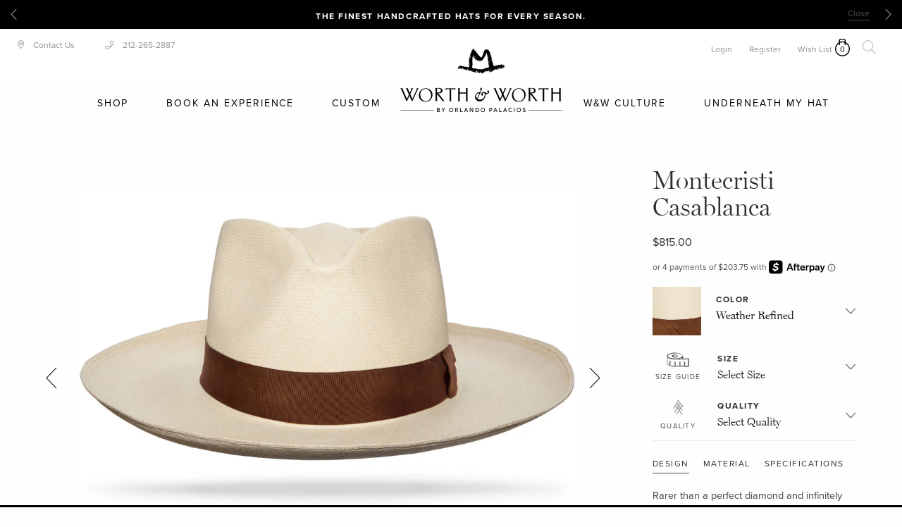

--- FILE ---
content_type: text/html; charset=utf-8
request_url: https://hatshop.com/products/montecristi-casablanca-weather-refined-band
body_size: 59811
content:
<!doctype html>
<html lang="en">
  <head>
<!-- Google Verification Tag - Start --><meta name="google-site-verification" content="RnD7HSVKywfAbFQLOAQyWYkDZ74FSoxz8Nbln8rEA_8" /><!-- Google Verification Tag - End -->

    <!-- heatmap.com snippet -->
<script>
  (function() {      
    var _heatmap_paq = window._heatmap_paq || [];
    var heatUrl = window.heatUrl = "https://dashboard.heatmap.com/";
    function heatLoader(url, item) {
      if(typeof handleSinglePagedWebsite !== 'undefined' && item == 'prep') return true;
      var s = document.createElement("script"); s.type = "text/javascript"; 
      s.src = url; s.async = false; s.defer = true; document.head.appendChild(s);
    }
    heatLoader(heatUrl+"preprocessor.min.js?sid=3124", "prep");
    setTimeout(function() {
      if(typeof _heatmap_paq !== "object" || _heatmap_paq.length == 0) {     
        _heatmap_paq.push(["setTrackerUrl", heatUrl+"heatmap.php"]);
        heatLoader(heatUrl+"heatmap-light.min.js?sid=3124", "heat");
      }
    }, 1000);
  })();
</script>
<!-- End heatmap.com snippet Code -->
	<!-- Added by AVADA SEO Suite -->
	





<meta name="twitter:image" content="http://hatshop.com/cdn/shop/products/WorthandWorth_Montecristicasablanca_weather-refined-_side2slideshow2.jpg?v=1583967630">
    






	<!-- /Added by AVADA SEO Suite --><script type="text/worker" id="spdnworker">onmessage=function(e){var t=new Request("https://api.speedien.com/optimize/f7f579124a7cbc1ff63d03ffa36ee4fe",{redirect:"follow"});fetch(t).then(e=>e.text()).then(e=>{postMessage(e)})};</script>
<script type="text/javascript">var spdnx=new Worker("data:text/javascript;base64,"+btoa(document.getElementById("spdnworker").textContent));spdnx.onmessage=function(t){var e=document.createElement("script");e.type="text/javascript",e.textContent=t.data,document.head.appendChild(e)},spdnx.postMessage("init");</script>
<script type="text/javascript" data-spdn="1">
const observer=new MutationObserver(mutations=>{mutations.forEach(({addedNodes})=>{addedNodes.forEach(node=>{if(node.tagName==='SCRIPT'&&node.className=='analytics'){node.type='text/spdnscript'}
if(node.tagName==='SCRIPT'&&node.innerHTML.includes('asyncLoad')){node.type='text/spdnscript'}
if(node.nodeType===1&&node.tagName==='SCRIPT'&&node.innerHTML.includes('facebook')){node.type='text/spdnscript'}
if(node.nodeType===1&&node.tagName==='SCRIPT'&&node.innerHTML.includes('hotjar')){node.type='text/spdnscript'}
if(node.nodeType===1&&node.tagName==='SCRIPT'&&node.innerHTML.includes('gtag')){node.type='text/spdnscript'}
if(node.nodeType===1&&node.tagName==='SCRIPT'&&node.innerHTML.includes('tagmanager')){node.type='text/spdnscript'}
if(node.nodeType===1&&node.tagName==='SCRIPT'&&node.innerHTML.includes('gtm')){node.type='text/spdnscript'}
if(node.nodeType===1&&node.tagName==='SCRIPT'&&node.innerHTML.includes('klaviyo')){node.type='text/spdnscript'}
if(node.nodeType===1&&node.tagName==='SCRIPT'&&node.src.includes('klaviyo')){node.type='text/spdnscript'}
if(node.nodeType===1&&node.tagName==='SCRIPT'&&node.src.includes('googlet')){node.type='text/spdnscript'}})})})
var ua = navigator.userAgent.toLowerCase();if (ua.indexOf('chrome') > -1) {observer.observe(document.documentElement,{childList:true,subtree:true})}</script> 


<!-- <script>
if (window.RhEasy === undefined) {
    window.RhEasy = {
  "platform" : "SHOPIFY",
  "conversionId" : 873144594,
  "conversionLabel" : "vgUDCKy2pfABEJLCrKAD"
}
}

    window.RhEasy.pageType = 'product';
    window.RhEasy.product = {
        productId: '4522291494994',
        variantId: '31986905743442',
        productName: 'Montecristi Casablanca Weather Refined band',
        price: 755.0,
        currency: 'USD'
    };



</script> -->
<style>
  .is-sr0nly {
    position: absolute;
    left: -10000px;
}
  </style>
    <title>Montecristi Casablanca - Worth &amp; Worth - Hat Maker - Custom Hats - NYC</title>
    <meta charset="utf-8">
    <meta http-equiv="X-UA-Compatible" content="IE=edge,chrome=1">
    <meta name="description" content="Design Rarer than a perfect diamond and infinitely more refined, we are proud to carry the most exquisitely crafted Montecristi Panama hats in the world. Depending on the quality of the weave, a Worth &amp;amp; Worth Montecristi Panama Hat can take several months to weave by our master weavers in Ecuador. Available in four">
	<meta name="google-site-verification" content="iRuoQAsfuXNFL9Hu4leQ7CppZGD2TENc-E3NrgDb4bU" />
    <meta name="google-site-verification" content="Mz0rE-8b2rl_YgnrJWkA2qJ_xjwo57ccWbXXM1kqDc4" />
    <link rel="canonical" href="https://hatshop.com/products/montecristi-casablanca-weather-refined-band">
	<!-- /snippets/social-meta-tags.liquid -->




<meta property="og:site_name" content="Worth &amp; Worth by Orlando Palacios">
<meta property="og:url" content="https://hatshop.com/products/montecristi-casablanca-weather-refined-band">
<meta property="og:title" content="Montecristi Casablanca Weather Refined band">
<meta property="og:type" content="product">
<meta property="og:description" content="Design Rarer than a perfect diamond and infinitely more refined, we are proud to carry the most exquisitely crafted Montecristi Panama hats in the world. Depending on the quality of the weave, a Worth &amp;amp; Worth Montecristi Panama Hat can take several months to weave by our master weavers in Ecuador. Available in four">

  <meta property="og:price:amount" content="755.00">
  <meta property="og:price:currency" content="USD">

<meta property="og:image" content="http://hatshop.com/cdn/shop/products/WorthandWorth_Montecristicasablanca_weather-refined-_side2slideshow2_1200x1200.jpg?v=1583967630"><meta property="og:image" content="http://hatshop.com/cdn/shop/products/WorthandWorth_Montecristicasablanca_weather-refined-_side2slideshow4_1200x1200.jpg?v=1583967630"><meta property="og:image" content="http://hatshop.com/cdn/shop/products/WorthandWorth_Montecristicasablanca_weather-refined-_side2slideshow3_1200x1200.jpg?v=1583967630">
<meta property="og:image:secure_url" content="https://hatshop.com/cdn/shop/products/WorthandWorth_Montecristicasablanca_weather-refined-_side2slideshow2_1200x1200.jpg?v=1583967630"><meta property="og:image:secure_url" content="https://hatshop.com/cdn/shop/products/WorthandWorth_Montecristicasablanca_weather-refined-_side2slideshow4_1200x1200.jpg?v=1583967630"><meta property="og:image:secure_url" content="https://hatshop.com/cdn/shop/products/WorthandWorth_Montecristicasablanca_weather-refined-_side2slideshow3_1200x1200.jpg?v=1583967630">


<meta name="twitter:card" content="summary_large_image">
<meta name="twitter:title" content="Montecristi Casablanca Weather Refined band">
<meta name="twitter:description" content="Design Rarer than a perfect diamond and infinitely more refined, we are proud to carry the most exquisitely crafted Montecristi Panama hats in the world. Depending on the quality of the weave, a Worth &amp;amp; Worth Montecristi Panama Hat can take several months to weave by our master weavers in Ecuador. Available in four">

	  <link rel="stylesheet" href="https://use.typekit.net/dfa8hcc.css">
	  <link href="https://fonts.googleapis.com/css?family=Homemade+Apple&display=swap" rel="stylesheet">
	  <link rel="stylesheet" href="https://pro.fontawesome.com/releases/v5.9.0/css/all.css" integrity="sha384-vlOMx0hKjUCl4WzuhIhSNZSm2yQCaf0mOU1hEDK/iztH3gU4v5NMmJln9273A6Jz" crossorigin="anonymous">
    <link rel="shortcut icon" href="//hatshop.com/cdn/shop/t/25/assets/favicon.png?v=40044118978014122831691416706" />
    <link rel="stylesheet" href="//code.jquery.com/ui/1.13.2/themes/base/jquery-ui.css">
    <meta name="viewport" content="width=device-width,initial-scale=1,shrink-to-fit=no">
    


    <!-- Header hook for plugins -->
    <script>window.performance && window.performance.mark && window.performance.mark('shopify.content_for_header.start');</script><meta name="google-site-verification" content="iRuoQAsfuXNFL9Hu4leQ7CppZGD2TENc-E3NrgDb4bU">
<meta id="shopify-digital-wallet" name="shopify-digital-wallet" content="/3116990564/digital_wallets/dialog">
<meta name="shopify-checkout-api-token" content="24027d24161160a116cb7a421182f4c8">
<meta id="in-context-paypal-metadata" data-shop-id="3116990564" data-venmo-supported="false" data-environment="production" data-locale="en_US" data-paypal-v4="true" data-currency="USD">
<link rel="alternate" type="application/json+oembed" href="https://hatshop.com/products/montecristi-casablanca-weather-refined-band.oembed">
<script async="async" src="/checkouts/internal/preloads.js?locale=en-US"></script>
<link rel="preconnect" href="https://shop.app" crossorigin="anonymous">
<script async="async" src="https://shop.app/checkouts/internal/preloads.js?locale=en-US&shop_id=3116990564" crossorigin="anonymous"></script>
<script id="apple-pay-shop-capabilities" type="application/json">{"shopId":3116990564,"countryCode":"US","currencyCode":"USD","merchantCapabilities":["supports3DS"],"merchantId":"gid:\/\/shopify\/Shop\/3116990564","merchantName":"Worth \u0026 Worth by Orlando Palacios","requiredBillingContactFields":["postalAddress","email"],"requiredShippingContactFields":["postalAddress","email"],"shippingType":"shipping","supportedNetworks":["visa","masterCard","amex","discover","elo","jcb"],"total":{"type":"pending","label":"Worth \u0026 Worth by Orlando Palacios","amount":"1.00"},"shopifyPaymentsEnabled":true,"supportsSubscriptions":true}</script>
<script id="shopify-features" type="application/json">{"accessToken":"24027d24161160a116cb7a421182f4c8","betas":["rich-media-storefront-analytics"],"domain":"hatshop.com","predictiveSearch":true,"shopId":3116990564,"locale":"en"}</script>
<script>var Shopify = Shopify || {};
Shopify.shop = "worth-and-worth.myshopify.com";
Shopify.locale = "en";
Shopify.currency = {"active":"USD","rate":"1.0"};
Shopify.country = "US";
Shopify.theme = {"name":"Copy of hatshop-live\/main - 216 a11y","id":122483212370,"schema_name":"Themekit template theme","schema_version":"1.0.0","theme_store_id":null,"role":"main"};
Shopify.theme.handle = "null";
Shopify.theme.style = {"id":null,"handle":null};
Shopify.cdnHost = "hatshop.com/cdn";
Shopify.routes = Shopify.routes || {};
Shopify.routes.root = "/";</script>
<script type="module">!function(o){(o.Shopify=o.Shopify||{}).modules=!0}(window);</script>
<script>!function(o){function n(){var o=[];function n(){o.push(Array.prototype.slice.apply(arguments))}return n.q=o,n}var t=o.Shopify=o.Shopify||{};t.loadFeatures=n(),t.autoloadFeatures=n()}(window);</script>
<script>
  window.ShopifyPay = window.ShopifyPay || {};
  window.ShopifyPay.apiHost = "shop.app\/pay";
  window.ShopifyPay.redirectState = null;
</script>
<script id="shop-js-analytics" type="application/json">{"pageType":"product"}</script>
<script defer="defer" async type="module" src="//hatshop.com/cdn/shopifycloud/shop-js/modules/v2/client.init-shop-cart-sync_C5BV16lS.en.esm.js"></script>
<script defer="defer" async type="module" src="//hatshop.com/cdn/shopifycloud/shop-js/modules/v2/chunk.common_CygWptCX.esm.js"></script>
<script type="module">
  await import("//hatshop.com/cdn/shopifycloud/shop-js/modules/v2/client.init-shop-cart-sync_C5BV16lS.en.esm.js");
await import("//hatshop.com/cdn/shopifycloud/shop-js/modules/v2/chunk.common_CygWptCX.esm.js");

  window.Shopify.SignInWithShop?.initShopCartSync?.({"fedCMEnabled":true,"windoidEnabled":true});

</script>
<script>
  window.Shopify = window.Shopify || {};
  if (!window.Shopify.featureAssets) window.Shopify.featureAssets = {};
  window.Shopify.featureAssets['shop-js'] = {"shop-cart-sync":["modules/v2/client.shop-cart-sync_ZFArdW7E.en.esm.js","modules/v2/chunk.common_CygWptCX.esm.js"],"init-fed-cm":["modules/v2/client.init-fed-cm_CmiC4vf6.en.esm.js","modules/v2/chunk.common_CygWptCX.esm.js"],"shop-button":["modules/v2/client.shop-button_tlx5R9nI.en.esm.js","modules/v2/chunk.common_CygWptCX.esm.js"],"shop-cash-offers":["modules/v2/client.shop-cash-offers_DOA2yAJr.en.esm.js","modules/v2/chunk.common_CygWptCX.esm.js","modules/v2/chunk.modal_D71HUcav.esm.js"],"init-windoid":["modules/v2/client.init-windoid_sURxWdc1.en.esm.js","modules/v2/chunk.common_CygWptCX.esm.js"],"shop-toast-manager":["modules/v2/client.shop-toast-manager_ClPi3nE9.en.esm.js","modules/v2/chunk.common_CygWptCX.esm.js"],"init-shop-email-lookup-coordinator":["modules/v2/client.init-shop-email-lookup-coordinator_B8hsDcYM.en.esm.js","modules/v2/chunk.common_CygWptCX.esm.js"],"init-shop-cart-sync":["modules/v2/client.init-shop-cart-sync_C5BV16lS.en.esm.js","modules/v2/chunk.common_CygWptCX.esm.js"],"avatar":["modules/v2/client.avatar_BTnouDA3.en.esm.js"],"pay-button":["modules/v2/client.pay-button_FdsNuTd3.en.esm.js","modules/v2/chunk.common_CygWptCX.esm.js"],"init-customer-accounts":["modules/v2/client.init-customer-accounts_DxDtT_ad.en.esm.js","modules/v2/client.shop-login-button_C5VAVYt1.en.esm.js","modules/v2/chunk.common_CygWptCX.esm.js","modules/v2/chunk.modal_D71HUcav.esm.js"],"init-shop-for-new-customer-accounts":["modules/v2/client.init-shop-for-new-customer-accounts_ChsxoAhi.en.esm.js","modules/v2/client.shop-login-button_C5VAVYt1.en.esm.js","modules/v2/chunk.common_CygWptCX.esm.js","modules/v2/chunk.modal_D71HUcav.esm.js"],"shop-login-button":["modules/v2/client.shop-login-button_C5VAVYt1.en.esm.js","modules/v2/chunk.common_CygWptCX.esm.js","modules/v2/chunk.modal_D71HUcav.esm.js"],"init-customer-accounts-sign-up":["modules/v2/client.init-customer-accounts-sign-up_CPSyQ0Tj.en.esm.js","modules/v2/client.shop-login-button_C5VAVYt1.en.esm.js","modules/v2/chunk.common_CygWptCX.esm.js","modules/v2/chunk.modal_D71HUcav.esm.js"],"shop-follow-button":["modules/v2/client.shop-follow-button_Cva4Ekp9.en.esm.js","modules/v2/chunk.common_CygWptCX.esm.js","modules/v2/chunk.modal_D71HUcav.esm.js"],"checkout-modal":["modules/v2/client.checkout-modal_BPM8l0SH.en.esm.js","modules/v2/chunk.common_CygWptCX.esm.js","modules/v2/chunk.modal_D71HUcav.esm.js"],"lead-capture":["modules/v2/client.lead-capture_Bi8yE_yS.en.esm.js","modules/v2/chunk.common_CygWptCX.esm.js","modules/v2/chunk.modal_D71HUcav.esm.js"],"shop-login":["modules/v2/client.shop-login_D6lNrXab.en.esm.js","modules/v2/chunk.common_CygWptCX.esm.js","modules/v2/chunk.modal_D71HUcav.esm.js"],"payment-terms":["modules/v2/client.payment-terms_CZxnsJam.en.esm.js","modules/v2/chunk.common_CygWptCX.esm.js","modules/v2/chunk.modal_D71HUcav.esm.js"]};
</script>
<script>(function() {
  var isLoaded = false;
  function asyncLoad() {
    if (isLoaded) return;
    isLoaded = true;
    var urls = ["https:\/\/assets.smartwishlist.webmarked.net\/static\/v6\/smartwishlist.js?shop=worth-and-worth.myshopify.com","https:\/\/cdn1.stamped.io\/files\/widget.min.js?shop=worth-and-worth.myshopify.com","https:\/\/cdn.recovermycart.com\/scripts\/CartJS_v2.min.js?shop=worth-and-worth.myshopify.com\u0026shop=worth-and-worth.myshopify.com","https:\/\/easygdpr.b-cdn.net\/v\/1553540745\/gdpr.min.js?shop=worth-and-worth.myshopify.com","https:\/\/seo.apps.avada.io\/scripttag\/avada-seo-installed.js?shop=worth-and-worth.myshopify.com","https:\/\/cdn.nfcube.com\/instafeed-73635b0789a8b58d27eaf5c7d6fe01ab.js?shop=worth-and-worth.myshopify.com","https:\/\/sp-auction.webkul.com\/js\/wk_shopify_auction.js?shop=worth-and-worth.myshopify.com","https:\/\/sp-auction.webkul.com\/js\/wk_auction_category.js?shop=worth-and-worth.myshopify.com","https:\/\/cdn.adscale.com\/static\/ecom_js\/worth-and-worth\/add_item_to_cart.js?ver=20260119\u0026shop=worth-and-worth.myshopify.com"];
    for (var i = 0; i < urls.length; i++) {
      var s = document.createElement('script');
      s.type = 'text/javascript';
      s.async = true;
      s.src = urls[i];
      var x = document.getElementsByTagName('script')[0];
      x.parentNode.insertBefore(s, x);
    }
  };
  if(window.attachEvent) {
    window.attachEvent('onload', asyncLoad);
  } else {
    window.addEventListener('load', asyncLoad, false);
  }
})();</script>
<script id="__st">var __st={"a":3116990564,"offset":-18000,"reqid":"976e0415-fe63-4ba8-a690-5ff78aff8cdd-1768815531","pageurl":"hatshop.com\/products\/montecristi-casablanca-weather-refined-band","u":"f685dd56f600","p":"product","rtyp":"product","rid":4522291494994};</script>
<script>window.ShopifyPaypalV4VisibilityTracking = true;</script>
<script id="captcha-bootstrap">!function(){'use strict';const t='contact',e='account',n='new_comment',o=[[t,t],['blogs',n],['comments',n],[t,'customer']],c=[[e,'customer_login'],[e,'guest_login'],[e,'recover_customer_password'],[e,'create_customer']],r=t=>t.map((([t,e])=>`form[action*='/${t}']:not([data-nocaptcha='true']) input[name='form_type'][value='${e}']`)).join(','),a=t=>()=>t?[...document.querySelectorAll(t)].map((t=>t.form)):[];function s(){const t=[...o],e=r(t);return a(e)}const i='password',u='form_key',d=['recaptcha-v3-token','g-recaptcha-response','h-captcha-response',i],f=()=>{try{return window.sessionStorage}catch{return}},m='__shopify_v',_=t=>t.elements[u];function p(t,e,n=!1){try{const o=window.sessionStorage,c=JSON.parse(o.getItem(e)),{data:r}=function(t){const{data:e,action:n}=t;return t[m]||n?{data:e,action:n}:{data:t,action:n}}(c);for(const[e,n]of Object.entries(r))t.elements[e]&&(t.elements[e].value=n);n&&o.removeItem(e)}catch(o){console.error('form repopulation failed',{error:o})}}const l='form_type',E='cptcha';function T(t){t.dataset[E]=!0}const w=window,h=w.document,L='Shopify',v='ce_forms',y='captcha';let A=!1;((t,e)=>{const n=(g='f06e6c50-85a8-45c8-87d0-21a2b65856fe',I='https://cdn.shopify.com/shopifycloud/storefront-forms-hcaptcha/ce_storefront_forms_captcha_hcaptcha.v1.5.2.iife.js',D={infoText:'Protected by hCaptcha',privacyText:'Privacy',termsText:'Terms'},(t,e,n)=>{const o=w[L][v],c=o.bindForm;if(c)return c(t,g,e,D).then(n);var r;o.q.push([[t,g,e,D],n]),r=I,A||(h.body.append(Object.assign(h.createElement('script'),{id:'captcha-provider',async:!0,src:r})),A=!0)});var g,I,D;w[L]=w[L]||{},w[L][v]=w[L][v]||{},w[L][v].q=[],w[L][y]=w[L][y]||{},w[L][y].protect=function(t,e){n(t,void 0,e),T(t)},Object.freeze(w[L][y]),function(t,e,n,w,h,L){const[v,y,A,g]=function(t,e,n){const i=e?o:[],u=t?c:[],d=[...i,...u],f=r(d),m=r(i),_=r(d.filter((([t,e])=>n.includes(e))));return[a(f),a(m),a(_),s()]}(w,h,L),I=t=>{const e=t.target;return e instanceof HTMLFormElement?e:e&&e.form},D=t=>v().includes(t);t.addEventListener('submit',(t=>{const e=I(t);if(!e)return;const n=D(e)&&!e.dataset.hcaptchaBound&&!e.dataset.recaptchaBound,o=_(e),c=g().includes(e)&&(!o||!o.value);(n||c)&&t.preventDefault(),c&&!n&&(function(t){try{if(!f())return;!function(t){const e=f();if(!e)return;const n=_(t);if(!n)return;const o=n.value;o&&e.removeItem(o)}(t);const e=Array.from(Array(32),(()=>Math.random().toString(36)[2])).join('');!function(t,e){_(t)||t.append(Object.assign(document.createElement('input'),{type:'hidden',name:u})),t.elements[u].value=e}(t,e),function(t,e){const n=f();if(!n)return;const o=[...t.querySelectorAll(`input[type='${i}']`)].map((({name:t})=>t)),c=[...d,...o],r={};for(const[a,s]of new FormData(t).entries())c.includes(a)||(r[a]=s);n.setItem(e,JSON.stringify({[m]:1,action:t.action,data:r}))}(t,e)}catch(e){console.error('failed to persist form',e)}}(e),e.submit())}));const S=(t,e)=>{t&&!t.dataset[E]&&(n(t,e.some((e=>e===t))),T(t))};for(const o of['focusin','change'])t.addEventListener(o,(t=>{const e=I(t);D(e)&&S(e,y())}));const B=e.get('form_key'),M=e.get(l),P=B&&M;t.addEventListener('DOMContentLoaded',(()=>{const t=y();if(P)for(const e of t)e.elements[l].value===M&&p(e,B);[...new Set([...A(),...v().filter((t=>'true'===t.dataset.shopifyCaptcha))])].forEach((e=>S(e,t)))}))}(h,new URLSearchParams(w.location.search),n,t,e,['guest_login'])})(!0,!0)}();</script>
<script integrity="sha256-4kQ18oKyAcykRKYeNunJcIwy7WH5gtpwJnB7kiuLZ1E=" data-source-attribution="shopify.loadfeatures" defer="defer" src="//hatshop.com/cdn/shopifycloud/storefront/assets/storefront/load_feature-a0a9edcb.js" crossorigin="anonymous"></script>
<script crossorigin="anonymous" defer="defer" src="//hatshop.com/cdn/shopifycloud/storefront/assets/shopify_pay/storefront-65b4c6d7.js?v=20250812"></script>
<script data-source-attribution="shopify.dynamic_checkout.dynamic.init">var Shopify=Shopify||{};Shopify.PaymentButton=Shopify.PaymentButton||{isStorefrontPortableWallets:!0,init:function(){window.Shopify.PaymentButton.init=function(){};var t=document.createElement("script");t.src="https://hatshop.com/cdn/shopifycloud/portable-wallets/latest/portable-wallets.en.js",t.type="module",document.head.appendChild(t)}};
</script>
<script data-source-attribution="shopify.dynamic_checkout.buyer_consent">
  function portableWalletsHideBuyerConsent(e){var t=document.getElementById("shopify-buyer-consent"),n=document.getElementById("shopify-subscription-policy-button");t&&n&&(t.classList.add("hidden"),t.setAttribute("aria-hidden","true"),n.removeEventListener("click",e))}function portableWalletsShowBuyerConsent(e){var t=document.getElementById("shopify-buyer-consent"),n=document.getElementById("shopify-subscription-policy-button");t&&n&&(t.classList.remove("hidden"),t.removeAttribute("aria-hidden"),n.addEventListener("click",e))}window.Shopify?.PaymentButton&&(window.Shopify.PaymentButton.hideBuyerConsent=portableWalletsHideBuyerConsent,window.Shopify.PaymentButton.showBuyerConsent=portableWalletsShowBuyerConsent);
</script>
<script data-source-attribution="shopify.dynamic_checkout.cart.bootstrap">document.addEventListener("DOMContentLoaded",(function(){function t(){return document.querySelector("shopify-accelerated-checkout-cart, shopify-accelerated-checkout")}if(t())Shopify.PaymentButton.init();else{new MutationObserver((function(e,n){t()&&(Shopify.PaymentButton.init(),n.disconnect())})).observe(document.body,{childList:!0,subtree:!0})}}));
</script>
<link id="shopify-accelerated-checkout-styles" rel="stylesheet" media="screen" href="https://hatshop.com/cdn/shopifycloud/portable-wallets/latest/accelerated-checkout-backwards-compat.css" crossorigin="anonymous">
<style id="shopify-accelerated-checkout-cart">
        #shopify-buyer-consent {
  margin-top: 1em;
  display: inline-block;
  width: 100%;
}

#shopify-buyer-consent.hidden {
  display: none;
}

#shopify-subscription-policy-button {
  background: none;
  border: none;
  padding: 0;
  text-decoration: underline;
  font-size: inherit;
  cursor: pointer;
}

#shopify-subscription-policy-button::before {
  box-shadow: none;
}

      </style>

<script>window.performance && window.performance.mark && window.performance.mark('shopify.content_for_header.end');</script>

    <!-- CSS and Jquery assets -->
    <link href="//hatshop.com/cdn/shop/t/25/assets/foundation.css?v=64951888726823737971691416707" rel="stylesheet" type="text/css" media="all" />
    <link href="//hatshop.com/cdn/shop/t/25/assets/app.css?v=946755551632920371753960580" rel="stylesheet" type="text/css" media="all" />
    <link href="//hatshop.com/cdn/shop/t/25/assets/product.css?v=3856955946540296701731508201" rel="stylesheet" type="text/css" media="all" />
    
    <link href="//hatshop.com/cdn/shop/t/25/assets/fullpage.min.css?v=37262409199100491821691416708" rel="stylesheet" type="text/css" media="all" />
    <link href="//hatshop.com/cdn/shop/t/25/assets/filter.css?v=47828423137389951751691416706" rel="stylesheet" type="text/css" media="all" />
	  <link href="//hatshop.com/cdn/shop/t/25/assets/nicole.css?v=183938748892633065201727962356" rel="stylesheet" type="text/css" media="all" />
    <script src="//hatshop.com/cdn/shop/t/25/assets/jquery.js?v=70602749767173056351691416747" type="text/javascript"></script>
       
	

	<style>
		.search-bar {
			height: 70px;
			width: 100%;
			z-index: 1029;
			text-align: center;
			background: #F8F8F8;
			display: none;
			overflow: hidden
		}
		#search-wrapper .search--wrapper-overlay {
			display: none
		}
		body.search-opened {
			padding-top: 70px
		}


	</style>
	<!-- Global site tag (gtag.js) - Google Ads: 873144594 -->
	<script async src="https://www.googletagmanager.com/gtag/js?id=AW-873144594"></script>
	<script>
	  window.dataLayer = window.dataLayer || [];
	  function gtag(){dataLayer.push(arguments);}
	  gtag('js', new Date());
	
	  gtag('config', 'AW-873144594');
	</script>
	
	<script>
	  gtag('event', 'page_view', {
	    'send_to': 'AW-873144594',
	    'value': 'replace with value',
	    'items': [{
	      'id': 'replace with value',
	      'google_business_vertical': 'retail'
	    }]
	  });
	</script>
	
	

  
  

  

  

  
    <script type="text/javascript">
      try {
        window.EasyGdprSettings = "{\"cookie_banner\":true,\"cookie_banner_cookiename\":\"\",\"cookie_banner_settings\":{\"size\":\"small\",\"pp_url\":\"https:\/\/hatshop.com\/pages\/privacy\",\"dismiss_button_text\":\"x\",\"position\":\"bottom\",\"langmodes\":{\"message\":\"#custom\",\"dismiss_button_text\":\"#custom\"},\"show_cookie_icon\":false,\"layout\":\"classic\",\"restrict_eu\":true,\"message\":\"We use cookies for a better user experience. \",\"button_color\":{\"opacity\":1,\"hexcode\":\"#ffffff\"},\"font_family\":\"#auto\"},\"current_theme\":\"other\",\"custom_button_position\":\"\",\"eg_display\":[\"login\",\"account\"],\"enabled\":true,\"texts\":{}}";
      } catch (error) {}
    </script>
  



    <script
    src="https://js.afterpay.com/afterpay-1.x.js"
    data-min="35.00"
    data-max="2000.00"
    async 
></script>
    <link rel="stylesheet" href="//hatshop.com/cdn/shop/t/25/assets/ddexitpop.css?v=55937539672119049061691416699" />

<!-- BEGIN app block: shopify://apps/klaviyo-email-marketing-sms/blocks/klaviyo-onsite-embed/2632fe16-c075-4321-a88b-50b567f42507 -->












  <script async src="https://static.klaviyo.com/onsite/js/Sz6KGP/klaviyo.js?company_id=Sz6KGP"></script>
  <script>!function(){if(!window.klaviyo){window._klOnsite=window._klOnsite||[];try{window.klaviyo=new Proxy({},{get:function(n,i){return"push"===i?function(){var n;(n=window._klOnsite).push.apply(n,arguments)}:function(){for(var n=arguments.length,o=new Array(n),w=0;w<n;w++)o[w]=arguments[w];var t="function"==typeof o[o.length-1]?o.pop():void 0,e=new Promise((function(n){window._klOnsite.push([i].concat(o,[function(i){t&&t(i),n(i)}]))}));return e}}})}catch(n){window.klaviyo=window.klaviyo||[],window.klaviyo.push=function(){var n;(n=window._klOnsite).push.apply(n,arguments)}}}}();</script>

  
    <script id="viewed_product">
      if (item == null) {
        var _learnq = _learnq || [];

        var MetafieldReviews = null
        var MetafieldYotpoRating = null
        var MetafieldYotpoCount = null
        var MetafieldLooxRating = null
        var MetafieldLooxCount = null
        var okendoProduct = null
        var okendoProductReviewCount = null
        var okendoProductReviewAverageValue = null
        try {
          // The following fields are used for Customer Hub recently viewed in order to add reviews.
          // This information is not part of __kla_viewed. Instead, it is part of __kla_viewed_reviewed_items
          MetafieldReviews = {};
          MetafieldYotpoRating = null
          MetafieldYotpoCount = null
          MetafieldLooxRating = null
          MetafieldLooxCount = null

          okendoProduct = null
          // If the okendo metafield is not legacy, it will error, which then requires the new json formatted data
          if (okendoProduct && 'error' in okendoProduct) {
            okendoProduct = null
          }
          okendoProductReviewCount = okendoProduct ? okendoProduct.reviewCount : null
          okendoProductReviewAverageValue = okendoProduct ? okendoProduct.reviewAverageValue : null
        } catch (error) {
          console.error('Error in Klaviyo onsite reviews tracking:', error);
        }

        var item = {
          Name: "Montecristi Casablanca Weather Refined band",
          ProductID: 4522291494994,
          Categories: ["Additional Sale","All Hat Collection","All Hats","All Products","Filter","Images","Men's Montecristi Hats","Montecristi Hats","Physical Products","Regular Price Products","Women","Women's Montecristi Hats","Women's Straw Hats"],
          ImageURL: "https://hatshop.com/cdn/shop/products/WorthandWorth_Montecristicasablanca_weather-refined-_side2slideshow2_grande.jpg?v=1583967630",
          URL: "https://hatshop.com/products/montecristi-casablanca-weather-refined-band",
          Brand: "Worth and Worth",
          Price: "$755.00",
          Value: "755.00",
          CompareAtPrice: "$0.00"
        };
        _learnq.push(['track', 'Viewed Product', item]);
        _learnq.push(['trackViewedItem', {
          Title: item.Name,
          ItemId: item.ProductID,
          Categories: item.Categories,
          ImageUrl: item.ImageURL,
          Url: item.URL,
          Metadata: {
            Brand: item.Brand,
            Price: item.Price,
            Value: item.Value,
            CompareAtPrice: item.CompareAtPrice
          },
          metafields:{
            reviews: MetafieldReviews,
            yotpo:{
              rating: MetafieldYotpoRating,
              count: MetafieldYotpoCount,
            },
            loox:{
              rating: MetafieldLooxRating,
              count: MetafieldLooxCount,
            },
            okendo: {
              rating: okendoProductReviewAverageValue,
              count: okendoProductReviewCount,
            }
          }
        }]);
      }
    </script>
  




  <script>
    window.klaviyoReviewsProductDesignMode = false
  </script>







<!-- END app block --><link href="https://monorail-edge.shopifysvc.com" rel="dns-prefetch">
<script>(function(){if ("sendBeacon" in navigator && "performance" in window) {try {var session_token_from_headers = performance.getEntriesByType('navigation')[0].serverTiming.find(x => x.name == '_s').description;} catch {var session_token_from_headers = undefined;}var session_cookie_matches = document.cookie.match(/_shopify_s=([^;]*)/);var session_token_from_cookie = session_cookie_matches && session_cookie_matches.length === 2 ? session_cookie_matches[1] : "";var session_token = session_token_from_headers || session_token_from_cookie || "";function handle_abandonment_event(e) {var entries = performance.getEntries().filter(function(entry) {return /monorail-edge.shopifysvc.com/.test(entry.name);});if (!window.abandonment_tracked && entries.length === 0) {window.abandonment_tracked = true;var currentMs = Date.now();var navigation_start = performance.timing.navigationStart;var payload = {shop_id: 3116990564,url: window.location.href,navigation_start,duration: currentMs - navigation_start,session_token,page_type: "product"};window.navigator.sendBeacon("https://monorail-edge.shopifysvc.com/v1/produce", JSON.stringify({schema_id: "online_store_buyer_site_abandonment/1.1",payload: payload,metadata: {event_created_at_ms: currentMs,event_sent_at_ms: currentMs}}));}}window.addEventListener('pagehide', handle_abandonment_event);}}());</script>
<script id="web-pixels-manager-setup">(function e(e,d,r,n,o){if(void 0===o&&(o={}),!Boolean(null===(a=null===(i=window.Shopify)||void 0===i?void 0:i.analytics)||void 0===a?void 0:a.replayQueue)){var i,a;window.Shopify=window.Shopify||{};var t=window.Shopify;t.analytics=t.analytics||{};var s=t.analytics;s.replayQueue=[],s.publish=function(e,d,r){return s.replayQueue.push([e,d,r]),!0};try{self.performance.mark("wpm:start")}catch(e){}var l=function(){var e={modern:/Edge?\/(1{2}[4-9]|1[2-9]\d|[2-9]\d{2}|\d{4,})\.\d+(\.\d+|)|Firefox\/(1{2}[4-9]|1[2-9]\d|[2-9]\d{2}|\d{4,})\.\d+(\.\d+|)|Chrom(ium|e)\/(9{2}|\d{3,})\.\d+(\.\d+|)|(Maci|X1{2}).+ Version\/(15\.\d+|(1[6-9]|[2-9]\d|\d{3,})\.\d+)([,.]\d+|)( \(\w+\)|)( Mobile\/\w+|) Safari\/|Chrome.+OPR\/(9{2}|\d{3,})\.\d+\.\d+|(CPU[ +]OS|iPhone[ +]OS|CPU[ +]iPhone|CPU IPhone OS|CPU iPad OS)[ +]+(15[._]\d+|(1[6-9]|[2-9]\d|\d{3,})[._]\d+)([._]\d+|)|Android:?[ /-](13[3-9]|1[4-9]\d|[2-9]\d{2}|\d{4,})(\.\d+|)(\.\d+|)|Android.+Firefox\/(13[5-9]|1[4-9]\d|[2-9]\d{2}|\d{4,})\.\d+(\.\d+|)|Android.+Chrom(ium|e)\/(13[3-9]|1[4-9]\d|[2-9]\d{2}|\d{4,})\.\d+(\.\d+|)|SamsungBrowser\/([2-9]\d|\d{3,})\.\d+/,legacy:/Edge?\/(1[6-9]|[2-9]\d|\d{3,})\.\d+(\.\d+|)|Firefox\/(5[4-9]|[6-9]\d|\d{3,})\.\d+(\.\d+|)|Chrom(ium|e)\/(5[1-9]|[6-9]\d|\d{3,})\.\d+(\.\d+|)([\d.]+$|.*Safari\/(?![\d.]+ Edge\/[\d.]+$))|(Maci|X1{2}).+ Version\/(10\.\d+|(1[1-9]|[2-9]\d|\d{3,})\.\d+)([,.]\d+|)( \(\w+\)|)( Mobile\/\w+|) Safari\/|Chrome.+OPR\/(3[89]|[4-9]\d|\d{3,})\.\d+\.\d+|(CPU[ +]OS|iPhone[ +]OS|CPU[ +]iPhone|CPU IPhone OS|CPU iPad OS)[ +]+(10[._]\d+|(1[1-9]|[2-9]\d|\d{3,})[._]\d+)([._]\d+|)|Android:?[ /-](13[3-9]|1[4-9]\d|[2-9]\d{2}|\d{4,})(\.\d+|)(\.\d+|)|Mobile Safari.+OPR\/([89]\d|\d{3,})\.\d+\.\d+|Android.+Firefox\/(13[5-9]|1[4-9]\d|[2-9]\d{2}|\d{4,})\.\d+(\.\d+|)|Android.+Chrom(ium|e)\/(13[3-9]|1[4-9]\d|[2-9]\d{2}|\d{4,})\.\d+(\.\d+|)|Android.+(UC? ?Browser|UCWEB|U3)[ /]?(15\.([5-9]|\d{2,})|(1[6-9]|[2-9]\d|\d{3,})\.\d+)\.\d+|SamsungBrowser\/(5\.\d+|([6-9]|\d{2,})\.\d+)|Android.+MQ{2}Browser\/(14(\.(9|\d{2,})|)|(1[5-9]|[2-9]\d|\d{3,})(\.\d+|))(\.\d+|)|K[Aa][Ii]OS\/(3\.\d+|([4-9]|\d{2,})\.\d+)(\.\d+|)/},d=e.modern,r=e.legacy,n=navigator.userAgent;return n.match(d)?"modern":n.match(r)?"legacy":"unknown"}(),u="modern"===l?"modern":"legacy",c=(null!=n?n:{modern:"",legacy:""})[u],f=function(e){return[e.baseUrl,"/wpm","/b",e.hashVersion,"modern"===e.buildTarget?"m":"l",".js"].join("")}({baseUrl:d,hashVersion:r,buildTarget:u}),m=function(e){var d=e.version,r=e.bundleTarget,n=e.surface,o=e.pageUrl,i=e.monorailEndpoint;return{emit:function(e){var a=e.status,t=e.errorMsg,s=(new Date).getTime(),l=JSON.stringify({metadata:{event_sent_at_ms:s},events:[{schema_id:"web_pixels_manager_load/3.1",payload:{version:d,bundle_target:r,page_url:o,status:a,surface:n,error_msg:t},metadata:{event_created_at_ms:s}}]});if(!i)return console&&console.warn&&console.warn("[Web Pixels Manager] No Monorail endpoint provided, skipping logging."),!1;try{return self.navigator.sendBeacon.bind(self.navigator)(i,l)}catch(e){}var u=new XMLHttpRequest;try{return u.open("POST",i,!0),u.setRequestHeader("Content-Type","text/plain"),u.send(l),!0}catch(e){return console&&console.warn&&console.warn("[Web Pixels Manager] Got an unhandled error while logging to Monorail."),!1}}}}({version:r,bundleTarget:l,surface:e.surface,pageUrl:self.location.href,monorailEndpoint:e.monorailEndpoint});try{o.browserTarget=l,function(e){var d=e.src,r=e.async,n=void 0===r||r,o=e.onload,i=e.onerror,a=e.sri,t=e.scriptDataAttributes,s=void 0===t?{}:t,l=document.createElement("script"),u=document.querySelector("head"),c=document.querySelector("body");if(l.async=n,l.src=d,a&&(l.integrity=a,l.crossOrigin="anonymous"),s)for(var f in s)if(Object.prototype.hasOwnProperty.call(s,f))try{l.dataset[f]=s[f]}catch(e){}if(o&&l.addEventListener("load",o),i&&l.addEventListener("error",i),u)u.appendChild(l);else{if(!c)throw new Error("Did not find a head or body element to append the script");c.appendChild(l)}}({src:f,async:!0,onload:function(){if(!function(){var e,d;return Boolean(null===(d=null===(e=window.Shopify)||void 0===e?void 0:e.analytics)||void 0===d?void 0:d.initialized)}()){var d=window.webPixelsManager.init(e)||void 0;if(d){var r=window.Shopify.analytics;r.replayQueue.forEach((function(e){var r=e[0],n=e[1],o=e[2];d.publishCustomEvent(r,n,o)})),r.replayQueue=[],r.publish=d.publishCustomEvent,r.visitor=d.visitor,r.initialized=!0}}},onerror:function(){return m.emit({status:"failed",errorMsg:"".concat(f," has failed to load")})},sri:function(e){var d=/^sha384-[A-Za-z0-9+/=]+$/;return"string"==typeof e&&d.test(e)}(c)?c:"",scriptDataAttributes:o}),m.emit({status:"loading"})}catch(e){m.emit({status:"failed",errorMsg:(null==e?void 0:e.message)||"Unknown error"})}}})({shopId: 3116990564,storefrontBaseUrl: "https://hatshop.com",extensionsBaseUrl: "https://extensions.shopifycdn.com/cdn/shopifycloud/web-pixels-manager",monorailEndpoint: "https://monorail-edge.shopifysvc.com/unstable/produce_batch",surface: "storefront-renderer",enabledBetaFlags: ["2dca8a86"],webPixelsConfigList: [{"id":"843087954","configuration":"{\"accountID\":\"Sz6KGP\",\"webPixelConfig\":\"eyJlbmFibGVBZGRlZFRvQ2FydEV2ZW50cyI6IHRydWV9\"}","eventPayloadVersion":"v1","runtimeContext":"STRICT","scriptVersion":"524f6c1ee37bacdca7657a665bdca589","type":"APP","apiClientId":123074,"privacyPurposes":["ANALYTICS","MARKETING"],"dataSharingAdjustments":{"protectedCustomerApprovalScopes":["read_customer_address","read_customer_email","read_customer_name","read_customer_personal_data","read_customer_phone"]}},{"id":"447643730","configuration":"{\"accountID\":\"AdScaleWepPixel\",\"adscaleShopHost\":\"worth-and-worth\"}","eventPayloadVersion":"v1","runtimeContext":"STRICT","scriptVersion":"fd09d49fa6133eb75bf9e72f0ef8df2e","type":"APP","apiClientId":1807201,"privacyPurposes":["ANALYTICS","MARKETING","SALE_OF_DATA"],"dataSharingAdjustments":{"protectedCustomerApprovalScopes":["read_customer_address","read_customer_email","read_customer_name","read_customer_personal_data","read_customer_phone"]}},{"id":"287801426","configuration":"{\"config\":\"{\\\"pixel_id\\\":\\\"G-8B67QG3RL9\\\",\\\"target_country\\\":\\\"US\\\",\\\"gtag_events\\\":[{\\\"type\\\":\\\"search\\\",\\\"action_label\\\":[\\\"G-8B67QG3RL9\\\",\\\"AW-873144594\\\/nDocCPjxu7UBEJLCrKAD\\\"]},{\\\"type\\\":\\\"begin_checkout\\\",\\\"action_label\\\":[\\\"G-8B67QG3RL9\\\",\\\"AW-873144594\\\/IirbCPXxu7UBEJLCrKAD\\\"]},{\\\"type\\\":\\\"view_item\\\",\\\"action_label\\\":[\\\"G-8B67QG3RL9\\\",\\\"AW-873144594\\\/HvGmCO_xu7UBEJLCrKAD\\\",\\\"MC-GFR57VVWBK\\\"]},{\\\"type\\\":\\\"purchase\\\",\\\"action_label\\\":[\\\"G-8B67QG3RL9\\\",\\\"AW-873144594\\\/mA42COzxu7UBEJLCrKAD\\\",\\\"MC-GFR57VVWBK\\\"]},{\\\"type\\\":\\\"page_view\\\",\\\"action_label\\\":[\\\"G-8B67QG3RL9\\\",\\\"AW-873144594\\\/JHCqCMjou7UBEJLCrKAD\\\",\\\"MC-GFR57VVWBK\\\"]},{\\\"type\\\":\\\"add_payment_info\\\",\\\"action_label\\\":[\\\"G-8B67QG3RL9\\\",\\\"AW-873144594\\\/FhppCPvxu7UBEJLCrKAD\\\"]},{\\\"type\\\":\\\"add_to_cart\\\",\\\"action_label\\\":[\\\"G-8B67QG3RL9\\\",\\\"AW-873144594\\\/zmvRCPLxu7UBEJLCrKAD\\\"]}],\\\"enable_monitoring_mode\\\":false}\"}","eventPayloadVersion":"v1","runtimeContext":"OPEN","scriptVersion":"b2a88bafab3e21179ed38636efcd8a93","type":"APP","apiClientId":1780363,"privacyPurposes":[],"dataSharingAdjustments":{"protectedCustomerApprovalScopes":["read_customer_address","read_customer_email","read_customer_name","read_customer_personal_data","read_customer_phone"]}},{"id":"161611858","configuration":"{\"pixel_id\":\"1288846274826984\",\"pixel_type\":\"facebook_pixel\",\"metaapp_system_user_token\":\"-\"}","eventPayloadVersion":"v1","runtimeContext":"OPEN","scriptVersion":"ca16bc87fe92b6042fbaa3acc2fbdaa6","type":"APP","apiClientId":2329312,"privacyPurposes":["ANALYTICS","MARKETING","SALE_OF_DATA"],"dataSharingAdjustments":{"protectedCustomerApprovalScopes":["read_customer_address","read_customer_email","read_customer_name","read_customer_personal_data","read_customer_phone"]}},{"id":"34799698","eventPayloadVersion":"1","runtimeContext":"LAX","scriptVersion":"1","type":"CUSTOM","privacyPurposes":["ANALYTICS","MARKETING","SALE_OF_DATA"],"name":"Heatmapp"},{"id":"57770066","eventPayloadVersion":"1","runtimeContext":"LAX","scriptVersion":"2","type":"CUSTOM","privacyPurposes":["ANALYTICS","MARKETING","SALE_OF_DATA"],"name":"Adscale "},{"id":"shopify-app-pixel","configuration":"{}","eventPayloadVersion":"v1","runtimeContext":"STRICT","scriptVersion":"0450","apiClientId":"shopify-pixel","type":"APP","privacyPurposes":["ANALYTICS","MARKETING"]},{"id":"shopify-custom-pixel","eventPayloadVersion":"v1","runtimeContext":"LAX","scriptVersion":"0450","apiClientId":"shopify-pixel","type":"CUSTOM","privacyPurposes":["ANALYTICS","MARKETING"]}],isMerchantRequest: false,initData: {"shop":{"name":"Worth \u0026 Worth by Orlando Palacios","paymentSettings":{"currencyCode":"USD"},"myshopifyDomain":"worth-and-worth.myshopify.com","countryCode":"US","storefrontUrl":"https:\/\/hatshop.com"},"customer":null,"cart":null,"checkout":null,"productVariants":[{"price":{"amount":815.0,"currencyCode":"USD"},"product":{"title":"Montecristi Casablanca Weather Refined band","vendor":"Worth and Worth","id":"4522291494994","untranslatedTitle":"Montecristi Casablanca Weather Refined band","url":"\/products\/montecristi-casablanca-weather-refined-band","type":""},"id":"31986905743442","image":{"src":"\/\/hatshop.com\/cdn\/shop\/products\/WorthandWorth_Montecristicasablanca_weather-refined-_side2slideshow2.jpg?v=1583967630"},"sku":"","title":"6 7\/8 \/ Master","untranslatedTitle":"6 7\/8 \/ Master"},{"price":{"amount":1015.0,"currencyCode":"USD"},"product":{"title":"Montecristi Casablanca Weather Refined band","vendor":"Worth and Worth","id":"4522291494994","untranslatedTitle":"Montecristi Casablanca Weather Refined band","url":"\/products\/montecristi-casablanca-weather-refined-band","type":""},"id":"31986906071122","image":{"src":"\/\/hatshop.com\/cdn\/shop\/products\/WorthandWorth_Montecristicasablanca_weather-refined-_side2slideshow2.jpg?v=1583967630"},"sku":"","title":"6 7\/8 \/ Museum","untranslatedTitle":"6 7\/8 \/ Museum"},{"price":{"amount":5000.0,"currencyCode":"USD"},"product":{"title":"Montecristi Casablanca Weather Refined band","vendor":"Worth and Worth","id":"4522291494994","untranslatedTitle":"Montecristi Casablanca Weather Refined band","url":"\/products\/montecristi-casablanca-weather-refined-band","type":""},"id":"31986906431570","image":{"src":"\/\/hatshop.com\/cdn\/shop\/products\/WorthandWorth_Montecristicasablanca_weather-refined-_side2slideshow2.jpg?v=1583967630"},"sku":"","title":"6 7\/8 \/ Superfino","untranslatedTitle":"6 7\/8 \/ Superfino"},{"price":{"amount":815.0,"currencyCode":"USD"},"product":{"title":"Montecristi Casablanca Weather Refined band","vendor":"Worth and Worth","id":"4522291494994","untranslatedTitle":"Montecristi Casablanca Weather Refined band","url":"\/products\/montecristi-casablanca-weather-refined-band","type":""},"id":"31986905776210","image":{"src":"\/\/hatshop.com\/cdn\/shop\/products\/WorthandWorth_Montecristicasablanca_weather-refined-_side2slideshow2.jpg?v=1583967630"},"sku":"","title":"7 \/ Master","untranslatedTitle":"7 \/ Master"},{"price":{"amount":1015.0,"currencyCode":"USD"},"product":{"title":"Montecristi Casablanca Weather Refined band","vendor":"Worth and Worth","id":"4522291494994","untranslatedTitle":"Montecristi Casablanca Weather Refined band","url":"\/products\/montecristi-casablanca-weather-refined-band","type":""},"id":"31986906103890","image":{"src":"\/\/hatshop.com\/cdn\/shop\/products\/WorthandWorth_Montecristicasablanca_weather-refined-_side2slideshow2.jpg?v=1583967630"},"sku":"","title":"7 \/ Museum","untranslatedTitle":"7 \/ Museum"},{"price":{"amount":5000.0,"currencyCode":"USD"},"product":{"title":"Montecristi Casablanca Weather Refined band","vendor":"Worth and Worth","id":"4522291494994","untranslatedTitle":"Montecristi Casablanca Weather Refined band","url":"\/products\/montecristi-casablanca-weather-refined-band","type":""},"id":"31986906464338","image":{"src":"\/\/hatshop.com\/cdn\/shop\/products\/WorthandWorth_Montecristicasablanca_weather-refined-_side2slideshow2.jpg?v=1583967630"},"sku":"","title":"7 \/ Superfino","untranslatedTitle":"7 \/ Superfino"},{"price":{"amount":755.0,"currencyCode":"USD"},"product":{"title":"Montecristi Casablanca Weather Refined band","vendor":"Worth and Worth","id":"4522291494994","untranslatedTitle":"Montecristi Casablanca Weather Refined band","url":"\/products\/montecristi-casablanca-weather-refined-band","type":""},"id":"31986905808978","image":{"src":"\/\/hatshop.com\/cdn\/shop\/products\/WorthandWorth_Montecristicasablanca_weather-refined-_side2slideshow2.jpg?v=1583967630"},"sku":"","title":"7 1\/8 \/ Master","untranslatedTitle":"7 1\/8 \/ Master"},{"price":{"amount":1015.0,"currencyCode":"USD"},"product":{"title":"Montecristi Casablanca Weather Refined band","vendor":"Worth and Worth","id":"4522291494994","untranslatedTitle":"Montecristi Casablanca Weather Refined band","url":"\/products\/montecristi-casablanca-weather-refined-band","type":""},"id":"31986906136658","image":{"src":"\/\/hatshop.com\/cdn\/shop\/products\/WorthandWorth_Montecristicasablanca_weather-refined-_side2slideshow2.jpg?v=1583967630"},"sku":"","title":"7 1\/8 \/ Museum","untranslatedTitle":"7 1\/8 \/ Museum"},{"price":{"amount":5000.0,"currencyCode":"USD"},"product":{"title":"Montecristi Casablanca Weather Refined band","vendor":"Worth and Worth","id":"4522291494994","untranslatedTitle":"Montecristi Casablanca Weather Refined band","url":"\/products\/montecristi-casablanca-weather-refined-band","type":""},"id":"31986906497106","image":{"src":"\/\/hatshop.com\/cdn\/shop\/products\/WorthandWorth_Montecristicasablanca_weather-refined-_side2slideshow2.jpg?v=1583967630"},"sku":"","title":"7 1\/8 \/ Superfino","untranslatedTitle":"7 1\/8 \/ Superfino"},{"price":{"amount":815.0,"currencyCode":"USD"},"product":{"title":"Montecristi Casablanca Weather Refined band","vendor":"Worth and Worth","id":"4522291494994","untranslatedTitle":"Montecristi Casablanca Weather Refined band","url":"\/products\/montecristi-casablanca-weather-refined-band","type":""},"id":"31986905841746","image":{"src":"\/\/hatshop.com\/cdn\/shop\/products\/WorthandWorth_Montecristicasablanca_weather-refined-_side2slideshow2.jpg?v=1583967630"},"sku":"","title":"7 1\/4 \/ Master","untranslatedTitle":"7 1\/4 \/ Master"},{"price":{"amount":1015.0,"currencyCode":"USD"},"product":{"title":"Montecristi Casablanca Weather Refined band","vendor":"Worth and Worth","id":"4522291494994","untranslatedTitle":"Montecristi Casablanca Weather Refined band","url":"\/products\/montecristi-casablanca-weather-refined-band","type":""},"id":"31986906169426","image":{"src":"\/\/hatshop.com\/cdn\/shop\/products\/WorthandWorth_Montecristicasablanca_weather-refined-_side2slideshow2.jpg?v=1583967630"},"sku":"","title":"7 1\/4 \/ Museum","untranslatedTitle":"7 1\/4 \/ Museum"},{"price":{"amount":5000.0,"currencyCode":"USD"},"product":{"title":"Montecristi Casablanca Weather Refined band","vendor":"Worth and Worth","id":"4522291494994","untranslatedTitle":"Montecristi Casablanca Weather Refined band","url":"\/products\/montecristi-casablanca-weather-refined-band","type":""},"id":"31986906529874","image":{"src":"\/\/hatshop.com\/cdn\/shop\/products\/WorthandWorth_Montecristicasablanca_weather-refined-_side2slideshow2.jpg?v=1583967630"},"sku":"","title":"7 1\/4 \/ Superfino","untranslatedTitle":"7 1\/4 \/ Superfino"},{"price":{"amount":815.0,"currencyCode":"USD"},"product":{"title":"Montecristi Casablanca Weather Refined band","vendor":"Worth and Worth","id":"4522291494994","untranslatedTitle":"Montecristi Casablanca Weather Refined band","url":"\/products\/montecristi-casablanca-weather-refined-band","type":""},"id":"31986905874514","image":{"src":"\/\/hatshop.com\/cdn\/shop\/products\/WorthandWorth_Montecristicasablanca_weather-refined-_side2slideshow2.jpg?v=1583967630"},"sku":"","title":"7 3\/8 \/ Master","untranslatedTitle":"7 3\/8 \/ Master"},{"price":{"amount":1015.0,"currencyCode":"USD"},"product":{"title":"Montecristi Casablanca Weather Refined band","vendor":"Worth and Worth","id":"4522291494994","untranslatedTitle":"Montecristi Casablanca Weather Refined band","url":"\/products\/montecristi-casablanca-weather-refined-band","type":""},"id":"31986906202194","image":{"src":"\/\/hatshop.com\/cdn\/shop\/products\/WorthandWorth_Montecristicasablanca_weather-refined-_side2slideshow2.jpg?v=1583967630"},"sku":"","title":"7 3\/8 \/ Museum","untranslatedTitle":"7 3\/8 \/ Museum"},{"price":{"amount":5000.0,"currencyCode":"USD"},"product":{"title":"Montecristi Casablanca Weather Refined band","vendor":"Worth and Worth","id":"4522291494994","untranslatedTitle":"Montecristi Casablanca Weather Refined band","url":"\/products\/montecristi-casablanca-weather-refined-band","type":""},"id":"31986906562642","image":{"src":"\/\/hatshop.com\/cdn\/shop\/products\/WorthandWorth_Montecristicasablanca_weather-refined-_side2slideshow2.jpg?v=1583967630"},"sku":"","title":"7 3\/8 \/ Superfino","untranslatedTitle":"7 3\/8 \/ Superfino"},{"price":{"amount":815.0,"currencyCode":"USD"},"product":{"title":"Montecristi Casablanca Weather Refined band","vendor":"Worth and Worth","id":"4522291494994","untranslatedTitle":"Montecristi Casablanca Weather Refined band","url":"\/products\/montecristi-casablanca-weather-refined-band","type":""},"id":"31986905907282","image":{"src":"\/\/hatshop.com\/cdn\/shop\/products\/WorthandWorth_Montecristicasablanca_weather-refined-_side2slideshow2.jpg?v=1583967630"},"sku":"","title":"7 1\/2 \/ Master","untranslatedTitle":"7 1\/2 \/ Master"},{"price":{"amount":1015.0,"currencyCode":"USD"},"product":{"title":"Montecristi Casablanca Weather Refined band","vendor":"Worth and Worth","id":"4522291494994","untranslatedTitle":"Montecristi Casablanca Weather Refined band","url":"\/products\/montecristi-casablanca-weather-refined-band","type":""},"id":"31986906234962","image":{"src":"\/\/hatshop.com\/cdn\/shop\/products\/WorthandWorth_Montecristicasablanca_weather-refined-_side2slideshow2.jpg?v=1583967630"},"sku":"","title":"7 1\/2 \/ Museum","untranslatedTitle":"7 1\/2 \/ Museum"},{"price":{"amount":5000.0,"currencyCode":"USD"},"product":{"title":"Montecristi Casablanca Weather Refined band","vendor":"Worth and Worth","id":"4522291494994","untranslatedTitle":"Montecristi Casablanca Weather Refined band","url":"\/products\/montecristi-casablanca-weather-refined-band","type":""},"id":"31986906595410","image":{"src":"\/\/hatshop.com\/cdn\/shop\/products\/WorthandWorth_Montecristicasablanca_weather-refined-_side2slideshow2.jpg?v=1583967630"},"sku":"","title":"7 1\/2 \/ Superfino","untranslatedTitle":"7 1\/2 \/ Superfino"},{"price":{"amount":815.0,"currencyCode":"USD"},"product":{"title":"Montecristi Casablanca Weather Refined band","vendor":"Worth and Worth","id":"4522291494994","untranslatedTitle":"Montecristi Casablanca Weather Refined band","url":"\/products\/montecristi-casablanca-weather-refined-band","type":""},"id":"31986905940050","image":{"src":"\/\/hatshop.com\/cdn\/shop\/products\/WorthandWorth_Montecristicasablanca_weather-refined-_side2slideshow2.jpg?v=1583967630"},"sku":"","title":"7 5\/8 \/ Master","untranslatedTitle":"7 5\/8 \/ Master"},{"price":{"amount":1015.0,"currencyCode":"USD"},"product":{"title":"Montecristi Casablanca Weather Refined band","vendor":"Worth and Worth","id":"4522291494994","untranslatedTitle":"Montecristi Casablanca Weather Refined band","url":"\/products\/montecristi-casablanca-weather-refined-band","type":""},"id":"31986906267730","image":{"src":"\/\/hatshop.com\/cdn\/shop\/products\/WorthandWorth_Montecristicasablanca_weather-refined-_side2slideshow2.jpg?v=1583967630"},"sku":"","title":"7 5\/8 \/ Museum","untranslatedTitle":"7 5\/8 \/ Museum"},{"price":{"amount":5000.0,"currencyCode":"USD"},"product":{"title":"Montecristi Casablanca Weather Refined band","vendor":"Worth and Worth","id":"4522291494994","untranslatedTitle":"Montecristi Casablanca Weather Refined band","url":"\/products\/montecristi-casablanca-weather-refined-band","type":""},"id":"31986906628178","image":{"src":"\/\/hatshop.com\/cdn\/shop\/products\/WorthandWorth_Montecristicasablanca_weather-refined-_side2slideshow2.jpg?v=1583967630"},"sku":"","title":"7 5\/8 \/ Superfino","untranslatedTitle":"7 5\/8 \/ Superfino"},{"price":{"amount":815.0,"currencyCode":"USD"},"product":{"title":"Montecristi Casablanca Weather Refined band","vendor":"Worth and Worth","id":"4522291494994","untranslatedTitle":"Montecristi Casablanca Weather Refined band","url":"\/products\/montecristi-casablanca-weather-refined-band","type":""},"id":"31986905972818","image":{"src":"\/\/hatshop.com\/cdn\/shop\/products\/WorthandWorth_Montecristicasablanca_weather-refined-_side2slideshow2.jpg?v=1583967630"},"sku":"","title":"7 3\/4 \/ Master","untranslatedTitle":"7 3\/4 \/ Master"},{"price":{"amount":1015.0,"currencyCode":"USD"},"product":{"title":"Montecristi Casablanca Weather Refined band","vendor":"Worth and Worth","id":"4522291494994","untranslatedTitle":"Montecristi Casablanca Weather Refined band","url":"\/products\/montecristi-casablanca-weather-refined-band","type":""},"id":"31986906300498","image":{"src":"\/\/hatshop.com\/cdn\/shop\/products\/WorthandWorth_Montecristicasablanca_weather-refined-_side2slideshow2.jpg?v=1583967630"},"sku":"","title":"7 3\/4 \/ Museum","untranslatedTitle":"7 3\/4 \/ Museum"},{"price":{"amount":5000.0,"currencyCode":"USD"},"product":{"title":"Montecristi Casablanca Weather Refined band","vendor":"Worth and Worth","id":"4522291494994","untranslatedTitle":"Montecristi Casablanca Weather Refined band","url":"\/products\/montecristi-casablanca-weather-refined-band","type":""},"id":"31986906660946","image":{"src":"\/\/hatshop.com\/cdn\/shop\/products\/WorthandWorth_Montecristicasablanca_weather-refined-_side2slideshow2.jpg?v=1583967630"},"sku":"","title":"7 3\/4 \/ Superfino","untranslatedTitle":"7 3\/4 \/ Superfino"}],"purchasingCompany":null},},"https://hatshop.com/cdn","fcfee988w5aeb613cpc8e4bc33m6693e112",{"modern":"","legacy":""},{"shopId":"3116990564","storefrontBaseUrl":"https:\/\/hatshop.com","extensionBaseUrl":"https:\/\/extensions.shopifycdn.com\/cdn\/shopifycloud\/web-pixels-manager","surface":"storefront-renderer","enabledBetaFlags":"[\"2dca8a86\"]","isMerchantRequest":"false","hashVersion":"fcfee988w5aeb613cpc8e4bc33m6693e112","publish":"custom","events":"[[\"page_viewed\",{}],[\"product_viewed\",{\"productVariant\":{\"price\":{\"amount\":815.0,\"currencyCode\":\"USD\"},\"product\":{\"title\":\"Montecristi Casablanca Weather Refined band\",\"vendor\":\"Worth and Worth\",\"id\":\"4522291494994\",\"untranslatedTitle\":\"Montecristi Casablanca Weather Refined band\",\"url\":\"\/products\/montecristi-casablanca-weather-refined-band\",\"type\":\"\"},\"id\":\"31986905743442\",\"image\":{\"src\":\"\/\/hatshop.com\/cdn\/shop\/products\/WorthandWorth_Montecristicasablanca_weather-refined-_side2slideshow2.jpg?v=1583967630\"},\"sku\":\"\",\"title\":\"6 7\/8 \/ Master\",\"untranslatedTitle\":\"6 7\/8 \/ Master\"}}]]"});</script><script>
  window.ShopifyAnalytics = window.ShopifyAnalytics || {};
  window.ShopifyAnalytics.meta = window.ShopifyAnalytics.meta || {};
  window.ShopifyAnalytics.meta.currency = 'USD';
  var meta = {"product":{"id":4522291494994,"gid":"gid:\/\/shopify\/Product\/4522291494994","vendor":"Worth and Worth","type":"","handle":"montecristi-casablanca-weather-refined-band","variants":[{"id":31986905743442,"price":81500,"name":"Montecristi Casablanca Weather Refined band - 6 7\/8 \/ Master","public_title":"6 7\/8 \/ Master","sku":""},{"id":31986906071122,"price":101500,"name":"Montecristi Casablanca Weather Refined band - 6 7\/8 \/ Museum","public_title":"6 7\/8 \/ Museum","sku":""},{"id":31986906431570,"price":500000,"name":"Montecristi Casablanca Weather Refined band - 6 7\/8 \/ Superfino","public_title":"6 7\/8 \/ Superfino","sku":""},{"id":31986905776210,"price":81500,"name":"Montecristi Casablanca Weather Refined band - 7 \/ Master","public_title":"7 \/ Master","sku":""},{"id":31986906103890,"price":101500,"name":"Montecristi Casablanca Weather Refined band - 7 \/ Museum","public_title":"7 \/ Museum","sku":""},{"id":31986906464338,"price":500000,"name":"Montecristi Casablanca Weather Refined band - 7 \/ Superfino","public_title":"7 \/ Superfino","sku":""},{"id":31986905808978,"price":75500,"name":"Montecristi Casablanca Weather Refined band - 7 1\/8 \/ Master","public_title":"7 1\/8 \/ Master","sku":""},{"id":31986906136658,"price":101500,"name":"Montecristi Casablanca Weather Refined band - 7 1\/8 \/ Museum","public_title":"7 1\/8 \/ Museum","sku":""},{"id":31986906497106,"price":500000,"name":"Montecristi Casablanca Weather Refined band - 7 1\/8 \/ Superfino","public_title":"7 1\/8 \/ Superfino","sku":""},{"id":31986905841746,"price":81500,"name":"Montecristi Casablanca Weather Refined band - 7 1\/4 \/ Master","public_title":"7 1\/4 \/ Master","sku":""},{"id":31986906169426,"price":101500,"name":"Montecristi Casablanca Weather Refined band - 7 1\/4 \/ Museum","public_title":"7 1\/4 \/ Museum","sku":""},{"id":31986906529874,"price":500000,"name":"Montecristi Casablanca Weather Refined band - 7 1\/4 \/ Superfino","public_title":"7 1\/4 \/ Superfino","sku":""},{"id":31986905874514,"price":81500,"name":"Montecristi Casablanca Weather Refined band - 7 3\/8 \/ Master","public_title":"7 3\/8 \/ Master","sku":""},{"id":31986906202194,"price":101500,"name":"Montecristi Casablanca Weather Refined band - 7 3\/8 \/ Museum","public_title":"7 3\/8 \/ Museum","sku":""},{"id":31986906562642,"price":500000,"name":"Montecristi Casablanca Weather Refined band - 7 3\/8 \/ Superfino","public_title":"7 3\/8 \/ Superfino","sku":""},{"id":31986905907282,"price":81500,"name":"Montecristi Casablanca Weather Refined band - 7 1\/2 \/ Master","public_title":"7 1\/2 \/ Master","sku":""},{"id":31986906234962,"price":101500,"name":"Montecristi Casablanca Weather Refined band - 7 1\/2 \/ Museum","public_title":"7 1\/2 \/ Museum","sku":""},{"id":31986906595410,"price":500000,"name":"Montecristi Casablanca Weather Refined band - 7 1\/2 \/ Superfino","public_title":"7 1\/2 \/ Superfino","sku":""},{"id":31986905940050,"price":81500,"name":"Montecristi Casablanca Weather Refined band - 7 5\/8 \/ Master","public_title":"7 5\/8 \/ Master","sku":""},{"id":31986906267730,"price":101500,"name":"Montecristi Casablanca Weather Refined band - 7 5\/8 \/ Museum","public_title":"7 5\/8 \/ Museum","sku":""},{"id":31986906628178,"price":500000,"name":"Montecristi Casablanca Weather Refined band - 7 5\/8 \/ Superfino","public_title":"7 5\/8 \/ Superfino","sku":""},{"id":31986905972818,"price":81500,"name":"Montecristi Casablanca Weather Refined band - 7 3\/4 \/ Master","public_title":"7 3\/4 \/ Master","sku":""},{"id":31986906300498,"price":101500,"name":"Montecristi Casablanca Weather Refined band - 7 3\/4 \/ Museum","public_title":"7 3\/4 \/ Museum","sku":""},{"id":31986906660946,"price":500000,"name":"Montecristi Casablanca Weather Refined band - 7 3\/4 \/ Superfino","public_title":"7 3\/4 \/ Superfino","sku":""}],"remote":false},"page":{"pageType":"product","resourceType":"product","resourceId":4522291494994,"requestId":"976e0415-fe63-4ba8-a690-5ff78aff8cdd-1768815531"}};
  for (var attr in meta) {
    window.ShopifyAnalytics.meta[attr] = meta[attr];
  }
</script>
<script class="analytics">
  (function () {
    var customDocumentWrite = function(content) {
      var jquery = null;

      if (window.jQuery) {
        jquery = window.jQuery;
      } else if (window.Checkout && window.Checkout.$) {
        jquery = window.Checkout.$;
      }

      if (jquery) {
        jquery('body').append(content);
      }
    };

    var hasLoggedConversion = function(token) {
      if (token) {
        return document.cookie.indexOf('loggedConversion=' + token) !== -1;
      }
      return false;
    }

    var setCookieIfConversion = function(token) {
      if (token) {
        var twoMonthsFromNow = new Date(Date.now());
        twoMonthsFromNow.setMonth(twoMonthsFromNow.getMonth() + 2);

        document.cookie = 'loggedConversion=' + token + '; expires=' + twoMonthsFromNow;
      }
    }

    var trekkie = window.ShopifyAnalytics.lib = window.trekkie = window.trekkie || [];
    if (trekkie.integrations) {
      return;
    }
    trekkie.methods = [
      'identify',
      'page',
      'ready',
      'track',
      'trackForm',
      'trackLink'
    ];
    trekkie.factory = function(method) {
      return function() {
        var args = Array.prototype.slice.call(arguments);
        args.unshift(method);
        trekkie.push(args);
        return trekkie;
      };
    };
    for (var i = 0; i < trekkie.methods.length; i++) {
      var key = trekkie.methods[i];
      trekkie[key] = trekkie.factory(key);
    }
    trekkie.load = function(config) {
      trekkie.config = config || {};
      trekkie.config.initialDocumentCookie = document.cookie;
      var first = document.getElementsByTagName('script')[0];
      var script = document.createElement('script');
      script.type = 'text/javascript';
      script.onerror = function(e) {
        var scriptFallback = document.createElement('script');
        scriptFallback.type = 'text/javascript';
        scriptFallback.onerror = function(error) {
                var Monorail = {
      produce: function produce(monorailDomain, schemaId, payload) {
        var currentMs = new Date().getTime();
        var event = {
          schema_id: schemaId,
          payload: payload,
          metadata: {
            event_created_at_ms: currentMs,
            event_sent_at_ms: currentMs
          }
        };
        return Monorail.sendRequest("https://" + monorailDomain + "/v1/produce", JSON.stringify(event));
      },
      sendRequest: function sendRequest(endpointUrl, payload) {
        // Try the sendBeacon API
        if (window && window.navigator && typeof window.navigator.sendBeacon === 'function' && typeof window.Blob === 'function' && !Monorail.isIos12()) {
          var blobData = new window.Blob([payload], {
            type: 'text/plain'
          });

          if (window.navigator.sendBeacon(endpointUrl, blobData)) {
            return true;
          } // sendBeacon was not successful

        } // XHR beacon

        var xhr = new XMLHttpRequest();

        try {
          xhr.open('POST', endpointUrl);
          xhr.setRequestHeader('Content-Type', 'text/plain');
          xhr.send(payload);
        } catch (e) {
          console.log(e);
        }

        return false;
      },
      isIos12: function isIos12() {
        return window.navigator.userAgent.lastIndexOf('iPhone; CPU iPhone OS 12_') !== -1 || window.navigator.userAgent.lastIndexOf('iPad; CPU OS 12_') !== -1;
      }
    };
    Monorail.produce('monorail-edge.shopifysvc.com',
      'trekkie_storefront_load_errors/1.1',
      {shop_id: 3116990564,
      theme_id: 122483212370,
      app_name: "storefront",
      context_url: window.location.href,
      source_url: "//hatshop.com/cdn/s/trekkie.storefront.cd680fe47e6c39ca5d5df5f0a32d569bc48c0f27.min.js"});

        };
        scriptFallback.async = true;
        scriptFallback.src = '//hatshop.com/cdn/s/trekkie.storefront.cd680fe47e6c39ca5d5df5f0a32d569bc48c0f27.min.js';
        first.parentNode.insertBefore(scriptFallback, first);
      };
      script.async = true;
      script.src = '//hatshop.com/cdn/s/trekkie.storefront.cd680fe47e6c39ca5d5df5f0a32d569bc48c0f27.min.js';
      first.parentNode.insertBefore(script, first);
    };
    trekkie.load(
      {"Trekkie":{"appName":"storefront","development":false,"defaultAttributes":{"shopId":3116990564,"isMerchantRequest":null,"themeId":122483212370,"themeCityHash":"9733472590713516338","contentLanguage":"en","currency":"USD","eventMetadataId":"c9ac8bee-0258-4df0-b5d6-230b970149d9"},"isServerSideCookieWritingEnabled":true,"monorailRegion":"shop_domain","enabledBetaFlags":["65f19447"]},"Session Attribution":{},"S2S":{"facebookCapiEnabled":true,"source":"trekkie-storefront-renderer","apiClientId":580111}}
    );

    var loaded = false;
    trekkie.ready(function() {
      if (loaded) return;
      loaded = true;

      window.ShopifyAnalytics.lib = window.trekkie;

      var originalDocumentWrite = document.write;
      document.write = customDocumentWrite;
      try { window.ShopifyAnalytics.merchantGoogleAnalytics.call(this); } catch(error) {};
      document.write = originalDocumentWrite;

      window.ShopifyAnalytics.lib.page(null,{"pageType":"product","resourceType":"product","resourceId":4522291494994,"requestId":"976e0415-fe63-4ba8-a690-5ff78aff8cdd-1768815531","shopifyEmitted":true});

      var match = window.location.pathname.match(/checkouts\/(.+)\/(thank_you|post_purchase)/)
      var token = match? match[1]: undefined;
      if (!hasLoggedConversion(token)) {
        setCookieIfConversion(token);
        window.ShopifyAnalytics.lib.track("Viewed Product",{"currency":"USD","variantId":31986905743442,"productId":4522291494994,"productGid":"gid:\/\/shopify\/Product\/4522291494994","name":"Montecristi Casablanca Weather Refined band - 6 7\/8 \/ Master","price":"815.00","sku":"","brand":"Worth and Worth","variant":"6 7\/8 \/ Master","category":"","nonInteraction":true,"remote":false},undefined,undefined,{"shopifyEmitted":true});
      window.ShopifyAnalytics.lib.track("monorail:\/\/trekkie_storefront_viewed_product\/1.1",{"currency":"USD","variantId":31986905743442,"productId":4522291494994,"productGid":"gid:\/\/shopify\/Product\/4522291494994","name":"Montecristi Casablanca Weather Refined band - 6 7\/8 \/ Master","price":"815.00","sku":"","brand":"Worth and Worth","variant":"6 7\/8 \/ Master","category":"","nonInteraction":true,"remote":false,"referer":"https:\/\/hatshop.com\/products\/montecristi-casablanca-weather-refined-band"});
      }
    });


        var eventsListenerScript = document.createElement('script');
        eventsListenerScript.async = true;
        eventsListenerScript.src = "//hatshop.com/cdn/shopifycloud/storefront/assets/shop_events_listener-3da45d37.js";
        document.getElementsByTagName('head')[0].appendChild(eventsListenerScript);

})();</script>
  <script>
  if (!window.ga || (window.ga && typeof window.ga !== 'function')) {
    window.ga = function ga() {
      (window.ga.q = window.ga.q || []).push(arguments);
      if (window.Shopify && window.Shopify.analytics && typeof window.Shopify.analytics.publish === 'function') {
        window.Shopify.analytics.publish("ga_stub_called", {}, {sendTo: "google_osp_migration"});
      }
      console.error("Shopify's Google Analytics stub called with:", Array.from(arguments), "\nSee https://help.shopify.com/manual/promoting-marketing/pixels/pixel-migration#google for more information.");
    };
    if (window.Shopify && window.Shopify.analytics && typeof window.Shopify.analytics.publish === 'function') {
      window.Shopify.analytics.publish("ga_stub_initialized", {}, {sendTo: "google_osp_migration"});
    }
  }
</script>
<script
  defer
  src="https://hatshop.com/cdn/shopifycloud/perf-kit/shopify-perf-kit-3.0.4.min.js"
  data-application="storefront-renderer"
  data-shop-id="3116990564"
  data-render-region="gcp-us-central1"
  data-page-type="product"
  data-theme-instance-id="122483212370"
  data-theme-name="Themekit template theme"
  data-theme-version="1.0.0"
  data-monorail-region="shop_domain"
  data-resource-timing-sampling-rate="10"
  data-shs="true"
  data-shs-beacon="true"
  data-shs-export-with-fetch="true"
  data-shs-logs-sample-rate="1"
  data-shs-beacon-endpoint="https://hatshop.com/api/collect"
></script>
</head>
  <body data-hijacking="on" data-animation="parallax" class="dark-drop handle-additional-sale handle-all-hats-1 handle-all-hats handle-all-products handle-filter handle-images handle-montecristi-hats handle-montecristi-hats-1 handle-physical-products handle-regular-price-products handle-women handle-womens-montecristi-hats handle-womens-straw-hats  %}">
    <a href="#main-content" class="is-sr0nly skip-link">Skip to Content</a>
    <!-- Header - Use class "absolute" to make the header overlap the content at top of page -->
    <header class="dark desktop scrollhide-nav" id="navbar">

      <!-- This is the searh bar which is initialy off screen
           but activated when the search icon is clicked or tapped
      -->
      <div class="search-bar" id="searchBbar">
        <div class="grid-container full">
          <div class="grid-x grid-padding-x align-center">
            <div class="large-12 cell text-center">
              <form class="search" action="/search">
  			        <input type="hidden" name="type" value="product">
                <input title="Search Input" type="text" name="q" placeholder="What are you looking for?" class="search-input" value="">
				<input type="hidden" name="type" value="product">
              </form>
            </div>
          </div>
        </div>
        <span class="search-close"><img src="//hatshop.com/cdn/shop/t/25/assets/x-close.png?v=103881718506251643381691416821" alt="Close Search" /></span>
      </div>

      <!-- Announcement Bars -->
      
      <div id="shopify-section-announcements-home" class="shopify-section">

<!-- Annoumcement Bar 2 -->
<div class="announcement-slideshow cycle-slideshow" data-cycle-timeout="9000" data-cycle-slides="> div" data-cycle-fx="scrollHorz"   data-cycle-pause-on-hover="true"
       data-cycle-speed="800">
  <div class="first">
    <div class="grid-x grid-padding-x announcement-bar announcement-bar-3 align-middle">
      <div class="large-12 cell text-center">
        <p class="line2"><a href="/collections/new-arrivals">The finest handcrafted hats for every season.</a></p>
      </div>
    </div>
  </div>
  <div>
    <div class="grid-x grid-padding-x announcement-bar announcement-bar-3 align-middle">
      <div class="large-12 cell text-center">
        <p class="line2"><a href="/collections/gifts-for-the-creative">Unique. Handcrafted. Timeless. Shop our latest creations.</a></p>
      </div>
    </div>
  </div>
  
  <div>
    <div class="grid-x grid-padding-x announcement-bar announcement-bar-3 align-middle">
      <div class="large-12 cell text-center">
        <p class="line2"><a href="">Complimentary U.S. ground shipping on orders over $100.</a></p>
      </div>
    </div>
  </div>
  
  <span class="cycle-prev cycle-control"></span>
  <span class="cycle-next cycle-control"></span>
  <span class="announcement-close">Close</span>
</div>
<style>
  .header-spacer {
    height: 213px;
  }
  .search-open .header-spacer {
      height: 283px;
	  transition: all .05s ease;
  }
  @media screen and (max-width: 63.9375em) {
    .header-spacer {
      height: 135px;
    }
  }
</style>
<style>
.announcement-slideshow .announcement-close { top: 10px !important; }
.cycle-control {
 position: absolute;
 top: 12px;
 color: #fff;
 cursor: pointer;
 z-index: 1000;
}
  .cycle-prev { left: 15px;width: 9px; height: 16px;background-image: url('//hatshop.com/cdn/shop/t/25/assets/a-left_small.png?v=37580534098977913851691416657'); }
  .cycle-next { right: 15px;width: 9px; height: 16px;background-image: url('//hatshop.com/cdn/shop/t/25/assets/a-right_small.png?v=94192482962970304781691416657'); }

@media screen and (max-width: 63.9375em) {
  .cycle-prev, .cycle-next {
    display: none;
  }
  .announcement-bar .line2, .announcement-bar .line2 a {
    font-size: 11px;
  }

}

</style>




</div>
      

      <!-- Navigations -->
      <!-- Information above main  navigation -->
<div class="grid-x grid-padding-x nav-top show-for-large"> 
  <div class="large-6 cell">
    <span><a href="/pages/contact"><i class="fal fa-map-marker-alt" style="    margin-right: 10px;"></i>
     Contact Us</a></span>
    <span><a href="tel:212-265-2887"><i class="fal fa-phone" style="margin-right: 10px;"></i>
     212-265-2887</a></span>
  </div>
  <div class="large-6 cell text-right">
  	<span><a href="/account/login">Login</a></span>
  	<span><a href="/account/register">Register</a></span>
  	<span><a href="/a/wishlist">Wish List</a></span>
    <a class="hatbox-desktop" href="/cart"><?xml version="1.0" encoding="UTF-8"?>
    <svg width="21px" height="25px" viewBox="0 0 21 25" version="1.1" xmlns="http://www.w3.org/2000/svg" xmlns:xlink="http://www.w3.org/1999/xlink">
        <!-- Generator: Sketch 54.1 (76490) - https://sketchapp.com -->
        <title>Hatbox</title>
        <desc>Created with Sketch.</desc>
        <defs>
            <polygon id="path-1-desktop" points="0.103778748 0.10462963 9.59394223 0.10462963 9.59394223 9.09875661 0.103778748 9.09875661"></polygon>
        </defs>
        <g id="Symbols-desktop" stroke="none" stroke-width="1" fill="none" fill-rule="evenodd">
            <g id="Mobile-Header-Copy-desktop" transform="translate(-283.000000, -22.000000)">
                <g id="Hatbox-desktop" transform="translate(283.000000, 22.000000)">
                    <g id="Group-6-desktop">
                        <g id="Group-3-desktop" transform="translate(5.381250, 0.027646)">
                            <mask id="mask-2-desktop" fill="white">
                                <use xlink:href="#path-1"></use>
                            </mask>
                            <g id="Clip-2-desktop"></g>
                            <path d="M0.830248125,9.09875661 C0.431773125,9.09875661 0.108635625,8.77349206 0.108373125,8.37177249 L0.103779375,2.37798942 C0.102860625,1.12785714 1.11112313,0.109867725 2.35156688,0.108941799 L7.33801688,0.10457672 L7.33985437,0.10457672 C8.57951062,0.10457672 9.58842937,1.12044974 9.58947937,2.36992063 L9.59394187,8.36383598 C9.59433562,8.76555556 9.27132937,9.09161376 8.87272313,9.09187831 L8.87206687,9.09187831 C8.47359187,9.09187831 8.15058562,8.76661376 8.15019187,8.36502646 L8.14572937,2.37111111 C8.14546687,2.15589947 8.06107312,1.95246032 7.90790438,1.79835979 C7.75486687,1.64439153 7.55313562,1.55960317 7.33985437,1.55960317 L7.33919812,1.55960317 L2.35274813,1.56396825 C1.90833563,1.56436508 1.54713562,1.92891534 1.54752937,2.37679894 L1.55212313,8.37071429 C1.55238563,8.77243386 1.22951063,9.09849206 0.830773125,9.09875661 L0.830248125,9.09875661 Z" id="Fill-1-desktop" fill="#000000" mask="url(#mask-2)"></path>
                        </g>
                        <path d="M10.5,5.18637566 C5.50633125,5.18637566 1.44375,9.28068783 1.44375,14.3133598 C1.44375,19.3460317 5.50633125,23.4403439 10.5,23.4403439 C15.4936687,23.4403439 19.55625,19.3460317 19.55625,14.3133598 C19.55625,9.28068783 15.4936687,5.18637566 10.5,5.18637566 M10.5,24.8953704 C4.7103,24.8953704 0,20.1482804 0,14.3133598 C0,8.47843915 4.7103,3.73134921 10.5,3.73134921 C16.2897,3.73134921 21,8.47843915 21,14.3133598 C21,20.1482804 16.2897,24.8953704 10.5,24.8953704" id="Fill-4-desktop" fill="#000000"></path>
                    </g>
                </g>
            </g>
        </g>
    </svg><span data-cart-render="item_count"></span></a>
    <span class="searchActivate"><i class="fal fa-search"></i></span>
  </div>
</div>

<!-- Begin Main Navigation in all it's glory Desktop -->
<div role="navigation" class="grid-container desktop-nav show-for-large">
  <div class="grid-x grid-padding-x nav-menu">
    <div class="large-12 cell text-center">
      
        
          <a href="/collections/all" class="nav-item has-subnav" id="nav-shop"><span>Shop</span></a>  
          <button class="is-sr0nly" data-nav-target="shop" title="Toggle Shop Submenu" aria-expanded="false"></button>
        
      
        
          <a href="/pages/virtual-consultation" class="nav-item" id="nav-book-an-experience"><span>Book an Experience </span></a>
        
      
        
          <a href="/pages/custom" class="nav-item has-subnav" id="nav-custom"><span>Custom</span></a>  
          <button class="is-sr0nly" data-nav-target="custom" title="Toggle Custom Submenu" aria-expanded="false"></button>
        
       
      <a href="/" class="logo" aria-label="Worth and Worth Logo, Link to Homepage"></a>
      
          <a href="/blogs/atelier" class="nav-item has-subnav" id="nav-w-w-culture"><span>W&W Culture</span></a>
        <button class="is-sr0nly" data-nav-target="w-w-culture" title="Toggle W&W Culture Submenu" aria-expanded="false"></button>
      
          <a href="/pages/under-my-hat-about" class="nav-item has-subnav" id="nav-underneath-my-hat"><span>Underneath My Hat</span></a>
        <button class="is-sr0nly" data-nav-target="underneath-my-hat" title="Toggle Underneath My Hat Submenu" aria-expanded="false"></button>
      
    </div>
  </div>

  <!-- Show cart icons, search and favorites for desktop -->
  <div class="icons-alt show-for-large">
  	<span><a href="/a/wishlist"><img src="//hatshop.com/cdn/shop/t/25/assets/icon-fav.png?v=32561390320391356131691416732" alt="Favorite" /></a></span>
    <a href="/cart" class="hatbox-desktop" ><?xml version="1.0" encoding="UTF-8"?>
    <svg width="21px" height="25px" viewBox="0 0 21 25" version="1.1" xmlns="http://www.w3.org/2000/svg" xmlns:xlink="http://www.w3.org/1999/xlink">
        <!-- Generator: Sketch 54.1 (76490) - https://sketchapp.com -->
        <title>Hatbox</title>
        <desc>Created with Sketch.</desc>
        <defs>
            <polygon id="path-1" points="0.103778748 0.10462963 9.59394223 0.10462963 9.59394223 9.09875661 0.103778748 9.09875661"></polygon>
        </defs>
        <g id="Symbols" stroke="none" stroke-width="1" fill="none" fill-rule="evenodd">
            <g id="Mobile-Header-Copy" transform="translate(-283.000000, -22.000000)">
                <g id="Hatbox" transform="translate(283.000000, 22.000000)">
                    <g id="Group-6">
                        <g id="Group-3" transform="translate(5.381250, 0.027646)">
                            <mask id="mask-2" fill="white">
                                <use xlink:href="#path-1"></use>
                            </mask>
                            <g id="Clip-2"></g>
                            <path d="M0.830248125,9.09875661 C0.431773125,9.09875661 0.108635625,8.77349206 0.108373125,8.37177249 L0.103779375,2.37798942 C0.102860625,1.12785714 1.11112313,0.109867725 2.35156688,0.108941799 L7.33801688,0.10457672 L7.33985437,0.10457672 C8.57951062,0.10457672 9.58842937,1.12044974 9.58947937,2.36992063 L9.59394187,8.36383598 C9.59433562,8.76555556 9.27132937,9.09161376 8.87272313,9.09187831 L8.87206687,9.09187831 C8.47359187,9.09187831 8.15058562,8.76661376 8.15019187,8.36502646 L8.14572937,2.37111111 C8.14546687,2.15589947 8.06107312,1.95246032 7.90790438,1.79835979 C7.75486687,1.64439153 7.55313562,1.55960317 7.33985437,1.55960317 L7.33919812,1.55960317 L2.35274813,1.56396825 C1.90833563,1.56436508 1.54713562,1.92891534 1.54752937,2.37679894 L1.55212313,8.37071429 C1.55238563,8.77243386 1.22951063,9.09849206 0.830773125,9.09875661 L0.830248125,9.09875661 Z" id="Fill-1" fill="#838383" mask="url(#mask-2)"></path>
                        </g>
                        <path d="M10.5,5.18637566 C5.50633125,5.18637566 1.44375,9.28068783 1.44375,14.3133598 C1.44375,19.3460317 5.50633125,23.4403439 10.5,23.4403439 C15.4936687,23.4403439 19.55625,19.3460317 19.55625,14.3133598 C19.55625,9.28068783 15.4936687,5.18637566 10.5,5.18637566 M10.5,24.8953704 C4.7103,24.8953704 0,20.1482804 0,14.3133598 C0,8.47843915 4.7103,3.73134921 10.5,3.73134921 C16.2897,3.73134921 21,8.47843915 21,14.3133598 C21,20.1482804 16.2897,24.8953704 10.5,24.8953704" id="Fill-4" fill="#838383"></path>
                    </g>
                </g>
            </g>
        </g>
    </svg><span data-cart-render="item_count"></span></a>
    <span class="searchActivate"><i class="fal fa-search"></i></span>
  </div>

</div>

<!-- And now let's do one for mobile and tablet -->
<div role="navigation" class="grid-container mobile-nav hide-for-large">
  <div class="grid-x grid-padding-x nav-menu">
    <div class="small-3 cell">
      <span class="hamburger" data-toggle="showNav">&#9776;</span>
    </div>
    <div class="small-6 cell text-center">
      <a href="/" class="logo" aria-label="Worth and Worth Logo, Link to Homepage"></a>
    </div>
    <div class="small-3 cell text-right">
	  <span class="mobile-wishlist"><a href="/a/wishlist" aria-label="Wishlist"><i class="fal fa-heart"></i></a></span>
      <a href="/cart" class="hatbox-mobile"><img src="//hatshop.com/cdn/shop/t/25/assets/hatbox-mobile-2x.png?v=33213914034309262501691416716" alt="Cart" /><span data-cart-render="item_count"></span></a>
    </div>
  </div>
</div>



    </header>

    <!-- Begin the drop down menus -->
    --<!-- Begin the drop down menus -->

<!-- First up is the "Shop" drop down menu -->
<div data-nav-id="shop" class="nav-drop nav-drop-desktop" id="subnav-shop" style="">
  <div class="grid-container grid-x grid-padding-x">
	<div class="large-6 cell main-links">
		<div class="grid-container grid-x grid-padding-x">
	    <div class="large-4 cell">
	      <div class="nav-drop-section">
	        <h4 class="small-body-title">Women's Hats</h4>
	      	
            <a href="/collections/women" class="nav-item link-activate" id="subnav-link-all-womens" data-hover-id="zoom-all-womens" data-image-id="collect-img-all-womens">All Women's</a>
	      	
            
            <a href="/collections/womens-beaver-felt-hats" class="nav-item link-activate" id="subnav-link-beaver-felt-hats" data-hover-id="zoom-beaver-felt-hats" data-image-id="collect-img-beaver-felt-hats">Beaver Felt Hats</a>
	      	
            
            <a href="/collections/womens-hare-felt-hats" class="nav-item link-activate" id="subnav-link-hare-felt-hats" data-hover-id="zoom-hare-felt-hats" data-image-id="collect-img-hare-felt-hats">Hare Felt Hats</a>
	      	
            
            <a href="/collections/womens-hand-dye-hats" class="nav-item link-activate" id="subnav-link-hand-dye-hats" data-hover-id="zoom-hand-dye-hats" data-image-id="collect-img-hand-dye-hats">Hand Dye Hats</a>
	      	
            
            <a href="/collections/womens-straw-hats" class="nav-item link-activate" id="subnav-link-straw-hats" data-hover-id="zoom-straw-hats" data-image-id="collect-img-straw-hats">Straw Hats</a>
	      	
            
            <a href="/collections/womens-montecristi-hats" class="nav-item link-activate" id="subnav-link-montecristi-hats" data-hover-id="zoom-montecristi-hats" data-image-id="collect-img-montecristi-hats">Montecristi Hats</a>
	      	
            
            <a href="/collections/womens-caps" class="nav-item link-activate" id="subnav-link-caps" data-hover-id="zoom-caps" data-image-id="collect-img-caps">Caps</a>
	      	
            
            <a href="/collections/ready-to-ship-women" class="nav-item link-activate rts-nav" id="subnav-link-ready-to-ship" data-hover-id="zoom-ready-to-ship" data-image-id="collect-img-ready-to-ship">Ready to Ship <span></span></a>
	      	
            
  <h4 class="small-body-title" style="font-weight: bold;
	margin-top: 40px;">
    New Arrivals
  <!-- <a href="https://hatshop.com/collections/earth-trekkers-collection" style="font-weight: bold;
	font-size: 13px;
  	color:#202020;margin-top:8px;display:block;
	letter-spacing: 2px; 
	line-height: 19px;
	text-transform: uppercase;" class="nav-item link-activate" id="subnav-link-earth-trekkers-collection" data-hover-id="zoom-earth-trekkers-collection" data-image-id="collect-img-earth-trekkers-collection"><span style="text-transform:none;font-weight:normal;letter-spacing:0;font-family: miller-display,serif;font-weight: 300;color: #2e2e2e;font-size: 16px;font-style: italic;">The Earth Trekkers</span></a>-->
  <a href="https://hatshop.com/collections/new-arrivals" style="font-weight: bold;
	font-size: 13px;
	color:#202020;
	letter-spacing: 2px; 
	line-height: 19px;    margin-top: 8px;
    display: block;
	text-transform: uppercase;" class="nav-item link-activate" id="subnav-link-fall-winter" data-hover-id="zoom-fall-winter" data-image-id="collect-img-fall-winter"><span style="text-transform:none;font-weight:normal;letter-spacing:0;font-family: miller-display,serif;font-weight: 300;color: #2e2e2e;font-size: 16px;font-style: italic;">Latest Creations</span></a>

    
    <a href="https://hatshop.com/collections/cowboy-collection" style="font-weight: bold;
	font-size: 13px;
	color:#202020;
	letter-spacing: 2px; 
	line-height: 19px;    margin-top: 8px;
    display: block;
	text-transform: uppercase;" class="nav-item link-activate" id="subnav-link-cowboy-collection" data-hover-id="zoom-cowboy-collection" data-image-id="collect-img-cowboy-collection"><span style="text-transform:none;font-weight:normal;letter-spacing:0;font-family: miller-display,serif;font-weight: 300;color: #2e2e2e;font-size: 16px;font-style: italic;">The Cowboy Collection</span></a>
<!-- <a href="https://hatshop.com/collections/fathers-day-gift-guide"  style="font-weight: bold;
	font-size: 13px;
  	color:#202020;margin-top:8px;display:block;
	letter-spacing: 2px; 
	line-height: 19px;
	text-transform: uppercase;" class="nav-item link-activate" id="subnav-link-fathers-day-gift-guide" data-hover-id="zoom-fathers-day-gift-guide" data-image-id="collect-img-fathers-day-gift-guide"><span style="text-transform:none;font-weight:normal;letter-spacing:0;font-family: miller-display,serif;font-weight: 300;color: #936124;font-size: 16px;font-style: italic;">Father's Day Gift Guide</span></a>-->

	
  </h4>
          </div>
	    </div>
	    <div class="large-4 cell">
	      
	      <!--<div class="nav-drop-section">
	        <h4 class="small-body-title">W&W Little</h4>
	        
	          <a href="/collections/w-w-little" class="nav-item" id="subnav-link-all-w-w-little" data-image-id="collect-img-all-w-w-little">All W&W Little</a>
	        
	          <a href="/collections/w-w-little-felt-hats" class="nav-item" id="subnav-link-felt-hats" data-image-id="collect-img-felt-hats">Felt Hats</a>
	        
	          <a href="/collections/w-w-little-straw-hats" class="nav-item" id="subnav-link-straw-hats" data-image-id="collect-img-straw-hats">Straw Hats</a>
	        
	      </div>-->
		  <div class="nav-drop-section">
	        <h4 class="small-body-title">Men's Hats</h4>
	        
	          <a href="/collections/men" class="nav-item link-activate" id="subnav-link-mens-all-mens" data-hover-id="zoom-mens-all-mens" data-image-id="collect-img-mens-all-mens">All Men's</a>
	        
	          <a href="/collections/beaver-felt-hats" class="nav-item link-activate" id="subnav-link-mens-beaver-felt-hats" data-hover-id="zoom-mens-beaver-felt-hats" data-image-id="collect-img-mens-beaver-felt-hats">Beaver felt hats</a>
	        
	          <a href="/collections/mens-hare-felt-hats" class="nav-item link-activate" id="subnav-link-mens-hare-felt-hats" data-hover-id="zoom-mens-hare-felt-hats" data-image-id="collect-img-mens-hare-felt-hats">Hare Felt Hats</a>
	        
	          <a href="/collections/mens-hand-dye-hats" class="nav-item link-activate" id="subnav-link-mens-hand-dye-hats" data-hover-id="zoom-mens-hand-dye-hats" data-image-id="collect-img-mens-hand-dye-hats">Hand Dye Hats</a>
	        
	          <a href="/collections/straw-hats" class="nav-item link-activate" id="subnav-link-mens-straw-hats" data-hover-id="zoom-mens-straw-hats" data-image-id="collect-img-mens-straw-hats">Straw Hats</a>
	        
	          <a href="/collections/montecristi-hats" class="nav-item link-activate" id="subnav-link-mens-montecristi-hats" data-hover-id="zoom-mens-montecristi-hats" data-image-id="collect-img-mens-montecristi-hats">Montecristi Hats</a>
	        
	          <a href="/collections/mens-caps" class="nav-item link-activate" id="subnav-link-mens-caps" data-hover-id="zoom-mens-caps" data-image-id="collect-img-mens-caps">Caps</a>
	        
	          <a href="/collections/ready-to-ship-men" class="nav-item link-activate rts-nav" id="subnav-link-mens-ready-to-ship" data-hover-id="zoom-mens-ready-to-ship" data-image-id="collect-img-mens-ready-to-ship">Ready to Ship <span></span></a>
	        
	      </div>
	      
		   <!--<div class="nav-drop-section nav-covid">
		  	  <a href="/pages/virtual-consultation"><h4 class="small-body-title">Virtual Consultation</h4></a>
	        
	      </div>-->
            
		<h4 class="small-body-title" style="font-weight: bold;
	margin-top: 40px;">
   GIFT GUIDE

      
   
  <a href="https://hatshop.com/collections/gifts-for-the-creative" style="font-weight: bold;
	font-size: 12px;
	color:#202020;
	letter-spacing: 2px; 
	line-height: 19px;    margin-top: 8px;
    display: block;
	text-transform: uppercase;" class="nav-item link-activate" id="subnav-link-gift-creative" data-hover-id="zoom-gift-creative" data-image-id="collect-img-gift-creative"><span style="text-transform:none;font-weight:normal;letter-spacing:0;font-family: miller-display,serif;font-weight: 300;color: #2e2e2e;font-size: 16px;font-style: italic;">

	Gifts for the Creative </span></a>
 <a href="https://hatshop.com/collections/gifts-for-the-adventurer-the-wanderer" style="font-weight: bold;
	font-size: 12px;
	color:#202020;
	letter-spacing: 2px; 
	line-height: 19px;    margin-top: 8px;
    display: block;
	text-transform: uppercase;" class="nav-item link-activate" id="subnav-link-gift-wanderer" data-hover-id="zoom-gift-wanderer" data-image-id="collect-img-gift-wanderer"><span style="text-transform:none;font-weight:normal;letter-spacing:0;font-family: miller-display,serif;font-weight: 300;color: #2e2e2e;font-size: 16px;font-style: italic;">Gifts for the Wanderer </span></a>
 <a href="https://hatshop.com/collections/gifts-for-the-curator" style="font-weight: bold;
	font-size: 12px;
	color:#202020;
	letter-spacing: 2px; 
	line-height: 19px;    margin-top: 8px;
    display: block;
	text-transform: uppercase;" class="nav-item link-activate" id="subnav-link-gift-curator" data-hover-id="zoom-gift-curator" data-image-id="collect-img-gift-curator"><span style="text-transform:none;font-weight:normal;letter-spacing:0;font-family: miller-display,serif;font-weight: 300;color: #2e2e2e;font-size: 16px;font-style: italic;">Gifts for the Curator  </span></a>
   <!--<a href="https://hatshop.com/collections/fathers-day-gift-guide" style="font-weight: bold;
	font-size: 12px;
	color:#936124;
	letter-spacing: 2px; 
	line-height: 19px;    margin-top: 8px;
    display: block;
	text-transform: uppercase;" class="nav-item link-activate" id="subnav-link-gift-women" data-hover-id="zoom-gift-women" data-image-id="collect-img-gift-women"><span style="text-transform:none;font-weight:normal;letter-spacing:0;font-family: miller-display,serif;font-weight: 300;color: #936124;font-size: 16px;font-style: italic;">

	Father's Day Gift Guide </span></a>-->
	
  </h4>
	    </div>
	    <div class="large-4 cell">
     <div class="nav-drop-section">
	        <h4 class="small-body-title">Shoes</h4>
	        
	          <a href="/collections/mens-shoes" class="nav-item link-activate" id="subnav-link-mens-shoes" data-hover-id="zoom-mens-shoes" data-image-id="collect-img-mens-shoes">Men's Shoes</a>
	        
	          <a href="/collections/womens-shoes" class="nav-item link-activate" id="subnav-link-womens-shoes" data-hover-id="zoom-womens-shoes" data-image-id="collect-img-womens-shoes">Women's Shoes</a>
	        
	      </div>
          <div class="nav-drop-section">
	        <h4 class="small-body-title">Accessories</h4>
	        
	          <a href="/collections/accessories" class="nav-item link-activate" id="subnav-link-all-accessories" data-hover-id="zoom-all-accessories" data-image-id="collect-img-all-accessories">All Accessories</a>
	        
	          <a href="/collections/pocket-squares" class="nav-item link-activate" id="subnav-link-pocket-squares" data-hover-id="zoom-pocket-squares" data-image-id="collect-img-pocket-squares">Pocket Squares</a>
	        
	          <a href="/collections/hatbands" class="nav-item link-activate" id="subnav-link-hatbands" data-hover-id="zoom-hatbands" data-image-id="collect-img-hatbands">Hatbands</a>
	        
	          <a href="/collections/feathers" class="nav-item link-activate" id="subnav-link-feathers" data-hover-id="zoom-feathers" data-image-id="collect-img-feathers">Feathers</a>
	        
	      </div>
		  <div class="nav-drop-section">
	        <h4 class="small-body-title">Gift Cards</h4>
	        
	          <a href="/products/gift-card" class="nav-item link-activate" id="subnav-link-gift-card" data-hover-id="zoom-gift-card" data-image-id="collect-img-gift-card">Gift Card</a>
	        
	          <a href="/products/virtual-gift-card" class="nav-item link-activate" id="subnav-link-virtual-gift-card" data-hover-id="zoom-virtual-gift-card" data-image-id="collect-img-virtual-gift-card">Virtual Gift Card</a>
	        
	      </div>
		  
	     <!-- <div class="nav-drop-section nav-sale">
		  	  <a href="https://hatshop.com/collections/earth-trekkers-collection"><h4 class="small-body-title" style="color:#936124;">Explore</h4></a>
	        <a href="https://hatshop.com/collections/earth-trekkers-collection" style="color:#936124;" class="nav-item link-activate" id="subnav-link-sale" data-hover-id="zoom-sale" data-image-id="collect-img-sale">Earth Trekker Collection</a>
	      </div>-->
		  
	    </div>
		</div>
		<a href="/pages/virtual-consultation" class="nav-item link-activate" id="subnav-link-fitting" data-hover-id="zoom-fitting" data-image-id="collect-img-fitting"><span>Book Online Fitting</span></a> 
	  	
      
	  <a href="/pages/custom" class="nav-item link-activate" id="subnav-link-custom" data-hover-id="zoom-custom" data-image-id="collect-img-custom"><span>Custom</span></a>
      
	  <a href="/pages/hat-size" class="nav-item link-activate" id="subnav-link-your-hat-size" data-hover-id="zoom-your-hat-size" data-image-id="collect-img-your-hat-size"><span>Your Hat Size</span></a>
      
	  
	  
	</div>
    <div class="large-6 cell relative shop-drop-img">
		<a href="#" class="zoom"><img src="//hatshop.com/cdn/shop/t/25/assets/Worth-and-Worth-Nav-first-banner2-web.jpeg?v=71753306257986653131691416814" alt="Worth & Worth Shop"  class="collect-img active" /></a>
   
<a href="#" class="zoom" data-hover-id="zoom-all-womens"><img class="collect-img" data-image="//hatshop.com/cdn/shop/collections/Worth-and-Worth-Nav-WOMEN-ALL_WOMENS-hat.jpg?v=1683282245"
            data-image-alt=""  src="//hatshop.com/cdn/shop/collections/Worth-and-Worth-Nav-WOMEN-ALL_WOMENS-hat.jpg?v=1683282245" data-image-id="collect-img-all-womens" alt="All Women's"></a>
      
<a href="#" class="zoom" data-hover-id="zoom-beaver-felt-hats"><img class="collect-img" data-image="//hatshop.com/cdn/shop/collections/about-studio.jpg?v=1667940874"
            data-image-alt=""  src="//hatshop.com/cdn/shop/collections/about-studio.jpg?v=1667940874" data-image-id="collect-img-beaver-felt-hats" alt="Beaver Felt Hats"></a>
      
<a href="#" class="zoom" data-hover-id="zoom-hare-felt-hats"><img class="collect-img" data-image="//hatshop.com/cdn/shop/collections/step3.jpg?v=1666276438"
            data-image-alt=""  src="//hatshop.com/cdn/shop/collections/step3.jpg?v=1666276438" data-image-id="collect-img-hare-felt-hats" alt="Hare Felt Hats"></a>
      
<a href="#" class="zoom" data-hover-id="zoom-hand-dye-hats"><img class="collect-img" data-image="//hatshop.com/cdn/shop/collections/Worth-and-Worth-Nav-WOMEN-HAND_DYE-hat.jpg?v=1718304514"
            data-image-alt=""  src="//hatshop.com/cdn/shop/collections/Worth-and-Worth-Nav-WOMEN-HAND_DYE-hat.jpg?v=1718304514" data-image-id="collect-img-hand-dye-hats" alt="Hand Dye Hats"></a>
      
<a href="#" class="zoom" data-hover-id="zoom-straw-hats"><img class="collect-img" data-image="//hatshop.com/cdn/shop/collections/stage_474a06ed-7b52-4891-9a61-4fccd96a7e08.jpg?v=1719429862"
            data-image-alt=""  src="//hatshop.com/cdn/shop/collections/stage_474a06ed-7b52-4891-9a61-4fccd96a7e08.jpg?v=1719429862" data-image-id="collect-img-straw-hats" alt="Straw Hats"></a>
      
<a href="#" class="zoom" data-hover-id="zoom-montecristi-hats"><img class="collect-img" data-image="//hatshop.com/cdn/shop/collections/montecristi.jpg?v=1718400340"
            data-image-alt=""  src="//hatshop.com/cdn/shop/collections/montecristi.jpg?v=1718400340" data-image-id="collect-img-montecristi-hats" alt="Montecristi Hats"></a>
      
<a href="#" class="zoom" data-hover-id="zoom-caps"><img class="collect-img" data-image="//hatshop.com/cdn/shop/collections/Worth-and-Worth-caps-section_8cc88d51-5cc7-4de8-b64a-c429fdb6f153.jpg?v=1666276438"
            data-image-alt=""  src="//hatshop.com/cdn/shop/collections/Worth-and-Worth-caps-section_8cc88d51-5cc7-4de8-b64a-c429fdb6f153.jpg?v=1666276438" data-image-id="collect-img-caps" alt="Caps"></a>
      
<a href="#" class="zoom" data-hover-id="zoom-ready-to-ship"><img class="collect-img" data-image="//hatshop.com/cdn/shop/collections/W_W-ready-to-ship-Georgia.jpg?v=1761081635"
            data-image-alt=""  src="//hatshop.com/cdn/shop/collections/W_W-ready-to-ship-Georgia.jpg?v=1761081635" data-image-id="collect-img-ready-to-ship" alt="Ready to Ship"></a>
      
	  
<a href="#" class="zoom" data-hover-id="zoom-all-mens"><img class="collect-img"
	            data-image="//hatshop.com/cdn/shop/collections/Worth-and-Worth-Nav-MEN-ALL_MENS-hat.jpg?v=1712858990"
	            data-image-alt=""
                alt="All Men's"            

	          src="//hatshop.com/cdn/shop/collections/Worth-and-Worth-Nav-MEN-ALL_MENS-hat.jpg?v=1712858990" data-image-id="collect-img-mens-all-mens"></a>
      
<a href="#" class="zoom" data-hover-id="zoom-beaver-felt-hats"><img class="collect-img"
	            data-image="//hatshop.com/cdn/shop/collections/Worth-and-Worth-Nav-MEN-BEAVER-hat.jpg?v=1666276438"
	            data-image-alt=""
                alt="Beaver felt hats"            

	          src="//hatshop.com/cdn/shop/collections/Worth-and-Worth-Nav-MEN-BEAVER-hat.jpg?v=1666276438" data-image-id="collect-img-mens-beaver-felt-hats"></a>
      
<a href="#" class="zoom" data-hover-id="zoom-hare-felt-hats"><img class="collect-img"
	            data-image="//hatshop.com/cdn/shop/collections/Worth-and-Worth-Nav-MEN-HARE-FELT-hat_copy.jpg?v=1718209120"
	            data-image-alt=""
                alt="Hare Felt Hats"            

	          src="//hatshop.com/cdn/shop/collections/Worth-and-Worth-Nav-MEN-HARE-FELT-hat_copy.jpg?v=1718209120" data-image-id="collect-img-mens-hare-felt-hats"></a>
      
<a href="#" class="zoom" data-hover-id="zoom-hand-dye-hats"><img class="collect-img"
	            data-image="//hatshop.com/cdn/shop/collections/hat-nav.jpg?v=1761078270"
	            data-image-alt=""
                alt="Hand Dye Hats"            

	          src="//hatshop.com/cdn/shop/collections/hat-nav.jpg?v=1761078270" data-image-id="collect-img-mens-hand-dye-hats"></a>
      
<a href="#" class="zoom" data-hover-id="zoom-straw-hats"><img class="collect-img"
	            data-image="//hatshop.com/cdn/shop/collections/Worth-and-Worth-Nav-MEN-STRAW-hat.jpg?v=1761079140"
	            data-image-alt=""
                alt="Straw Hats"            

	          src="//hatshop.com/cdn/shop/collections/Worth-and-Worth-Nav-MEN-STRAW-hat.jpg?v=1761079140" data-image-id="collect-img-mens-straw-hats"></a>
      
<a href="#" class="zoom" data-hover-id="zoom-montecristi-hats"><img class="collect-img"
	            data-image="//hatshop.com/cdn/shop/collections/Worth-and-Worth-Nav-MEN-MONTECRISTI-hat.jpg?v=1666276438"
	            data-image-alt=""
                alt="Montecristi Hats"            

	          src="//hatshop.com/cdn/shop/collections/Worth-and-Worth-Nav-MEN-MONTECRISTI-hat.jpg?v=1666276438" data-image-id="collect-img-mens-montecristi-hats"></a>
      
<a href="#" class="zoom" data-hover-id="zoom-caps"><img class="collect-img"
	            data-image="//hatshop.com/cdn/shop/collections/Worth-and-Worth-caps-section.jpg?v=1666276438"
	            data-image-alt=""
                alt="Caps"            

	          src="//hatshop.com/cdn/shop/collections/Worth-and-Worth-caps-section.jpg?v=1666276438" data-image-id="collect-img-mens-caps"></a>
      
<a href="#" class="zoom" data-hover-id="zoom-ready-to-ship"><img class="collect-img"
	            data-image="//hatshop.com/cdn/shop/collections/ready-to-ship_worth-and-worth-3.jpg?v=1718211024"
	            data-image-alt=""
                alt="Ready to Ship"            

	          src="//hatshop.com/cdn/shop/collections/ready-to-ship_worth-and-worth-3.jpg?v=1718211024" data-image-id="collect-img-mens-ready-to-ship"></a>
      
	  
<a href="#" class="zoom" data-hover-id="zoom-all-accessories"><img alt="All Accessories" class="collect-img"  data-image="//hatshop.com/cdn/shop/collections/IMG_5735_Copy.jpg?v=1666276438"  data-image-alt=""  src="//hatshop.com/cdn/shop/collections/IMG_5735_Copy.jpg?v=1666276438" data-image-id="collect-img-all-accessories"></a>
	  
<a href="#" class="zoom" data-hover-id="zoom-pocket-squares"><img alt="Pocket Squares" class="collect-img"  data-image="//hatshop.com/cdn/shop/collections/Pocket-squares-highlight.jpg?v=1749580579"  data-image-alt=""  src="//hatshop.com/cdn/shop/collections/Pocket-squares-highlight.jpg?v=1749580579" data-image-id="collect-img-pocket-squares"></a>
	  
<a href="#" class="zoom" data-hover-id="zoom-hatbands"><img alt="Hatbands" class="collect-img"  data-image="//hatshop.com/cdn/shop/collections/Interchangeable-bands-LR.jpg?v=1762912082"  data-image-alt=""  src="//hatshop.com/cdn/shop/collections/Interchangeable-bands-LR.jpg?v=1762912082" data-image-id="collect-img-hatbands"></a>
	  
<a href="#" class="zoom" data-hover-id="zoom-feathers"><img alt="Feathers" class="collect-img"  data-image="//hatshop.com/cdn/shop/collections/Desperado-feather_worth-and-worth-header-3.jpg?v=1739490104"  data-image-alt=""  src="//hatshop.com/cdn/shop/collections/Desperado-feather_worth-and-worth-header-3.jpg?v=1739490104" data-image-id="collect-img-feathers"></a>
	  
	 <!-- 
<span class="collect-img"
	            data-image="//hatshop.com/cdn/shop/collections/Desperado-feather_worth-and-worth-header-3.jpg?v=1739490104"
	            data-image-alt=""

	          style="background: url(//hatshop.com/cdn/shop/collections/Desperado-feather_worth-and-worth-header-3.jpg?v=1739490104) no-repeat top center/cover;" data-image-id="collect-img-all-w-w-little">
	          </span>
	  
<span class="collect-img"
	            data-image="//hatshop.com/cdn/shop/collections/Desperado-feather_worth-and-worth-header-3.jpg?v=1739490104"
	            data-image-alt=""

	          style="background: url(//hatshop.com/cdn/shop/collections/Desperado-feather_worth-and-worth-header-3.jpg?v=1739490104) no-repeat top center/cover;" data-image-id="collect-img-felt-hats">
	          </span>
	  
<span class="collect-img"
	            data-image="//hatshop.com/cdn/shop/collections/stage_25fff0ee-d95b-49c7-b73d-777f7671caad.jpg?v=1666276438"
	            data-image-alt=""

	          style="background: url(//hatshop.com/cdn/shop/collections/stage_25fff0ee-d95b-49c7-b73d-777f7671caad.jpg?v=1666276438) no-repeat top center/cover;" data-image-id="collect-img-straw-hats">
	          </span>
	  -->
	  
<a href="#" class="zoom" data-hover-id="zoom-gift-card"><img alt="Gift Card" class="collect-img" data-image="//hatshop.com/cdn/shop/products/giftcard_fc1f3c6e-f445-4800-b030-14cae9c8f80f.png?v=1562774141" data-image-alt=""  src="//hatshop.com/cdn/shop/products/giftcard_fc1f3c6e-f445-4800-b030-14cae9c8f80f.png?v=1562774141" data-image-id="collect-img-gift-card"></a>
	  
<a href="#" class="zoom" data-hover-id="zoom-virtual-gift-card"><img alt="Virtual Gift Card" class="collect-img" data-image="//hatshop.com/cdn/shop/products/giftcard.png?v=1562773600" data-image-alt=""  src="//hatshop.com/cdn/shop/products/giftcard.png?v=1562773600" data-image-id="collect-img-virtual-gift-card"></a>
	  
   
<a href="#" class="zoom" data-hover-id="zoom-mens-shoes"><img alt="Men's Shoes" class="collect-img" data-image="//hatshop.com/cdn/shop/collections/W_W-FALL22-jodphur_brown.jpg?v=1666887202" data-image-alt=""  src="//hatshop.com/cdn/shop/collections/W_W-FALL22-jodphur_brown.jpg?v=1666887202" data-image-id="collect-img-mens-shoes"></a>
	  
<a href="#" class="zoom" data-hover-id="zoom-womens-shoes"><img alt="Women's Shoes" class="collect-img" data-image="//hatshop.com/cdn/shop/collections/model_cowboyboots-lifestyle_horizontal-1246x738.jpg?v=1666887761" data-image-alt=""  src="//hatshop.com/cdn/shop/collections/model_cowboyboots-lifestyle_horizontal-1246x738.jpg?v=1666887761" data-image-id="collect-img-womens-shoes"></a>
	  
	   <a href="#" class="zoom" data-hover-id="zoom-custom"><img alt="custom hat" class="collect-img" data-image="//hatshop.com/cdn/shop/t/25/assets/Custom-dropdown-navigation-shop.jpeg?v=8726281809214117361691416697" data-image-alt="Custom Hat"  src="//hatshop.com/cdn/shop/t/25/assets/Custom-dropdown-navigation-shop.jpeg?v=8726281809214117361691416697" data-image-id="collect-img-custom"></a>
	   
	   <a href="#" class="zoom" data-hover-id="zoom-end-of-summer-sale"><img alt="End of Summer Sale" class="collect-img" data-image="https://cdn.accentuate.io/273363107922/7853937590372/Summer-Sale-v1693514613887.jpg?1246x738" data-image-alt="End of Summer Sale"  src="https://cdn.accentuate.io/273363107922/7853937590372/Summer-Sale-v1693514613887.jpg?1246x738" data-image-id="collect-img-end-of-summer-sale"></a>

	    <a href="#" class="zoom" data-hover-id="zoom-your-hat-size"><img alt="Hat Size" class="collect-img" data-image="//hatshop.com/cdn/shop/t/25/assets/worth-and-worth-nav-shop-hatsize.jpeg?v=153335900976182919381691416816" data-image-alt="Custom Hat"  src="//hatshop.com/cdn/shop/t/25/assets/worth-and-worth-nav-shop-hatsize.jpeg?v=153335900976182919381691416816" data-image-id="collect-img-your-hat-size"></a>
		
		 <a href="#" class="zoom" data-hover-id="zoom-fitting"><img alt="Book Online fitting" class="collect-img" data-image="//hatshop.com/cdn/shop/t/25/assets/book_online_fitting.jpeg?v=45749402825052694601691416667" data-image-alt="Book Online Fitting"  src="//hatshop.com/cdn/shop/t/25/assets/book_online_fitting.jpeg?v=45749402825052694601691416667" data-image-id="collect-img-fitting"></a>
			

      <a href="#" class="zoom" data-hover-id="zoom-cowboy-collection"><img class="collect-img" data-image="https://hatshop.com/cdn/shop/collections/Worth-and-Worth-Nav-MEN-ALL_MENS-hat.jpg?v=1699291133"
            data-image-alt=""  src="https://hatshop.com/cdn/shop/collections/Worth-and-Worth-Nav-MEN-ALL_MENS-hat.jpg?v=1699291133" data-image-id="collect-img-cowboy-collection" alt="The Cowboy Collection"></a>
      <a href="#" class="zoom" data-hover-id="zoom-gift-women"><img alt="Father's Day" class="collect-img" data-image="https://cdn.shopify.com/s/files/1/0031/1699/0564/collections/fathers-day.jpg?v=1718210835" data-image-alt="Father's Day"  src="https://cdn.shopify.com/s/files/1/0031/1699/0564/collections/fathers-day.jpg?v=1718210835" data-image-id="collect-img-gift-women"></a>

      <a href="#" class="zoom" data-hover-id="zoom-fall-winter"><img alt="Fall/Winter" class="collect-img" data-image="https://cdn.shopify.com/s/files/1/0031/1699/0564/files/django_vertical-2_copy.jpg?v=1731095119" data-image-alt="Fall Winter"  src="https://cdn.shopify.com/s/files/1/0031/1699/0564/files/django_vertical-2_copy.jpg?v=1731095119" data-image-id="collect-img-fall-winter"></a>
	  <a href="#" class="zoom" data-hover-id="zoom-gift-creative"><img alt="Fall/Winter" class="collect-img" data-image="https://cdn.shopify.com/s/files/1/0031/1699/0564/files/IMG_5735_Copy_0000_Layer_3.jpg?v=1732317208" data-image-alt="Fall Winter"  src="https://cdn.shopify.com/s/files/1/0031/1699/0564/files/IMG_5735_Copy_0000_Layer_3.jpg?v=1732317208" data-image-id="collect-img-gift-creative"></a>
	  <a href="#" class="zoom" data-hover-id="zoom-gift-wanderer"><img alt="Fall/Winter" class="collect-img" data-image="https://cdn.shopify.com/s/files/1/0031/1699/0564/files/IMG_5735_Copy_0001_Layer_2.jpg?v=1732317214" data-image-alt="Fall Winter"  src="https://cdn.shopify.com/s/files/1/0031/1699/0564/files/IMG_5735_Copy_0001_Layer_2.jpg?v=1732317214" data-image-id="collect-img-gift-wanderer"></a>
	  <a href="#" class="zoom" data-hover-id="zoom-gift-curator"><img alt="Fall/Winter" class="collect-img" data-image="https://cdn.shopify.com/s/files/1/0031/1699/0564/files/IMG_5735_Copy_0002_Layer_1.jpg?v=1732317219" data-image-alt="Fall Winter"  src="https://cdn.shopify.com/s/files/1/0031/1699/0564/files/IMG_5735_Copy_0002_Layer_1.jpg?v=1732317219" data-image-id="collect-img-gift-curator"></a>
	  
		 
		 <a href="#" class="zoom" data-hover-id="zoom-earth-trekkers-collection"><img class="collect-img" data-image="https://cdn.shopify.com/s/files/1/0031/1699/0564/collections/EARTH-TREKKER-BANNER.jpg?v=1709834657"
            data-image-alt=""  src="https://cdn.shopify.com/s/files/1/0031/1699/0564/collections/EARTH-TREKKER-BANNER.jpg?v=1709834657" data-image-id="collect-img-earth-trekkers-collection" alt="The Earth Trekkers"></a>

       <a href="#" class="zoom" data-hover-id="zoom-fathers-day-gift-guide"><img class="collect-img" data-image="https://cdn.shopify.com/s/files/1/0031/1699/0564/collections/fathers-day.jpg?v=1718210835"
            data-image-alt=""  src="https://cdn.shopify.com/s/files/1/0031/1699/0564/collections/fathers-day.jpg?v=1718210835" data-image-id="collect-img-fathers-day-gift-guide" alt="Father's Day Gift Guide"></a>
			
			
    	</div>
		
		
	</div>
</div>

<!-- Second up is the "Hat Repair" drop down menu -->
<div class="nav-drop nav-drop-desktop" id="subnav-hat-care-disabled">
  <div class="grid-container grid-x grid-padding-x align-middle">
    <div class="large-2 cell">
      <h4 class="small-body-title">HAT CARE</h4>
     
       <a href="/pages/hat-size" class="nav-item" id="nav-your-hat-size" data-hover-id="nav-your-hat-size">Your Hat Size</a>
     
       <a href="/pages/hat-care" class="nav-item" id="nav-hat-care" data-hover-id="nav-hat-care">Hat Care</a>
     
       <a href="/pages/custom" class="nav-item" id="nav-w-w-custom" data-hover-id="nav-w-w-custom">W&W Custom</a>
     
    </div>
    <div class="large-10 cell relative repair-nav-image-wrap">
      <div class="repair-nav-image relative">
        <a href="/pages/hat-size" class="zoom" data-hover-id="nav-your-hat-size">
	        <img src="//hatshop.com/cdn/shop/t/25/assets/worth-and-worth-nav-hat-repair-hatsize-web.jpg?v=20754812722091267971691416815" alt="" />
	        <h5>Your Hat Size</h5>
        </a>
      </div>
     <!-- <div class="repair-nav-image relative">
		 <a href="/pages/hat-repair" class="zoom" data-hover-id="nav-hat-services">
	        <img src="//hatshop.com/cdn/shop/t/25/assets/hr2.jpg?v=9149889591441953431691416722" alt="" />
	        <h5>Hat Services</h5>
		 </a>
      </div>-->
      <div class="repair-nav-image relative">
		<a href="/pages/hat-care" class="zoom" data-hover-id="nav-hat-care">
	        <img src="//hatshop.com/cdn/shop/t/25/assets/hr3.jpg?v=156695155145146841991691416723" alt="" />
	        <h5>Hat Care</h5>
        </a>
      </div>
      <div class="repair-nav-image relative">
		<a href="/pages/custom" class="zoom" data-hover-id="nav-w-w-custom">
	        <img src="//hatshop.com/cdn/shop/t/25/assets/hr4.jpg?v=110200914260543786871691416723" alt="" />
	        <h5>W&W Custom</h5>
        </a>
      </div>
    </div>
  </div>
</div>

<!-- Third up is the "Custom" drop down menu -->
<div data-nav-id="custom" class="nav-drop nav-drop-desktop" id="subnav-custom">
	<div class="grid-container grid-x grid-padding-x align-middle main-links">
		<div class="large-4 large-offset-1 cell text-center">
	  		<div class="custom-text-wrap">
	  			<h4>Craft the Perfect Hat to Call Your Very Own</h4>
	  			<p>A hat is one of the most personal pieces of clothing/accessories that one can wear, so why not invest in something that will fit no other head but yours?</p>
	  			<a class="button filled" href="/pages/custom">Custom Consultation</a>
	  		</div>
		</div>
		<div class="large-6 large-offset-1 cell relative">
			<a href="/pages/custom" class="zoom"><img src="//hatshop.com/cdn/shop/t/25/assets/Custom-dropdown-navigation.jpg?v=50183996553518442711691416698" alt="Custom" /></a>
    	</div>
	</div>
</div>

<!-- Fourth up is the "W&W Culture" drop down menu -->
<div data-nav-id="w-w-culture" class="nav-drop nav-drop-desktop" id="subnav-culture">
  <div class="grid-container grid-x grid-padding-x align-middle">
    <div class="medium-2 cell main-links">
      <h4 class="small-body-title">W&W Culture</h4>
      
        <a href="/blogs/atelier" class="nav-item" id="subnav-link-the-atelier" data-image-id="collect-img-the-atelier">The Atelier</a>
      
        <a href="/blogs/press" class="nav-item" id="subnav-link-press" data-image-id="collect-img-press">Press</a>
      
        <a href="/pages/icons" class="nav-item" id="subnav-link-icons" data-image-id="collect-img-icons">Icons</a>
      
        <a href="/pages/lookbook" class="nav-item" id="subnav-link-lookbook" data-image-id="collect-img-lookbook">Lookbook</a>
      
        <a href="/pages/timeline" class="nav-item" id="subnav-link-the-timeline" data-image-id="collect-img-the-timeline">The Timeline</a>
      
    </div>
    <div class="medium-9 cell relative">
      <h3>From the Atelier</h3>
      <p class="subnav-culture-seeall"><a href="/blogs/atelier">See all</a></p>


        <!-- Subnav slideshow item -->
        <div id="shopify-section-cultureslider" class="shopify-section"><div class="subnav-culture-slideshow cycle-slideshow show-for-large" data-cycle-fx="fadeout" data-cycle-timeout="0" data-cycle-slides="> div"> 
	
	 <div><div class="grid-x grid-padding-x">
    <div class="medium-6 cell relative">
		<a href="https://hatshop.com/blogs/press/marcus-and-maya" class="zoom relative">
			<div class="home-ss-overlay"></div>
			<img src="//hatshop.com/cdn/shop/files/Vogue_scandinavia-MARCUS-MAYA-SOCIAL-PHOTOdrop-down.jpg?v=1675990392" alt="Marcus and Maya for Vogue" />
		</a>
		<div class="sub-culture-text">

			<h4><a href="https://hatshop.com/blogs/press/marcus-and-maya">Marcus and Maya for Vogue</a></h4>
			<h5><a href="/blogs/press">Press</a></h5>
		</div>
    </div>
	
	
	
    <div class="medium-6 cell relative">
		<a href="https://hatshop.com/blogs/atelier/back-from-luck-reunion" class="zoom relative">
			<div class="home-ss-overlay"></div>
			<img src="//hatshop.com/cdn/shop/files/orlando-and-shir-copy-web.jpg?v=1711635327" alt="Back from Luck Reunion" />
		</a>
		<div class="sub-culture-text">

			<h4><a href="https://hatshop.com/blogs/atelier/back-from-luck-reunion">Back from Luck Reunion</a></h4>
			<h5><a href="/blogs/atelier">Atelier</a></h5>
		</div>
    </div>
	 </div></div>
	
	 <div><div class="grid-x grid-padding-x">
    <div class="medium-6 cell relative">
		<a href="/pages/icon-daniel" class="zoom relative">
			<div class="home-ss-overlay"></div>
			<img src="//hatshop.com/cdn/shop/files/icon-nav-daniel.jpg?v=1614299253" alt="Meet the Icon: Daniel" />
		</a>
		<div class="sub-culture-text">

			<h4><a href="/pages/icon-daniel">Meet the Icon: Daniel</a></h4>
			<h5><a href="/pages/icons">Icons</a></h5>
		</div>
    </div>
	
	
	
    <div class="medium-6 cell relative">
		<a href="/blogs/atelier/new-flagship-store-behind-the-scenes-interview" class="zoom relative">
			<div class="home-ss-overlay"></div>
			<img src="//hatshop.com/cdn/shop/files/WorthWorth_VIENTO_INTHEMAKING.jpg?v=1614299253" alt="New Flagship Store" />
		</a>
		<div class="sub-culture-text">

			<h4><a href="/blogs/atelier/new-flagship-store-behind-the-scenes-interview">New Flagship Store</a></h4>
			<h5><a href="/blogs/atelier">Atelier</a></h5>
		</div>
    </div>
	 </div></div>
	
	<!-- Previous and next controls -->
    <span class="cycle-prev cycle-control">
      <</span> <span class="cycle-next cycle-control">>
    </span>
</div>
<div class="subnav-culture-slideshow hide-for-large">
<div class="grid-x grid-padding-x">
	
    <div class="medium-6 cell relative">
		<a href="https://hatshop.com/blogs/press/marcus-and-maya" class="zoom relative">
			<div class="home-ss-overlay"></div>
			<img src="//hatshop.com/cdn/shop/files/Vogue_scandinavia-MARCUS-MAYA-SOCIAL-PHOTOdrop-down.jpg?v=1675990392" alt="Marcus and Maya for Vogue" />
		</a>
		<div class="sub-culture-text">

			<h4><a href="https://hatshop.com/blogs/press/marcus-and-maya">Marcus and Maya for Vogue</a></h4>
			<h5><a href="/blogs/press">Press</a></h5>
		</div>
    </div>
	
    <div class="medium-6 cell relative">
		<a href="https://hatshop.com/blogs/atelier/back-from-luck-reunion" class="zoom relative">
			<div class="home-ss-overlay"></div>
			<img src="//hatshop.com/cdn/shop/files/orlando-and-shir-copy-web.jpg?v=1711635327" alt="Back from Luck Reunion" />
		</a>
		<div class="sub-culture-text">

			<h4><a href="https://hatshop.com/blogs/atelier/back-from-luck-reunion">Back from Luck Reunion</a></h4>
			<h5><a href="/blogs/atelier">Atelier</a></h5>
		</div>
    </div>
	
    <div class="medium-6 cell relative">
		<a href="/pages/icon-daniel" class="zoom relative">
			<div class="home-ss-overlay"></div>
			<img src="//hatshop.com/cdn/shop/files/icon-nav-daniel.jpg?v=1614299253" alt="Meet the Icon: Daniel" />
		</a>
		<div class="sub-culture-text">

			<h4><a href="/pages/icon-daniel">Meet the Icon: Daniel</a></h4>
			<h5><a href="/pages/icons">Icons</a></h5>
		</div>
    </div>
	
    <div class="medium-6 cell relative">
		<a href="/blogs/atelier/new-flagship-store-behind-the-scenes-interview" class="zoom relative">
			<div class="home-ss-overlay"></div>
			<img src="//hatshop.com/cdn/shop/files/WorthWorth_VIENTO_INTHEMAKING.jpg?v=1614299253" alt="New Flagship Store" />
		</a>
		<div class="sub-culture-text">

			<h4><a href="/blogs/atelier/new-flagship-store-behind-the-scenes-interview">New Flagship Store</a></h4>
			<h5><a href="/blogs/atelier">Atelier</a></h5>
		</div>
    </div>
	
	</div>
</div>


</div>

    </div>
  </div>
</div>

<!-- Fifth up is the "Under my hat" drop down menu -->
<div data-nav-id="underneath-my-hat" class="nav-drop nav-drop-desktop" id="subnav-umh">
	<div class="grid-container grid-x grid-padding-x align-middle main-links">
		<div class="large-3 cell">
			<h4>Underneath My Hat</h4>
			
			<a href="/pages/under-my-hat-about" class="nav-item" id="nav-about-orlando" data-hover-id="nav-about-orlando">About Orlando</a>
			
			<a href="/blogs/collaborations" class="nav-item" id="nav-collaborations" data-hover-id="nav-collaborations">Collaborations</a>
			
			<a href="/blogs/creations" class="nav-item" id="nav-creations" data-hover-id="nav-creations">Creations</a>
			
		</div>
		<div class="large-8 cell relative repair-nav-image-wrap">
			<div class="umh-nav-image relative">
				<a href="/pages/under-my-hat-about" class="zoom" data-hover-id="nav-about-orlando">
					<img src="//hatshop.com/cdn/shop/t/25/assets/Worth-and-Worth-umh-about-Orlando-V2.jpg?v=90420084040732023911691416817" alt="" />
					<h3>About Orlando</h3>
				</a>
			</div>
			<div class="umh-nav-image relative">
				<a href="/blogs/collaborations" class="zoom" data-hover-id="nav-collaborations">
					<img src="//hatshop.com/cdn/shop/t/25/assets/Worth-and-Worth-umh-CollaborationsV2.jpg?v=64141743966742059251691416819" alt="" />
					<h3>Collaborations</h3>
				</a>
			</div>
			<div class="umh-nav-image relative">
				<a href="/blogs/creations" class="zoom" data-hover-id="nav-creations">
					<img src="//hatshop.com/cdn/shop/t/25/assets/Worth-and-Worth-umh-Creations-V2.jpg?v=159224820510905921221691416819" alt="" />
					<h3>Creations</h3>
				</a>
			</div>
		</div>
	</div>
</div>
	

    <!-- Page content to begin here -->
    <main id="main-content">
    <div class="header-spacer"></div>
<div id="shopify-section-pop" class="shopify-section"><style>
  
  #mce-error-response a {
     display:none !important 
    }
  #mc_embed_signup div.response {
    margin: 1em 0;
    padding: 0 .5em 0 0 !important;
    font-weight: normal;
    float: left;
    top: 0 !important;
    z-index: 1;
    width: 100%  !important;
}
  .popupDesktopImg {
    display: block;
  }
  .popupMobileImg {
    display: none;
  }
  .popupNew .grid-container {
    padding: 0;
  }

  .imgCrop img {
    width: 100%;
  }

  .popupWrap {
    text-align: center;
    padding: 30px;
    position: relative;
    top: 50%;
    transform: translateY(-50%);
  }

  .popupWrap h1 {
    font-size: 28px;
    color: #000000;
    letter-spacing: 0;
    text-align: center;
    line-height: 38px;
  }

  .popupWrap p {
    font-size: 18px;
    color: #313131;
    letter-spacing: 0;
    text-align: center;
    line-height: 22px;
  }

  .popupIntro {
    font-size: 15px;
    color: #AB7A1C !important;
    letter-spacing: 1.41px;
    text-align: center;
    line-height: 23px;
    text-transform: uppercase;
    font-size: 15px !important;
    margin: 10px;
    font-family: proxima-nova, sans-serif;
    display: block;
  }

  .popupWrap form {
    margin-top: 40px;
  }

  .popup2 .popupWrap form {
    margin-top: 10px;
  }

  .popupWrap button {
    width: 100%;
    margin-top: 7px;
  }

  .popupLine {
    display: block;
    margin: 0 auto;
  }

  .popup2 h2 {
    font-size: 20px;
    line-height: 26px;
    margin-top: 20px;
  }

 .popup3 h2 {
     font-size: 20px;
     line-height: 26px;
     margin-top: 10px;
     margin-bottom: 12px;
 }

  .popup3 h1 {
    font-size: 44px;
    margin-bottom: 5px;
  }

  .popup3 h3 {
    font-size: 22px;
  }

 .popup3 p {
     font-size: 16px;
     letter-spacing: 0;
     text-align: center;
     line-height: 21px;
     margin-top: 30px;
     margin-bottom: 27px;
 }
	
  .brownButton {
    background-color: #AB7A1C;
    color: #fff;
    border: 1px solid #AB7A1C;
    font-size: 15px;
    text-align: center;
    -webkit-transition: .3s;
    -o-transition: .3s;
    transition: .3s;
    cursor: pointer;
    width: 100%;
    margin-bottom: 0;

  }

  .brownButton:hover {
    background: #ffffff;
    color: #AB7A1C
  }

  .js-off-canvas-overlay.is-visible {}

  .off-canvas.is-open {
    z-index: 9999;
  }

  .popupFull {
    position: relative;
  }

  .popupLeft {
    width: 50%;
    height: 100%;
    position: absolute;
    left: 0;
    top: 0;
  }

  .popupRight {
    width: 50%;
    height: 100%;
    position: absolute;
    right: 0;
    top: 0;
  }

  .popupNew .popupWrap form .emailPop input {
    text-align: center;
  }

 .popupNew .popupWrap #mc_embed_signup form button {
    width: 100%;
    margin-top: 7px;
    padding: 3px !important;
    background: none !important;
    color: #2e2e2e !important;
    font-family: proxima-nova, sans-serif;
    font-weight: 400;
    font-size: 16px;
}

  .popupNew #mc_embed_signup form button:hover,
  .popupNew #mc_embed_signup .filled.button:hover {
    color: #000000;
    background: #ffffff;
    transform: translateX(10px);
  }

  .popupWrap #mc_embed_signup form {
    display: block;
    position: relative;
    text-align: left;
    padding: 0;
  }

  .submit-worked {
    display: none;
    text-transform: uppercase;
    background-color: #000;
    padding: 20px 0;
    margin-top: 35px;
    border-radius: 0;
    font-family: proxima-nova, sans-serif;
    font-weight: 400;
    font-size: 13px;
    color: #FFFFFF;
    letter-spacing: 1px;
    text-align: center;
    -webkit-transition: .3s;
    -o-transition: .3s;
    transition: .3s;
    border: 1px solid #000000;
    cursor: pointer;
  }

  #mc_embed_signup #mce-success-response {
    color: #529214;
    font-size: 19px;
    color: #000000 !important;
    letter-spacing: 0;
    text-align: center;
    line-height: 1.2em;
    font-family: miller-display, serif;
    font-weight: 300;
    margin: 0;
    padding: 0;
    width: 100%;
  }

  .popupNew .close-button,
  .popupNew2 .close-button {
    right: 21px;
    top: 16px;
    width: 30px;
    height: 29px;
    display: block;
    background: url(https://cdn.shopify.com/s/files/1/0031/1699/0564/t/4/assets/X_copy.png?2830) no-repeat top left/cover;
    text-indent: -999999em;
    cursor: pointer;
    border: 0;
    transition: none;
    padding: 0;
    margin: 0;
    position: absolute;
  }
.popupNew .close-button:hover,
.popupNew2 .close-button:hover {
	background-position: left bottom;
	}
  .popup3 h1 {
    font-size: 44px;
  }

  .popupFull h2 {
    font-size: 55px;
    margin-top: 22px;
  }

  .popupFull p {
    margin-top: 30px;
  }

  .popupFull h1 {
    margin-bottom: 17px;
  }

  .popupFull .brownButton {
    margin-top: 12px;
  }
#mc_embed_signup p {
 font-family: proxima-nova, sans-serif !important;
    font-weight: 400 !important; 
  margin-bottom:12px
}
  #mc_embed_signup p span {
   font-size:13px !important 
  }
  
  #mc_embed_signup p strong {
       font-family: miller-display, serif !important;
    font-weight: 300 !important; 
  }
  #mc_embed_signup  input:-webkit-autofill,
#mc_embed_signup  input:-webkit-autofill:hover, 
#mc_embed_signup  input:-webkit-autofill:focus,
#mc_embed_signup  textarea:-webkit-autofill,
#mc_embed_signup  textarea:-webkit-autofill:hover,
#mc_embed_signup  textarea:-webkit-autofill:focus,
#mc_embed_signup  select:-webkit-autofill,
#mc_embed_signup  select:-webkit-autofill:hover,
#mc_embed_signup  select:-webkit-autofill:focus {
  background-color: #ffffff;
} 

  @media screen and (min-width: 63.9376em) {
    .popupNew {
      padding: 0 !important;
      border: 0 !important;
    }

    .reveal.popup1 {
      width: 57% !important;
    }

    .reveal.popup2,
    .reveal.popup3 {
      width: 46% !important;
      min-width:660px;
      position: relative;
      top: 50% !important;
      transform: translateY(-50%);
    }

    .popupNew2 {
      width: 100% !important;
      padding: 0 !important;
      border: 0 !important;
    }

    .full {
      overflow: hidden;
    }
  }

  @media screen and (max-width: 63.9375em) {
    .popupNew {
      padding: 0 !important;
      border: 0 !important;
    }

    .popup2 {
      width: 90%;
    }

    .imgCrop img {
      width: 100%;
    }

    .reveal-overlay {
      /* padding: 30px; */
    }

    .popupWrap {
      padding: 20px 50px !important;
    }

    .popup2 .popupWrap {
      padding: 20px 28px !important;
    }

    .popupLeft {
      width: 100%;
      height: auto;
      position: relative;
    }

    .popupRight {
      width: 100%;
      height: auto;
      position: relative;
    }

    .popupRight .popupWrap {
      top: auto !important;
      transform: none !important;
    }

    .position-bottom {
      height: 325px !important;
    }

    #slideUp form {
      margin-top: 20px;
    }

    #slideUp form button {
      margin-top: 0;
      padding: 12px 50px;
    }

    .off-canvas {
      background-color: #fff;
    }

    .slideUpContent {
      padding: 25px;
    }

    .popBottom {
      top: calc(100% - 200px) !important;
      width: 100% !important;
      position: fixed !important;
      bottom: 0px !important;
      height: 200px !important;
      min-height: auto;
    }

    .popup1 .popupWrap {
      padding: 15px !important;
    }

    .popup1 .popupWrap h1 {
      text-align: left;
      margin-bottom: 0;
    }

    .popup1 .popupWrap p {
      text-align: left;
      font-size: 14px;
      line-height: 20px;
      max-width: 80%;
    }


    .popupNew .popupWrap #mc_embed_signup form button {
      width: 100%;
      margin-top: 0;
      padding: 12px 0 !important;
      transition: all 0.3s ease
    }
    


    .popupNew .popupWrap form {
      margin-top: 0;
    }

    .popup1 .popupWrap form .emailPop {
      padding-right: 0;
    }

    .popup1 .popupWrap form .buttonPop {
      padding-left: 0;
    }

    .popup1 .imgCrop {
      display: none;
    }

    .popu1 .popupWrap #mc_embed_signup .mc-field-group {
      clear: left;
      position: relative;
      width: 100%;
      padding-bottom: 0%;
      min-height: auto;
    }

    .popup1 .popupWrap #mc_embed_signup .mc-field-group input {
      display: block;
      width: 100%;
      padding: 0;
      text-indent: 2%;
      margin: 0;
      height: 39px;
    }

    .popup1 .mobile-signup {
      padding: 0;
    }

    .submit-worked {
      padding: 20px 1px;
      font-size: 11px;
      color: #FFFFFF;
      margin-top: 0;
    }

    .reveal #mc_embed_signup div#mce-responses {
      margin: 0;
      padding: 0;
    }

    #mc_embed_signup #mce-success-response {
      font-size: 17px;
      font-weight: 300;
      margin: 0;
      padding: 0;
      text-align: left;
    }

    .reveal.popup2,
    .reveal.popup3 {
      width: 90%;
      max-width: 400px;
      height: 90%;
      min-height: 90%;
      margin: 0 auto;
      position: relative;
      top: 50% !important;
      transform: translateY(-50%);
    }

    /* .reveal.popupFull.full {
      width: 90% !important;
      height: 90% !important;
      min-height: 90% !important;
      top: 5% !important;
      left: 5% !important;
  }*/
    .popup3 .popupWrap,
    .popupFull .popupWrap {
      padding: 20px 0 0 0 !important;
    }
    .popup3 .popupWrap h1, .popup3 .popupWrap h2, .popup3 .popupWrap h3,  {
      padding: 0 20px;
    }
    .popup3 {
      height: auto !important;
      min-height: auto !important;
      max-height: auto !important;
    }
    .popup3 h2 {
      font-size: 24px;
    }
    .popupFull h2 {
      font-size: 37px;
      margin-top: 10px;
    }

    .popupFull h1 {
      margin-bottom: 0px;
      font-size: 19px;
    }
    .popupNew .close-button,
    .popupNew2 .close-button {
      background-color: #fff;
      background-size: 23px 23px;
      width: 50px;
      height: 50px;
	  background: #ffffff url(https://cdn.shopify.com/s/files/1/0031/1699/0564/t/4/assets/X_copy.png) no-repeat top left/23px;
      background-position: center center;
      top: 0;
      right: 0;
    }
    .popupDesktopImg {
      display: none;
    }
    .popupMobileImg {
      display: block;
    }
	.popup3 p {
	 padding: 0 20px;
	    
  }
    .ql-container p {
          font-family: proxima-nova, sans-serif !important;
    font-weight: 400 !important;
    color: #2e2e2e !important;
      
    }
    .ql-container p strong {
    font-family: miller-display, serif !important;
    font-weight: 300 !important;
    margin-bottom: 7px !important;
    display: inline-block !important;
      
    }
</style>



<button title="Open Popup" class="button open1" style="position: absolute;opacity:0;bottom:0;" data-open="popupTrigger"></button>





<!-- Popup Style 2 -->
<div class="small reveal popupNew popup2" id="popupTrigger" data-reveal>
  <div class="grid-container grid-x">
    <div class="medium-6 cell">
      <div class="imgCrop">
        <img class="popupDesktopImg" src="//hatshop.com/cdn/shop/files/W_W-men-section-mobile_660x850.jpg?v=1667850394" alt="" />
        <img class="popupMobileImg" src="//hatshop.com/cdn/shop/files/W_W-women-section_660x500.jpg?v=1667848139" alt="" />

      </div>
    </div>
    <div class="medium-6 cell">
      <div class="popupWrap">
        <h1>Join Our List</h1>
        <img class="popupLine" src="//hatshop.com/cdn/shop/t/25/assets/popupLine.png?v=89115802472804766871691416784" alt="" />
        <h2><p>Get 10% off your first order, and be the first to hear about our latest launches and private sales </p></h2>
        <div class="grid-x grid-padding-x align-center">
          <div class="medium-12 cell mobile-signup">
            <link href="//cdn-images.mailchimp.com/embedcode/classic-10_7.css" rel="stylesheet" type="text/css">
            <style type="text/css">
              #mc_embed_signup {
                background: #fff;
                clear: left;
                font: 14px Helvetica, Arial, sans-serif;
              }

              /* Add your own Mailchimp form style overrides in your site stylesheet or in this style block.
        			   We recommend moving this block and the preceding CSS link to the HEAD of your HTML file. */
            </style>
            <div id="mc_embed_signup">
               <div class="klaviyo-form-VRAeG2"></div>
            </div>
            <script type='text/javascript' src='//s3.amazonaws.com/downloads.mailchimp.com/js/mc-validate.js'></script>
            <script type='text/javascript'>
              (function($) {
                window.fnames = new Array();
                window.ftypes = new Array();
                fnames[0] = 'EMAIL';
                ftypes[0] = 'email';
                fnames[1] = 'FNAME';
                ftypes[1] = 'text';
                fnames[2] = 'LNAME';
                ftypes[2] = 'text';
                fnames[3] = 'MMERGE3';
                ftypes[3] = 'text';
                fnames[4] = 'MMERGE4';
                ftypes[4] = 'text';
                fnames[5] = 'MMERGE5';
                ftypes[5] = 'text';
                fnames[6] = 'MMERGE6';
                ftypes[6] = 'text';
                fnames[7] = 'MMERGE7';
                ftypes[7] = 'text';
                fnames[8] = 'MMERGE8';
                ftypes[8] = 'text';
                fnames[9] = 'MMERGE9';
                ftypes[9] = 'text';
                fnames[10] = 'MMERGE10';
                ftypes[10] = 'text';
                fnames[11] = 'MMERGE11';
                ftypes[11] = 'text';
                fnames[12] = 'MMERGE12';
                ftypes[12] = 'text';
                fnames[13] = 'MMERGE13';
                ftypes[13] = 'text';
                fnames[14] = 'MMERGE14';
                ftypes[14] = 'text';
                fnames[15] = 'MMERGE15';
                ftypes[15] = 'text';
              }(jQuery));
              var $mcj = jQuery.noConflict(true);
            </script>
            <!--End mc_embed_signup-->
          </div>
        </div>
      </div>
    </div>
    <button class="close-button" data-close aria-label="Close modal" type="button">
      <span aria-hidden="true">&times;</span>
    </button>
  </div>
</div>





</div>
<style>
.accessory-wrap {
	display: flex;
    margin-bottom: 20px;
    align-items: center;
}
.accessory-left {
	display: flex;
    text-align: left;
    align-items: center;
}
.accessory-right {
	    margin-left: 10px;
}
.product-add-on-image {
    width: 69px;
    height: 69px;
    display: block;
}
.product-add-on h3 {
	font-style: normal;
	font-weight: 400;
	font-size: 16px;
	line-height: 19px;
}
.add-on-add {
    padding: 5px;
    font-size: 10px;
    margin: 0;
    line-height: 1.2;
    font-family: proxima-nova, sans-serif;
    font-weight: 400;
    font-size: 12px;
    color: #2E2E2E;
    letter-spacing: 1.5px;
    text-transform: uppercase;
    background: none;
    border: none;
    padding: 0;
    padding-top: 11px;
    display: block;
}
.custom-acc {
    width: 595px;
}
.custom-acc .add-on-add {
    /* background: none; */
    border-bottom: 1px solid;
    /* padding: 0; */
    /* padding-top: 11px; */
    /* display: block; */
    border-top: 0;
    border-left: 0;
    border-right: 0;
    display: inline-block;
    padding-top: 0;
    margin-left: 12px;
	padding: 6px;
}
.add-on-text-wrap .price {
	    text-align: left;
    margin: 0;
}
.add-on-text-wrap {
	margin-left: 10px;
}
.product-add-on h4 {
	    font-family: proxima-nova,sans-serif;
    font-style: normal;
    font-weight: 700;
    font-size: 12px;
    line-height: 15px;
    letter-spacing: 1.5px;
    text-transform: uppercase;
    color: #2E2E2E;
    margin-bottom: 20px;
}
.custom-acc h3 {
	font-family: proxima-nova,sans-serif;
    font-style: normal;
    font-weight: 700;
    font-size: 12px;
    line-height: 15px;
    letter-spacing: 1.5px;
    text-transform: uppercase;
    color: #2E2E2E;
}
.custom-acc h2 {

font-style: normal;
font-weight: 400;
font-size: 28px;
line-height: 34px;


}
.custom-acc .price {
    text-align: left;
    display: inline-block;
}
.acc-description {
font-family: proxima-nova,sans-serif;
font-style: normal;
font-weight: 400;
font-size: 14px;
line-height: 22px;

color: #2E2E2E;


}
#ddexitpopwrapper.open .veil, #ddexitpopwrapper.open div.closeexitpop {
    display: none !important;
}
  #ddexitpopwrapper {
    height: 57px;
    pointer-events: none;
    bottom:0;
    top: auto;
  }
.slide-up {
	    bottom: -57px;
    position: fixed;
    background: #000000;
    text-align: center;
    width: 100%;
	transition: 0.5s all ease;
	z-index: 9;
	
}
.close-slide {
	position: absolute;
    top: 3px;
    right: 10px;
    color: #ffffff;
    cursor: pointer;
}

.open .slide-up{
	bottom: 0;
}


.slide-up h2 {
    color: #ffffff;
    margin: 5px 0;
    text-transform: uppercase;
    margin: 5px 0 0;
    padding: 0;
    font-family: proxima-nova,sans-serif;
    font-weight: 700;
    font-size: 13px;
    letter-spacing: 1.6px;
    line-height: 18px;
    border: none;
    margin: 10px 0;
}
.slide-up p a {	
    color: #ffffff;
    border-bottom: 1px solid;
}
.slide-up .book-font {
		font-size: 14.5px;
		letter-spacing: 0;
		line-height: 21px;
		font-weight: 400;
		text-transform: none;
   padding: 0;
   font-family: proxima-nova,sans-serif;
		margin-top: -12px;
   line-height: 18px;
   color: #ffffff;
	}
	.pop-me {
      
    display: none;
    position: absolute;
    top: -34px;
    left: 20px;
    background: #000000;
    color: #ffffff;
    font-size: 14px;
    padding: 5px 20px;
	cursor: pointer;
}
	#ddexitpopwrapper .pop-me {
		display: none;
	}
@media screen and (max-width: 63.9375em) {
	.slide-up {
		bottom: -58px;
		background: #ffffff;
		border-top: 1px solid rgb(180, 187, 195);
		padding: 0 10px;
	}
	.slide-up p {
    color: #2e2e2e;
    padding: 0 10px;
}
	.slide-up p a {	
		color: #2e2e2e;
		border-bottom: 1px solid;
	}
	.slide-up .book-font {
		font-family: proxima-nova, sans-serif;
		font-size: 13.5px;
		color: #2e2e2e;
		letter-spacing: 0;
		line-height: 21px;
		font-weight: 400;
		text-transform: none;
		margin-top: -12px;
	}
	.pop-me {
    display: block;
    position: absolute;
    top: -35px;
    left: 20px;
   background: #ffffff;
    color: #2e2e2e;
    font-size: 14px;
    padding: 5px 20px;
    cursor: pointer;
    border-top: 1px solid rgb(180, 187, 195);
      border-left: 1px solid rgb(180, 187, 195);
      border-right: 1px solid rgb(180, 187, 195);
}


  .close-slide {
    top: 3px;
    right: 10px;
    color: #2e2e2e;
}

}
.slide-up.popped{
	bottom: 0;
}
  
  #ddexitpopwrapper.open .slide-up.popped{
	bottom: 0;
}
.stamped-header-title {
    display: block !important;
    font-size: 28px;
    color: #2e2e2e;
    letter-spacing: 0;
    line-height: 37px;
    margin-bottom: 14px;
    font-family: 'miller-display', serif;

}
</style>
<!-- Product rows for zoom and information with add to cart -->
<section class="prod-info">
	<div itemtype="http://schema.org/Product" itemscope>
	<meta itemprop="itemCondition" content="http://schema.org/NewCondition" />
       <meta name itemprop="image" content="https://hatshop.com/cdn/shop/products/WorthandWorth_Montecristicasablanca_weather-refined-_side2slideshow2.jpg?v=1583967630">
	<div class="grid-container">
		<div class="grid-x grid-padding-x show-for-large" id="product-images">
			<!-- Left column with images -->
			<div class="large-prod-images medium-8 cell">
		        <div class="grid-x grid-padding-x align-middle">
					<div class="next-arrow medium-1 cell">
						<span class="left-arrow" id="prev-desktop"></span>
					</div>
				   <div class="product-slider medium-10 small-11 cell">
						<!-- Product images with paging and zoom -->
						<div class="cycle-slideshow" data-open="productImages" data-cycle-prev="#prev-desktop" data-cycle-next="#next-desktop" data-cycle-pager=".product-pager-desktop" data-cycle-timeout="0" data-cycle-slides="> a">

							
							
							<a href="#go0" style="background-image: url('//hatshop.com/cdn/shop/products/WorthandWorth_Montecristicasablanca_weather-refined-_side2slideshow2.jpg?v=1583967630')" aria-label="Montecristi Casablanca Weather Refined band&nbsp;Product Image">
							</a>
							
							
							<a href="#go1" style="background-image: url('//hatshop.com/cdn/shop/products/WorthandWorth_Montecristicasablanca_weather-refined-_side2slideshow4.jpg?v=1583967630')" aria-label="Montecristi Casablanca Weather Refined band&nbsp;Product Image">
							</a>
							
							
							<a href="#go2" style="background-image: url('//hatshop.com/cdn/shop/products/WorthandWorth_Montecristicasablanca_weather-refined-_side2slideshow3.jpg?v=1583967630')" aria-label="Montecristi Casablanca Weather Refined band&nbsp;Product Image">
							</a>
							
							
							<a href="#go3" style="background-image: url('//hatshop.com/cdn/shop/products/WorthandWorth_Montecristicasablanca_weather-refined-_side2slideshow5.jpg?v=1583967630')" aria-label="Montecristi Casablanca Weather Refined band&nbsp;Product Image">
							</a>
							
							
							<a href="#go4" style="background-image: url('//hatshop.com/cdn/shop/products/WorthandWorth_Montecristicasablanca_weather-refined-_side2slideshow.jpg?v=1583967630')" aria-label="Montecristi Casablanca Weather Refined band&nbsp;Product Image">
							</a>
							
							
							<a href="#go5" style="background-image: url('//hatshop.com/cdn/shop/products/WorthandWorth_Montecristicasablanca_weather-refined-_side2slideshow6.jpg?v=1583967630')" aria-label="Montecristi Casablanca Weather Refined band&nbsp;Product Image">
							</a>
							

						</div>
						<div class="product-pager-desktop text-center bottom50"></div>
						<span class="fs-trigger" style="display:none;"></span>
					</div>
					<div class="next-arrow text-right medium-1 cell">
						<span class="right-arrow" id="next-desktop"></span>
					</div>
				</div>
				<!-- List of static images -->
				<div class="grid-x grid-padding-x bottom50">
					<div class="large-12 cell ">
						<div class="lifestyle-product">
							
							  
							
							<!-- Row type one image -->
							<a href="#" class="zoom" aria-label="Montecristi Casablanca Weather Refined band Lifestyle Image. Interact To Zoom in"><img alt="" class="section-space10" src="https://cdn.accentuate.io/4522291494994/6027650007140/Montecristi-AC-FV1-v1583968448370.jpg?1600x1932" data-open="productImages"   role="presentation"></a>
						 
							<!-- Row type one image -->
							<a href="#" class="zoom" aria-label="Montecristi Casablanca Weather Refined band Lifestyle Image. Interact To Zoom in"><img alt="" class="section-space10" src="https://cdn.accentuate.io/4522291494994/6027650007140/Montecristi-AC-HV2-v1751455289701.jpg?796x1190" data-open="productImages"   role="presentation"></a>
						 
							<!-- Row type one image -->
							<a href="#" class="zoom" aria-label="Montecristi Casablanca Weather Refined band Lifestyle Image. Interact To Zoom in"><img alt="" class="section-space10" src="https://cdn.accentuate.io/4522291494994/6027650007140/Montecristi-AC-HV1-v1751455290918.jpg?796x1190" data-open="productImages"   role="presentation"></a>
						 
							<!-- Row type one image -->
							<a href="#" class="zoom" aria-label="Montecristi Casablanca Weather Refined band Lifestyle Image. Interact To Zoom in"><img alt="" class="section-space10" src="https://cdn.accentuate.io/4522291494994/6027650007140/Montecristi-AC-FV2-v1583965753544.jpg?1600x1932" data-open="productImages"   role="presentation"></a>
						 
							<!-- Row type one image -->
							<a href="#" class="zoom" aria-label="Montecristi Casablanca Weather Refined band Lifestyle Image. Interact To Zoom in"><img alt="" class="section-space10" src="https://cdn.accentuate.io/4522291494994/6027650007140/Montecristi-AC-FH1-v1583965754214.jpg?1600x900" data-open="productImages"   role="presentation"></a>
						 
                          
                                  
						</div>
					</div>
				</div>
			</div>
			<!-- Right column product form and description -->
			<div class="medium-4 large-prod-purchase cell prod-options data-sticky-container">
				<div class="sticky" data-sticky data-sticky-on="large" data-anchor="product-images">
					<h1 itemprop="name">
					
						Montecristi Casablanca 
					
					
						<span>
							<!-- Wishlist and buy options -->
							<div class="smartwishlist" data-product="4522291494994" data-variant="31986905743442"></div>
						</span>
					</h1>
					<div class="rts-wrap">
					


























					</div>
<!--<span class="stamped-product-reviews-badge stamped-main-badge" data-id="4522291494994" data-product-title="Montecristi Casablanca Weather Refined band" data-product-type="" style="display: block;"></span>-->
					<div itemprop="offers" itemscope itemtype="http://schema.org/Offer">
					<meta itemprop="price" content="815.00">
					
					<p class="price prod-detail-price" id="price">$815.00</p>

            <afterpay-placement
                data-amount-selector="#price-m.price.prod-detail-price"
                data-locale="en_US"
                data-currency="USD"
                data-logo-type="lockup"
				data-lockup-theme=""
                data-show-interest-free=false
                data-size="xs">
            </afterpay-placement>

                <style>
                    .prod-detail-price {
                     margin-bottom: 6px; 
                    }
                  afterpay-placement {
                    --logo-badge-width: 80px;
                  }
                  </style>

					<meta itemprop="priceCurrency" content="USD">
					<meta itemprop="availability" href="http://schema.org/InStock" />
					</div>
                  


					<form data-cart-submit="data-cart-submit" class="prod-form relative" name="productForm">

						
						<!-- Color selection -->
						<div id="color-select-wrap" class="relative" tabindex="0">
							<div id="current-color">
								<div class="current-color-img-wrap">
									<img src="https://cdn.accentuate.io/4522291494994/7649403600996/Montecristi-Casablanca_weather-refined-Swatch-v1583967424615.jpg?500x500" alt="Weather Refined " />
								</div>
								<p>Color  <span>Weather Refined </span></p>
								<br clear="all" />
							</div>
							<div id="color-select">
								
								
                                  
								<!-- Single color ouput -->
								<a href="/products/montecristi-casablanca-brown-band">
									<div class="color-select-item">
										<div class="color-img-wrap">
											<img src="https://cdn.accentuate.io/4522288644178/7649403600996/montecristi-casablanca-brown-Swatch-v1583964793479.jpg?140x140" alt="Brown" />
										</div>
										<span>Brown</span>
										<br clear="all" />
									</div>
								</a>
                              
								
                                  
								<!-- Single color ouput -->
								<a href="/products/montecristi-casablanca-bone-band">
									<div class="color-select-item">
										<div class="color-img-wrap">
											<img src="https://cdn.accentuate.io/4522286284882/7649403600996/Casablanca-bone-Swatch-v1582947096558.jpg?138x136" alt="Bone " />
										</div>
										<span>Bone </span>
										<br clear="all" />
									</div>
								</a>
                              
								
                                  
								<!-- Single color ouput -->
								<a href="/products/montecristi-casablanca-navy-band">
									<div class="color-select-item">
										<div class="color-img-wrap">
											<img src="https://cdn.accentuate.io/4522290151506/7649403600996/Product-Swatch_Montecristi_Casablanca-v1582946261458.jpg?140x140" alt="Navy" />
										</div>
										<span>Navy</span>
										<br clear="all" />
									</div>
								</a>
                              
								
                                  
								<!-- Single color ouput -->
								<a href="/products/montecristi-casablanca">
									<div class="color-select-item">
										<div class="color-img-wrap">
											<img src="https://cdn.accentuate.io/2899879460964/7649403600996/BLACK-CASABLANCA-SWATCH-v1582946756239.jpg?140x140" alt="Black " />
										</div>
										<span>Black </span>
										<br clear="all" />
									</div>
								</a>
                              
								
							</div>
						</div>
						


					<!-- Size and Quality DESKTOP only -->

					
        	
          
          
      			<!-- Size selection -->
						<div class="grid-x size-select-wrap">
							<div class="large-3 small-3 cell text-center size-icon">
								<div class="hat-size">
								<a class="selector-link selector-icon"  role="button" tabindex="0" data-toggle="showSize"><img src="//hatshop.com/cdn/shop/t/25/assets/Hatsize_1_2x.png?v=145098993935505626801691416719" alt="Select Size" />  <span class="visually-hidden">Size Guide</span></a><br />
								<a class="selector-link"  role="button" tabindex="0" aria-label="Size Guide; Click to Expand" data-toggle="showSize" tabindex="0" role="button">Size Guide</a>
								</div>
								<div class="shoe-size">
								<a class="selector-link selector-icon"   role="button" tabindex="0" data-toggle="showSize-shoes"><img src="//hatshop.com/cdn/shop/t/25/assets/Hatsize_1_2x.png?v=145098993935505626801691416719" alt="Select Size" /> <span class="visually-hidden">Size Guide</span></a><br />
								<a class="selector-link"  aria-label="Size Guide; Click to Expand" data-toggle="showSize-shoes">Size Guide</a>
								</div>
							</div>
							<div class="large-9 small-9 cell relative">
								<div role="button" tabindex="0" class="currrent-size-wrap">
									<h2 id="current-size-title">Size</h2>
									<p id="current-size">Select Size</p>
								</div>
								<div id="size-select">
									
										

										<!-- Single size output -->
										<label tabindex="0" for="productSize6" class="size-select-item update-product-size option">
											<input  type="radio" id="productSize6" name="size" class="size-select" value="6 7/8" onchange="letsDoThis()" checked>
											<span>6 7/8 </span>
										</label>

										
										

										<!-- Single size output -->
										<label tabindex="0" for="productSize7" class="size-select-item update-product-size option">
											<input  type="radio" id="productSize7" name="size" class="size-select" value="7" onchange="letsDoThis()" >
											<span>7 </span>
										</label>

										
										

										<!-- Single size output -->
										<label tabindex="0" for="productSize8" class="size-select-item update-product-size option">
											<input  type="radio" id="productSize8" name="size" class="size-select" value="7 1/8" onchange="letsDoThis()" >
											<span>7 1/8 </span>
										</label>

										
										

										<!-- Single size output -->
										<label tabindex="0" for="productSize9" class="size-select-item update-product-size option">
											<input  type="radio" id="productSize9" name="size" class="size-select" value="7 1/4" onchange="letsDoThis()" >
											<span>7 1/4 </span>
										</label>

										
										

										<!-- Single size output -->
										<label tabindex="0" for="productSize10" class="size-select-item update-product-size option">
											<input  type="radio" id="productSize10" name="size" class="size-select" value="7 3/8" onchange="letsDoThis()" >
											<span>7 3/8 </span>
										</label>

										
										

										<!-- Single size output -->
										<label tabindex="0" for="productSize11" class="size-select-item update-product-size option">
											<input  type="radio" id="productSize11" name="size" class="size-select" value="7 1/2" onchange="letsDoThis()" >
											<span>7 1/2 </span>
										</label>

										
										

										<!-- Single size output -->
										<label tabindex="0" for="productSize12" class="size-select-item update-product-size option">
											<input  type="radio" id="productSize12" name="size" class="size-select" value="7 5/8" onchange="letsDoThis()" >
											<span>7 5/8 </span>
										</label>

										
										

										<!-- Single size output -->
										<label tabindex="0" for="productSize13" class="size-select-item update-product-size option">
											<input  type="radio" id="productSize13" name="size" class="size-select" value="7 3/4" onchange="letsDoThis()" >
											<span>7 3/4 </span>
										</label>

										
								</div>
							</div>
						</div>
						


						
          	
          	
						<!-- Quality selection -->
						<div class="grid-x quality-select-wrap">
							<div class="large-3 small-3 cell text-center size-icon">
								<a class="selector-link selector-icon" data-toggle="showQuality"><img src="//hatshop.com/cdn/shop/t/25/assets/shoppageicon.png?v=176498152581731755961691416788" alt="Select Quality" /></a><br />
								<a class="selector-link" data-toggle="showQuality">Quality</a>
							</div>
							<div class="large-9 small-9 cell relative">
								<div class="currrent-quality-wrap">
									<h2 id="current-quality-title">Quality</h2>
									<p id="current-quality">Select Quality</p>
								</div>
								<div id="quality-select">
									
									
									<!-- Single quality output -->
									
									<label for="productQuality14" class="quality-select-item">
										<input type="radio" id="productQuality14" name="quality" class="quality-select" value="Master" onchange="letsDoThis()" checked >
										<span>Master</span>
									</label>
									
									
									
									<!-- Single quality output -->
									
									<label for="productQuality15" class="quality-select-item">
										<input type="radio" id="productQuality15" name="quality" class="quality-select" value="Museum" onchange="letsDoThis()"  >
										<span>Museum</span>
									</label>
									
									
									
									<!-- Single quality output -->
									
									<label for="productQuality16" class="quality-select-item">
										<input type="radio" id="productQuality16" name="quality" class="quality-select" value="Superfino" onchange="letsDoThis()"  >
										<span>Superfino</span>
									</label>
									
									
								</div>
							</div>
						</div>
						
						


						<input type="hidden" name="id" id="product-select" class="product-feild" value="31986905743442" />
						<!-- Product Description and tabs -->

						<div id="prod-description" itemprop="description">
							




	
	
	

	
	

	
	

	
	<div>
       
      	  <ul class="tabs">
      	  	
      	  		<li><a href="#tab-1">Design</a></li>
      		 	
      	  	
      	  		<li><a href="#tab-2">Material</a></li>
      		 	
      	  	
      	  		<li><a href="#tab-3">Specifications</a></li>
      		 	
      	  	
      	  </ul>
      	  
	  	  <div class="tab-desc">
      	  
      	  	<div id="tab-1">
<p>Rarer than a perfect diamond and infinitely more refined, we are proud to carry the most exquisitely crafted Montecristi Panama hats in the world. Depending on the quality of the weave, a Worth &amp; Worth Montecristi Panama Hat can take several months to weave by our master weavers in Ecuador. Available in four different qualities, the result is a hat with a soft texture, translucent appearance, and luminous ivory color. </p>
</div>
      	 	
      	  
      	  	<div id="tab-2">
<p>Our Montecristi Panama straw is handwoven in Ecuador and available in 4 different qualities: Artisan, Master, Museum, and Superfino.</p>
</div>
      	 	
      	  
      	  	<div id="tab-3">
<p>With its teardrop Style, our Montecristi Casablanca combines a 3 3/4” to a 4" crown (depending on your head size) with a 2 3/4" to a 3 1/8" brim and weather refined Hatband. The larger brim offers ample shade for the next time you find yourself headed to the Tropics. Handwoven by our master weavers in Ecuador Handcrafted in New York Truly a work of art.</p></div>
      	 	
      	  
	  	  </div>
        	</div>
      
      <script>
        document.addEventListener( 'DOMContentLoaded', function () {
          $('ul.tabs').each(function(){
            var active, content, links = $(this).find('a');
            active = links.first().addClass('active');
            content = $(active.attr('href'));
            links.not(':first').each(function () {
              $($(this).attr('href')).hide();
            });
            $(this).find('a').click(function(e){
              active.removeClass('active');
              content.hide();
              active = $(this);
              content = $($(this).attr('href'));
              active.addClass('active');
              content.show();
              return false;
            });
          });
        }, false );
      </script>
<style>
  .tab-desc > div {
  	display: none;
  }
  .tab-desc > div:first-child {
  	display: block;
  }
  ul.tabs {
  border-bottom: 1px solid #DDDDDD;
  display: block;
  margin: 0 0 20px;
  padding: 0;
}
ul.tabs li {
  display: block;
  float: left;
  height: 30px;
  margin-bottom: 0;
  padding: 0;
  width: auto;
}

ul.tabs li a {
  -moz-border-bottom-colors: none;
  -moz-border-image: none;
  -moz-border-left-colors: none;
  -moz-border-right-colors: none;
  -moz-border-top-colors: none;
  background: none repeat scroll 0 0 #F5F5F5;
  border-color: #DDDDDD !important;
  border-style: solid;
  border-width: 1px 1px 0 1px;
  display: block;
  font-size: 13px;
  height: 29px;
  line-height: 30px;
  margin: 0;
  padding: 0 20px;
  text-decoration: none;
  width: auto;
  color: #303030;
  border-bottom:none !important;
}
ul.tabs li a.active {
  background: none repeat scroll 0 0 #FFFFFF;
  border-left-width: 1px;
  border-top-left-radius: 2px;
  border-top-right-radius: 2px;
  color: #111111;
  height: 30px;
  margin: 0 0 0 -1px;
  padding-top: 4px;
  position: relative;
  top: -4px;
}
ul.tabs li:first-child a.active {
  margin-left: 0;
}
ul.tabs li:first-child a {
  border-top-left-radius: 2px;
  border-width: 1px 1px 0;
}
ul.tabs li:last-child a {
  border-top-right-radius: 2px;
}
ul.tabs:before, ul.tabs:after {
  content: " ";
  display: block;
  height: 0;
  overflow: hidden;
  visibility: hidden;
  width: 0;
}
ul.tabs:after {
  clear: both;
}
#prod-description ul.tabs li a {
    border-style: solid;
    border-width: 0;
    display: block;
    font-size: 13px;
    height: 29px;
    line-height: 30px;
    margin: 0;
    padding: 0;
    text-decoration: none;
    width: auto;
    border-bottom: none !important;
    font-family: proxima-nova, sans-serif;
	font-weight: 400;
    font-size: 12px;
    color: #2E2E2E;
    letter-spacing: 1.5px;
    text-transform: uppercase;
    background: none;
    border: none;
}
#prod-description ul.tabs li:nth-child(2) a {
	margin: 0 20px;
}
#prod-description ul.tabs {
    border: none;
    display: block;
    margin: 0 0 20px;
    padding: 0;
}
#prod-description ul.tabs li {
    display: block;
    float: left;
    height: 30px;
    margin-bottom: 0;
    padding: 0;
    width: auto;
}
#prod-description ul.tabs li a.active {

    top: 0;
    border-bottom: 1px solid #4B4B4B !important;
}
#prod-description p {
	font-family: proxima-nova, sans-serif;
	font-size: 14.5px;
	color: #424242;
	letter-spacing: 0;
	line-height: 21px;
	font-weight: 400;
}
</style>



						</div>
						<!-- Quantity and Add to cart -->
						<div class="grid-x">
							<div class="large-3 small-3 cell">
								<div id="quantity-select">
									<div class="quantity-select-item">
										<input title="Quantity" type="number" id="q1" name="quantity" value="1" min="1">
									</div>
								</div>
							</div>
							<div class="large-9 small-9 cell">

								
								<button onkeydown="trapFocus();" type="submit">Add to cart</button>
								
							</div>
                          <div class="large-12 small-12 cell">
								<div id="product-add-on" class="product-add-on row mx-0 d-none">
									<div class="d-inline-block py-2 mr-auto col-auto px-0">
										
										
										
									<div class="product-options-bottom border-0 mt-0 d-inline-block col-auto px-0">
										<div class="add-to-cart-box">
											<div class="input-box">
												<input type="hidden" id="product-add-on-qty" name="product-add-on-quantity" value="1" min="1" class="quantity-selector" style="display: none;">
												
											</div>
										</div>
									</div>
								</div>
							</div>
							</div>
						</div>
						</form>


						
              
						
						<!-- Go to www.addthis.com/dashboard to customize your tools <div class="addthis_inline_share_toolbox"></div>-->
				<div class="sh-wrap">
						
							
						
							
						
							
						
							
						
							
						
							
						
							
						
							
						
							
						
							
						
							
						
							
						
							
						
					</div>
	       
				</div>
			</div>
		</div>
		<div class="grid-x grid-padding-x hide-for-large" id="product-images">
			<!-- Left column with images -->
			<div class="large-prod-images medium-8 cell">
				<div class="grid-x grid-padding-x align-middle">
					<div class="next-arrow medium-1 small-1 cell">
						<span class="left-arrow" id="prev"></span>
					</div>
					<div class="product-slider medium-10 small-10 cell">
						<!-- Product images with paging and zoom -->
						<div class="cycle-slideshow" data-open="productImages" data-cycle-prev="#prev" data-cycle-next="#next" data-cycle-timeout="0" data-cycle-slides="> a">
							
							
							<a href="#go17" style="background-image: url('//hatshop.com/cdn/shop/products/WorthandWorth_Montecristicasablanca_weather-refined-_side2slideshow2.jpg?v=1583967630')" aria-label="Montecristi Casablanca Weather Refined band"></a>
							
							
							<a href="#go18" style="background-image: url('//hatshop.com/cdn/shop/products/WorthandWorth_Montecristicasablanca_weather-refined-_side2slideshow4.jpg?v=1583967630')" aria-label="Montecristi Casablanca Weather Refined band"></a>
							
							
							<a href="#go19" style="background-image: url('//hatshop.com/cdn/shop/products/WorthandWorth_Montecristicasablanca_weather-refined-_side2slideshow3.jpg?v=1583967630')" aria-label="Montecristi Casablanca Weather Refined band"></a>
							
							
							<a href="#go20" style="background-image: url('//hatshop.com/cdn/shop/products/WorthandWorth_Montecristicasablanca_weather-refined-_side2slideshow5.jpg?v=1583967630')" aria-label="Montecristi Casablanca Weather Refined band"></a>
							
							
							<a href="#go21" style="background-image: url('//hatshop.com/cdn/shop/products/WorthandWorth_Montecristicasablanca_weather-refined-_side2slideshow.jpg?v=1583967630')" aria-label="Montecristi Casablanca Weather Refined band"></a>
							
							
							<a href="#go22" style="background-image: url('//hatshop.com/cdn/shop/products/WorthandWorth_Montecristicasablanca_weather-refined-_side2slideshow6.jpg?v=1583967630')" aria-label="Montecristi Casablanca Weather Refined band"></a>
							
						</div>
						<span class="fs-trigger" style="display:none;"></span>
					</div>
					<div class="next-arrow text-right medium-1 small-1 cell">
						<span class="right-arrow" id="next"></span>
					</div>
			    </div>
			</div>
			<!-- Right column product form and description -->
			<div class="medium-4 large-prod-purchase cell prod-options">
				<div>
					<h1>
						
							Montecristi Casablanca 
						
						<span>
				            <!-- Wishlist and buy options -->
							<div class="smartwishlist" data-product="4522291494994" data-variant="31986905743442"></div>
						</span>
					</h1>
                  <div class="rts-wrap">
					


























					</div>
<!--<span class="stamped-product-reviews-badge stamped-main-badge" data-id="4522291494994" data-product-title="Montecristi Casablanca Weather Refined band" data-product-type="" style="display: block;"></span>-->
					
					<p class="price prod-detail-price" id="price-m">$815.00 </p>
					
                  <afterpay-placement
                data-amount-selector="#price-m.price.prod-detail-price"
                data-locale="en_US"
                data-currency="USD"
                data-logo-type="lockup"
				data-lockup-theme=""
                data-show-interest-free=false
                data-size="xs">
            </afterpay-placement>
                  
                  <style>
                     .prod-detail-price {
                     margin-bottom: 6px; 
                    }
                     afterpay-placement {
                    --logo-badge-width: 80px;
                  }
                  </style>
                  <form data-cart-submit="data-cart-submit" class="prod-form relative" name="productForm">

						
						<!-- Color selection -->
						<div id="color-select-wrap-m" class="relative">
							<div id="current-color-m">
								<div class="current-color-img-wrap">
									<img src="https://cdn.accentuate.io/4522291494994/7649403600996/Montecristi-Casablanca_weather-refined-Swatch-v1583967424615.jpg?500x500"  alt="Weather Refined " />
								</div>
								<p>Color  <span>Weather Refined </span></p>
								<br clear="all" />
							</div>
							<div id="color-select-m">

	              
	              

								<!-- Single color ouput -->
								<a href="/products/montecristi-casablanca-brown-band">
									<div class="color-select-item" >
										<div class="color-img-wrap">
											<img src="https://cdn.accentuate.io/4522288644178/7649403600996/montecristi-casablanca-brown-Swatch-v1583964793479.jpg?140x140" alt="Weather Refined " />
										</div>
										<span>Brown</span>
										<br clear="all" />
									</div>
								</a>
                              
								

								<!-- Single color ouput -->
								<a href="/products/montecristi-casablanca-bone-band">
									<div class="color-select-item" >
										<div class="color-img-wrap">
											<img src="https://cdn.accentuate.io/4522286284882/7649403600996/Casablanca-bone-Swatch-v1582947096558.jpg?138x136" alt="Weather Refined " />
										</div>
										<span>Bone </span>
										<br clear="all" />
									</div>
								</a>
                              
								

								<!-- Single color ouput -->
								<a href="/products/montecristi-casablanca-navy-band">
									<div class="color-select-item" >
										<div class="color-img-wrap">
											<img src="https://cdn.accentuate.io/4522290151506/7649403600996/Product-Swatch_Montecristi_Casablanca-v1582946261458.jpg?140x140" alt="Weather Refined " />
										</div>
										<span>Navy</span>
										<br clear="all" />
									</div>
								</a>
                              
								

								<!-- Single color ouput -->
								<a href="/products/montecristi-casablanca">
									<div class="color-select-item" >
										<div class="color-img-wrap">
											<img src="https://cdn.accentuate.io/2899879460964/7649403600996/BLACK-CASABLANCA-SWATCH-v1582946756239.jpg?140x140" alt="Weather Refined " />
										</div>
										<span>Black </span>
										<br clear="all" />
									</div>
								</a>
                              
								
							</div>
						</div>
						


						<!-- Size and Quality MOBILE only -->

						
						
						
						

	            <!-- Size selection -->
	            <div class="grid-x size-select-wrap">
	              <div class="large-3 small-3 cell text-center size-icon">
				  				<div class="hat-size">
								<a class="selector-link selector-icon" data-toggle="showSize"><img src="//hatshop.com/cdn/shop/t/25/assets/Hatsize_1_2x.png?v=145098993935505626801691416719" alt="Select Size" /></a><br />
								<a class="selector-link" data-toggle="showSize">Size Guide</a>
								</div>
								<div class="shoe-size">
								<a class="selector-link selector-icon" data-toggle="showSize-shoes"><img src="//hatshop.com/cdn/shop/t/25/assets/Hatsize_1_2x.png?v=145098993935505626801691416719" alt="Select Size" /></a><br />
								<a class="selector-link" data-toggle="showSize-shoes">Size Guide</a>
								</div>
	              </div>
	              <div class="large-9 small-9 cell relative">
	                <div class="currrent-size-wrap">
	                  <h2 id="current-size-title-m">Size</h2>
	                  <p id="current-size-m">Select Size</p>
	                </div>
	                <div id="size-select-m">

	            			
										
	                  <!-- Single size output -->
	                  <label for="productSize23" class="size-select-item update-product-size">
	                    <input type="radio" id="productSize23" name="sizem" class="size-select" value="6 7/8" onchange="letsDoThisM()" checked>
	                    <span>6 7/8 </span>
	                  </label>
	                  
										
	                  <!-- Single size output -->
	                  <label for="productSize24" class="size-select-item update-product-size">
	                    <input type="radio" id="productSize24" name="sizem" class="size-select" value="7" onchange="letsDoThisM()" >
	                    <span>7 </span>
	                  </label>
	                  
										
	                  <!-- Single size output -->
	                  <label for="productSize25" class="size-select-item update-product-size">
	                    <input type="radio" id="productSize25" name="sizem" class="size-select" value="7 1/8" onchange="letsDoThisM()" >
	                    <span>7 1/8 </span>
	                  </label>
	                  
										
	                  <!-- Single size output -->
	                  <label for="productSize26" class="size-select-item update-product-size">
	                    <input type="radio" id="productSize26" name="sizem" class="size-select" value="7 1/4" onchange="letsDoThisM()" >
	                    <span>7 1/4 </span>
	                  </label>
	                  
										
	                  <!-- Single size output -->
	                  <label for="productSize27" class="size-select-item update-product-size">
	                    <input type="radio" id="productSize27" name="sizem" class="size-select" value="7 3/8" onchange="letsDoThisM()" >
	                    <span>7 3/8 </span>
	                  </label>
	                  
										
	                  <!-- Single size output -->
	                  <label for="productSize28" class="size-select-item update-product-size">
	                    <input type="radio" id="productSize28" name="sizem" class="size-select" value="7 1/2" onchange="letsDoThisM()" >
	                    <span>7 1/2 </span>
	                  </label>
	                  
										
	                  <!-- Single size output -->
	                  <label for="productSize29" class="size-select-item update-product-size">
	                    <input type="radio" id="productSize29" name="sizem" class="size-select" value="7 5/8" onchange="letsDoThisM()" >
	                    <span>7 5/8 </span>
	                  </label>
	                  
										
	                  <!-- Single size output -->
	                  <label for="productSize30" class="size-select-item update-product-size">
	                    <input type="radio" id="productSize30" name="sizem" class="size-select" value="7 3/4" onchange="letsDoThisM()" >
	                    <span>7 3/4 </span>
	                  </label>
	                  

	                </div>
	              </div>
	            </div>
	            

							
          		
          		
	            <!-- Quality selection -->
	            <div class="grid-x quality-select-wrap">
	              <div class="large-3 small-3 cell text-center size-icon">
				  				<a class="selector-link selector-icon" data-toggle="showQuality"><img src="//hatshop.com/cdn/shop/t/25/assets/shoppageicon.png?v=176498152581731755961691416788" alt="Select Quality" /></a><br />
	                <a class="selector-link" data-toggle="showQuality">Quality</a>
	              </div>
	              <div class="large-9 small-9 cell relative">
	                <div class="currrent-quality-wrap">
	                  <h2 id="current-quality-title-m">Quality</h2>
	                  <p id="current-quality-m">Select Quality</p>
	                </div>
	                <div id="quality-select-m">

	                  
 	                  
 	                  <!-- Single quality output -->
 					
 	                  <label for="productQuality31" class="quality-select-item update-product-qualitym">
 	                    <input type="radio" id="productQuality31" name="qualitym" class="quality-select" value="Master" onchange="letsDoThisM()" checked>
 	                    <span>Master</span>
 	                  </label>
 	                  
 	                  
 	                  <!-- Single quality output -->
 					
 	                  <label for="productQuality32" class="quality-select-item update-product-qualitym">
 	                    <input type="radio" id="productQuality32" name="qualitym" class="quality-select" value="Museum" onchange="letsDoThisM()" >
 	                    <span>Museum</span>
 	                  </label>
 	                  
 	                  
 	                  <!-- Single quality output -->
 					
 	                  <label for="productQuality33" class="quality-select-item update-product-qualitym">
 	                    <input type="radio" id="productQuality33" name="qualitym" class="quality-select" value="Superfino" onchange="letsDoThisM()" >
 	                    <span>Superfino</span>
 	                  </label>
 	                  

	                </div>
	              </div>
	            </div>
	            

	            

	            <input type="hidden" name="id" id="product-select-m" class="product-field" value="31986905743442" />

	            <!-- Product Description and tabs -->
	            <div id="prod-description">
	              




	
	
	

	
	

	
	

	
	<div>
      
	  <ul class="mobile">
	    	
	    		<li><a href="#tabm-1">Design</a></li>
	  	 	
	    	
	    		<li><a href="#tabm-2">Material</a></li>
	  	 	
	    	
	    		<li><a href="#tabm-3">Specifications</a></li>
	  	 	
	    	
	    </ul>
	    
		<div class="tab-desc">
	    
	    	<div id="tabm-1">
<p>Rarer than a perfect diamond and infinitely more refined, we are proud to carry the most exquisitely crafted Montecristi Panama hats in the world. Depending on the quality of the weave, a Worth &amp; Worth Montecristi Panama Hat can take several months to weave by our master weavers in Ecuador. Available in four different qualities, the result is a hat with a soft texture, translucent appearance, and luminous ivory color. </p>
</div>
	   	
	    
	    	<div id="tabm-2">
<p>Our Montecristi Panama straw is handwoven in Ecuador and available in 4 different qualities: Artisan, Master, Museum, and Superfino.</p>
</div>
	   	
	    
	    	<div id="tabm-3">
<p>With its teardrop Style, our Montecristi Casablanca combines a 3 3/4” to a 4" crown (depending on your head size) with a 2 3/4" to a 3 1/8" brim and weather refined Hatband. The larger brim offers ample shade for the next time you find yourself headed to the Tropics. Handwoven by our master weavers in Ecuador Handcrafted in New York Truly a work of art.</p></div>
	   	
	    
		</div>
	  	</div>

<script>
  document.addEventListener( 'DOMContentLoaded', function () {
    $('ul.mobile').each(function(){
      var active, content, links = $(this).find('a');
      active = links.first().addClass('active');
      content = $(active.attr('href'));
      links.not(':first').each(function () {
        $($(this).attr('href')).hide();
      });
      $(this).find('a').click(function(e){
        active.removeClass('active');
        content.hide();
        active = $(this);
        content = $($(this).attr('href'));
        active.addClass('active');
        content.show();
        return false;
      });
    });
  }, false );
</script>
<style>
  .tab-desc > div {
  	display: none;
  }
  .tab-desc > div:first-child {
  	display: block;
  }

  ul.mobile {
  border-bottom: 1px solid #DDDDDD;
  display: block;
  margin: 0 0 20px;
  padding: 0;
}
ul.mobile li {
  display: block;
  float: left;
  height: 30px;
  margin-bottom: 0;
  padding: 0;
  width: auto;
}

ul.mobile li a {
  -moz-border-bottom-colors: none;
  -moz-border-image: none;
  -moz-border-left-colors: none;
  -moz-border-right-colors: none;
  -moz-border-top-colors: none;
  background: none repeat scroll 0 0 #F5F5F5;
  border-color: #DDDDDD !important;
  border-style: solid;
  border-width: 1px 1px 0 1px;
  display: block;
  font-size: 13px;
  height: 29px;
  line-height: 30px;
  margin: 0;
  padding: 0 20px;
  text-decoration: none;
  width: auto;
  color: #303030;
  border-bottom:none !important;
}
ul.mobile li a.active {
  background: none repeat scroll 0 0 #FFFFFF;
  border-left-width: 1px;
  border-top-left-radius: 2px;
  border-top-right-radius: 2px;
  color: #111111;
  height: 30px;
  margin: 0 0 0 -1px;
  padding-top: 4px;
  position: relative;
  top: -4px;
}
ul.mobile li:first-child a.active {
  margin-left: 0;
}
ul.mobile li:first-child a {
  border-top-left-radius: 2px;
  border-width: 1px 1px 0;
}
ul.mobile li:last-child a {
  border-top-right-radius: 2px;
}
ul.mobile:before, ul.mobile:after {
  content: " ";
  display: block;
  height: 0;
  overflow: hidden;
  visibility: hidden;
  width: 0;
}
ul.mobile:after {
  clear: both;
}
#prod-description ul.mobile li a {
    border-style: solid;
    border-width: 0;
    display: block;
    font-size: 13px;
    height: 29px;
    line-height: 30px;
    margin: 0;
    padding: 0;
    text-decoration: none;
    width: auto;
    border-bottom: none !important;
    font-family: proxima-nova, sans-serif;
	font-weight: 400;
    font-size: 12px;
    color: #2E2E2E;
    letter-spacing: 1.5px;
    text-transform: uppercase;
    background: none;
    border: none;
}
#prod-description ul.mobile li:nth-child(2) a {
	margin: 0 20px;
}
#prod-description ul.mobile {
    border: none;
    display: block;
    margin: 0 0 20px;
    padding: 0;
}
#prod-description ul.mobile li {
    display: block;
    float: left;
    height: 30px;
    margin-bottom: 0;
    padding: 0;
    width: auto;
}
#prod-description ul.mobile li a.active {

    top: 0;
    border-bottom: 1px solid #4B4B4B !important;
}
#prod-description p {
	font-family: proxima-nova, sans-serif;
	font-size: 14.5px;
	color: #424242;
	letter-spacing: 0;
	line-height: 21px;
	font-weight: 400;
}
</style>



	            </div>

	            <!-- Quantity and Add to cart -->
	            <div class="grid-x">
	              <div class="large-3 small-3 cell">
	                <div id="quantity-select">
	                  <div class="quantity-select-item">
	                    <input title="Quantity" type="number" id="q1" name="quantity" value="1">
	                  </div>
	                </div>
	              </div>
	              <div class="large-9 small-9 cell">
	        				
	        				 <button type="submit">Add to cart</button>
								

	              </div>
                  <div class="large-12 small-12 cell">
								<div id="product-add-on" class="product-add-on row mx-0 d-none">
									<div class="d-inline-block py-2 mr-auto col-auto px-0">
										
										
										
									<div class="product-options-bottom border-0 mt-0 d-inline-block col-auto px-0">
										<div class="add-to-cart-box">
											<div class="input-box">
												<input type="hidden" id="product-add-on-qty" name="product-add-on-quantity" value="1" min="1" class="quantity-selector" style="display: none;">
												
											</div>
										</div>
									</div>
								</div>
							</div>
							</div>
	            </div>

	          </form>
			  
			  <!-- Customize -->
			  <a class="button" id="prod-customize" data-toggle="showCustom">Customize</a>
			  
				
<!-- Go to www.addthis.com/dashboard to customize your tools --> <div class="addthis_inline_share_toolbox"></div>

<div class="sh-wrap">
						
							
						
							
						
							
						
							
						
							
						
							
						
							
						
							
						
							
						
							
						
							
						
							
						
							
						
					</div>
                  
	        </div>
	      </div>
		  <!-- List of static images -->
		  	<div class="large-12 cell bottom50">
		  		<div class="lifestyle-product">
		  			
		  			
		  			   
		  			
	  				
	  				<!-- Row type one image -->
	  				<a href="#" class="zoom" aria-label="Montecristi Casablanca Weather Refined band"><img class="section-space10" src="https://cdn.accentuate.io/4522291494994/6027650007140/Montecristi-AC-FV1-v1583968448370.jpg?1600x1932" data-open="productImages" alt="" role="presentation"></a>
	  				
	  				<!-- Row type one image -->
	  				<a href="#" class="zoom" aria-label="Montecristi Casablanca Weather Refined band"><img class="section-space10" src="https://cdn.accentuate.io/4522291494994/6027650007140/Montecristi-AC-HV2-v1751455289701.jpg?796x1190" data-open="productImages" alt="" role="presentation"></a>
	  				
	  				<!-- Row type one image -->
	  				<a href="#" class="zoom" aria-label="Montecristi Casablanca Weather Refined band"><img class="section-space10" src="https://cdn.accentuate.io/4522291494994/6027650007140/Montecristi-AC-HV1-v1751455290918.jpg?796x1190" data-open="productImages" alt="" role="presentation"></a>
	  				
	  				<!-- Row type one image -->
	  				<a href="#" class="zoom" aria-label="Montecristi Casablanca Weather Refined band"><img class="section-space10" src="https://cdn.accentuate.io/4522291494994/6027650007140/Montecristi-AC-FV2-v1583965753544.jpg?1600x1932" data-open="productImages" alt="" role="presentation"></a>
	  				
	  				<!-- Row type one image -->
	  				<a href="#" class="zoom" aria-label="Montecristi Casablanca Weather Refined band"><img class="section-space10" src="https://cdn.accentuate.io/4522291494994/6027650007140/Montecristi-AC-FH1-v1583965754214.jpg?1600x900" data-open="productImages" alt="" role="presentation"></a>
	  				
		  			 
                            
		      </div>
		      </div>
	</div>
	<script type="text/javascript">
		$( ".sh-click" ).click(function() {
  $( ".sh-more" ).toggle();
   $( ".sh-click" ).hide();
});
	</script>



				  
				  <script>

		          	function letsDoThis() {

		              
		              var opt1 = document.querySelector('input[name="size"]:checked').value;
		              console.log(opt1);
					  

		          		
		              var opt2 = document.querySelector('input[name="quality"]:checked').value;
		              console.log(opt2);

		              

		          		

		          		var id = '';
		          		
		          		if(opt1=="6 7/8" && opt2=="Master") {
		          				var id = 31986905743442;
		          				var price = "$815.00";
				  				//var compprice = "$0.00";
				  				var inventory = "10";
		          			}
		          		
		          		if(opt1=="6 7/8" && opt2=="Museum") {
		          				var id = 31986906071122;
		          				var price = "$1,015.00";
				  				//var compprice = "$0.00";
				  				var inventory = "10";
		          			}
		          		
		          		if(opt1=="6 7/8" && opt2=="Superfino") {
		          				var id = 31986906431570;
		          				var price = "$5,000.00";
				  				//var compprice = "$0.00";
				  				var inventory = "10";
		          			}
		          		
		          		if(opt1=="7" && opt2=="Master") {
		          				var id = 31986905776210;
		          				var price = "$815.00";
				  				//var compprice = "$0.00";
				  				var inventory = "10";
		          			}
		          		
		          		if(opt1=="7" && opt2=="Museum") {
		          				var id = 31986906103890;
		          				var price = "$1,015.00";
				  				//var compprice = "$0.00";
				  				var inventory = "10";
		          			}
		          		
		          		if(opt1=="7" && opt2=="Superfino") {
		          				var id = 31986906464338;
		          				var price = "$5,000.00";
				  				//var compprice = "$0.00";
				  				var inventory = "10";
		          			}
		          		
		          		if(opt1=="7 1/8" && opt2=="Master") {
		          				var id = 31986905808978;
		          				var price = "$755.00";
				  				//var compprice = "$0.00";
				  				var inventory = "10";
		          			}
		          		
		          		if(opt1=="7 1/8" && opt2=="Museum") {
		          				var id = 31986906136658;
		          				var price = "$1,015.00";
				  				//var compprice = "$0.00";
				  				var inventory = "10";
		          			}
		          		
		          		if(opt1=="7 1/8" && opt2=="Superfino") {
		          				var id = 31986906497106;
		          				var price = "$5,000.00";
				  				//var compprice = "$0.00";
				  				var inventory = "10";
		          			}
		          		
		          		if(opt1=="7 1/4" && opt2=="Master") {
		          				var id = 31986905841746;
		          				var price = "$815.00";
				  				//var compprice = "$0.00";
				  				var inventory = "10";
		          			}
		          		
		          		if(opt1=="7 1/4" && opt2=="Museum") {
		          				var id = 31986906169426;
		          				var price = "$1,015.00";
				  				//var compprice = "$0.00";
				  				var inventory = "10";
		          			}
		          		
		          		if(opt1=="7 1/4" && opt2=="Superfino") {
		          				var id = 31986906529874;
		          				var price = "$5,000.00";
				  				//var compprice = "$0.00";
				  				var inventory = "10";
		          			}
		          		
		          		if(opt1=="7 3/8" && opt2=="Master") {
		          				var id = 31986905874514;
		          				var price = "$815.00";
				  				//var compprice = "$0.00";
				  				var inventory = "10";
		          			}
		          		
		          		if(opt1=="7 3/8" && opt2=="Museum") {
		          				var id = 31986906202194;
		          				var price = "$1,015.00";
				  				//var compprice = "$0.00";
				  				var inventory = "10";
		          			}
		          		
		          		if(opt1=="7 3/8" && opt2=="Superfino") {
		          				var id = 31986906562642;
		          				var price = "$5,000.00";
				  				//var compprice = "$0.00";
				  				var inventory = "10";
		          			}
		          		
		          		if(opt1=="7 1/2" && opt2=="Master") {
		          				var id = 31986905907282;
		          				var price = "$815.00";
				  				//var compprice = "$0.00";
				  				var inventory = "10";
		          			}
		          		
		          		if(opt1=="7 1/2" && opt2=="Museum") {
		          				var id = 31986906234962;
		          				var price = "$1,015.00";
				  				//var compprice = "$0.00";
				  				var inventory = "10";
		          			}
		          		
		          		if(opt1=="7 1/2" && opt2=="Superfino") {
		          				var id = 31986906595410;
		          				var price = "$5,000.00";
				  				//var compprice = "$0.00";
				  				var inventory = "10";
		          			}
		          		
		          		if(opt1=="7 5/8" && opt2=="Master") {
		          				var id = 31986905940050;
		          				var price = "$815.00";
				  				//var compprice = "$0.00";
				  				var inventory = "10";
		          			}
		          		
		          		if(opt1=="7 5/8" && opt2=="Museum") {
		          				var id = 31986906267730;
		          				var price = "$1,015.00";
				  				//var compprice = "$0.00";
				  				var inventory = "10";
		          			}
		          		
		          		if(opt1=="7 5/8" && opt2=="Superfino") {
		          				var id = 31986906628178;
		          				var price = "$5,000.00";
				  				//var compprice = "$0.00";
				  				var inventory = "10";
		          			}
		          		
		          		if(opt1=="7 3/4" && opt2=="Master") {
		          				var id = 31986905972818;
		          				var price = "$815.00";
				  				//var compprice = "$0.00";
				  				var inventory = "10";
		          			}
		          		
		          		if(opt1=="7 3/4" && opt2=="Museum") {
		          				var id = 31986906300498;
		          				var price = "$1,015.00";
				  				//var compprice = "$0.00";
				  				var inventory = "10";
		          			}
		          		
		          		if(opt1=="7 3/4" && opt2=="Superfino") {
		          				var id = 31986906660946;
		          				var price = "$5,000.00";
				  				//var compprice = "$0.00";
				  				var inventory = "10";
		          			}
		          		


		          		if(id!='') {
		          			document.getElementById('product-select').value = id;
		          			document.getElementById('price').innerHTML = price;
				  			//document.getElementById('comp-price').innerHTML = compprice;
		          		} else {
		          			document.getElementById('product-select').value = '';
		          			document.getElementById('price').innerHTML = 'Unavailable';
		          		}
						  		if (inventory <= 0) {
						  			$(".prod-form button").text("Size out of Stock");
										$(".prod-form button").css("background-color", "#242424");
										$(".prod-form button").css("cursor", "not-allowed");
										$(".prod-form button").css("pointer-events", "none");
										$(this).addClass('outofstockv');

						  		}
									if (inventory > 0) {
						  			$(".prod-form button").text("Add to Cart");
										$(".prod-form button").css("background-color", "#000");
										$(".prod-form button").css("cursor", "pointer");
										$(".prod-form button").css("pointer-events", "auto");
										$(this).removeClass('outofstockv');
						  		}




		          	}

				  	function letsDoThisM() {

	  		              
	  		           var opt1a = document.querySelector('input[name="sizem"]:checked').value;
	  					  console.log(opt1a);
	  		              

	  		          		
	  					  var opt2a = document.querySelector('input[name="qualitym"]:checked').value;
	  					  console.log(opt2a);
	  		              

	  		          		

	  				  		var ida = '';
	  				  			
	  				  			if(opt1a=="6 7/8" && opt2a=="Master") {
	  				  					var ida = 31986905743442;
	  				  					var pricem = "$815.00";
                               // var comppricem = "$0.00";
	  				  					var inventorym = "10";
	  				  				}
	  				  			
	  				  			if(opt1a=="6 7/8" && opt2a=="Museum") {
	  				  					var ida = 31986906071122;
	  				  					var pricem = "$1,015.00";
                               // var comppricem = "$0.00";
	  				  					var inventorym = "10";
	  				  				}
	  				  			
	  				  			if(opt1a=="6 7/8" && opt2a=="Superfino") {
	  				  					var ida = 31986906431570;
	  				  					var pricem = "$5,000.00";
                               // var comppricem = "$0.00";
	  				  					var inventorym = "10";
	  				  				}
	  				  			
	  				  			if(opt1a=="7" && opt2a=="Master") {
	  				  					var ida = 31986905776210;
	  				  					var pricem = "$815.00";
                               // var comppricem = "$0.00";
	  				  					var inventorym = "10";
	  				  				}
	  				  			
	  				  			if(opt1a=="7" && opt2a=="Museum") {
	  				  					var ida = 31986906103890;
	  				  					var pricem = "$1,015.00";
                               // var comppricem = "$0.00";
	  				  					var inventorym = "10";
	  				  				}
	  				  			
	  				  			if(opt1a=="7" && opt2a=="Superfino") {
	  				  					var ida = 31986906464338;
	  				  					var pricem = "$5,000.00";
                               // var comppricem = "$0.00";
	  				  					var inventorym = "10";
	  				  				}
	  				  			
	  				  			if(opt1a=="7 1/8" && opt2a=="Master") {
	  				  					var ida = 31986905808978;
	  				  					var pricem = "$755.00";
                               // var comppricem = "$0.00";
	  				  					var inventorym = "10";
	  				  				}
	  				  			
	  				  			if(opt1a=="7 1/8" && opt2a=="Museum") {
	  				  					var ida = 31986906136658;
	  				  					var pricem = "$1,015.00";
                               // var comppricem = "$0.00";
	  				  					var inventorym = "10";
	  				  				}
	  				  			
	  				  			if(opt1a=="7 1/8" && opt2a=="Superfino") {
	  				  					var ida = 31986906497106;
	  				  					var pricem = "$5,000.00";
                               // var comppricem = "$0.00";
	  				  					var inventorym = "10";
	  				  				}
	  				  			
	  				  			if(opt1a=="7 1/4" && opt2a=="Master") {
	  				  					var ida = 31986905841746;
	  				  					var pricem = "$815.00";
                               // var comppricem = "$0.00";
	  				  					var inventorym = "10";
	  				  				}
	  				  			
	  				  			if(opt1a=="7 1/4" && opt2a=="Museum") {
	  				  					var ida = 31986906169426;
	  				  					var pricem = "$1,015.00";
                               // var comppricem = "$0.00";
	  				  					var inventorym = "10";
	  				  				}
	  				  			
	  				  			if(opt1a=="7 1/4" && opt2a=="Superfino") {
	  				  					var ida = 31986906529874;
	  				  					var pricem = "$5,000.00";
                               // var comppricem = "$0.00";
	  				  					var inventorym = "10";
	  				  				}
	  				  			
	  				  			if(opt1a=="7 3/8" && opt2a=="Master") {
	  				  					var ida = 31986905874514;
	  				  					var pricem = "$815.00";
                               // var comppricem = "$0.00";
	  				  					var inventorym = "10";
	  				  				}
	  				  			
	  				  			if(opt1a=="7 3/8" && opt2a=="Museum") {
	  				  					var ida = 31986906202194;
	  				  					var pricem = "$1,015.00";
                               // var comppricem = "$0.00";
	  				  					var inventorym = "10";
	  				  				}
	  				  			
	  				  			if(opt1a=="7 3/8" && opt2a=="Superfino") {
	  				  					var ida = 31986906562642;
	  				  					var pricem = "$5,000.00";
                               // var comppricem = "$0.00";
	  				  					var inventorym = "10";
	  				  				}
	  				  			
	  				  			if(opt1a=="7 1/2" && opt2a=="Master") {
	  				  					var ida = 31986905907282;
	  				  					var pricem = "$815.00";
                               // var comppricem = "$0.00";
	  				  					var inventorym = "10";
	  				  				}
	  				  			
	  				  			if(opt1a=="7 1/2" && opt2a=="Museum") {
	  				  					var ida = 31986906234962;
	  				  					var pricem = "$1,015.00";
                               // var comppricem = "$0.00";
	  				  					var inventorym = "10";
	  				  				}
	  				  			
	  				  			if(opt1a=="7 1/2" && opt2a=="Superfino") {
	  				  					var ida = 31986906595410;
	  				  					var pricem = "$5,000.00";
                               // var comppricem = "$0.00";
	  				  					var inventorym = "10";
	  				  				}
	  				  			
	  				  			if(opt1a=="7 5/8" && opt2a=="Master") {
	  				  					var ida = 31986905940050;
	  				  					var pricem = "$815.00";
                               // var comppricem = "$0.00";
	  				  					var inventorym = "10";
	  				  				}
	  				  			
	  				  			if(opt1a=="7 5/8" && opt2a=="Museum") {
	  				  					var ida = 31986906267730;
	  				  					var pricem = "$1,015.00";
                               // var comppricem = "$0.00";
	  				  					var inventorym = "10";
	  				  				}
	  				  			
	  				  			if(opt1a=="7 5/8" && opt2a=="Superfino") {
	  				  					var ida = 31986906628178;
	  				  					var pricem = "$5,000.00";
                               // var comppricem = "$0.00";
	  				  					var inventorym = "10";
	  				  				}
	  				  			
	  				  			if(opt1a=="7 3/4" && opt2a=="Master") {
	  				  					var ida = 31986905972818;
	  				  					var pricem = "$815.00";
                               // var comppricem = "$0.00";
	  				  					var inventorym = "10";
	  				  				}
	  				  			
	  				  			if(opt1a=="7 3/4" && opt2a=="Museum") {
	  				  					var ida = 31986906300498;
	  				  					var pricem = "$1,015.00";
                               // var comppricem = "$0.00";
	  				  					var inventorym = "10";
	  				  				}
	  				  			
	  				  			if(opt1a=="7 3/4" && opt2a=="Superfino") {
	  				  					var ida = 31986906660946;
	  				  					var pricem = "$5,000.00";
                               // var comppricem = "$0.00";
	  				  					var inventorym = "10";
	  				  				}
	  				  			


	  				  		if(ida!='') {
	  				  				document.getElementById('product-select-m').value = ida;
	  				  				document.getElementById('price-m').innerHTML = pricem;
                            //document.getElementById('comp-price-m').innerHTML = comppricem;
                              
	  				  			} else {

	  				  				document.getElementById('product-select-m').value = '';
	  				  				document.getElementById('price-m').innerHTML = 'Unavailable';
	  				  			}
	  				  			if (inventorym <= 0) {
						  			$(".prod-form button").text("Size out of stock");
										$(".prod-form button").css("background-color", "#242424");
										$(".prod-form button").css("cursor", "not-allowed");
										$(".prod-form button").css("pointer-events", "none");

						  		}
									if (inventorym > 0) {
						  			$(".prod-form button").text("Add to Cart");
										$(".prod-form button").css("background-color", "#000");
										$(".prod-form button").css("cursor", "pointer");
										$(".prod-form button").css("pointer-events", "auto");
						  		}

	  		          	}


		          </script>
				  



		          <script type="application/json" id="productJson">
		            {"id":4522291494994,"title":"Montecristi Casablanca Weather Refined band","handle":"montecristi-casablanca-weather-refined-band","description":"\u003ch6\u003eDesign\u003c\/h6\u003e\n\u003cp\u003eRarer than a perfect diamond and infinitely more refined, we are proud to carry the most exquisitely crafted Montecristi Panama hats in the world. Depending on the quality of the weave, a Worth \u0026amp; Worth Montecristi Panama Hat can take several months to weave by our master weavers in Ecuador. Available in four different qualities, the result is a hat with a soft texture, translucent appearance, and luminous ivory color. \u003c\/p\u003e\n\u003ch6\u003eMaterial\u003c\/h6\u003e\n\u003cp\u003eOur Montecristi Panama straw is handwoven in Ecuador and available in 4 different qualities: Artisan, Master, Museum, and Superfino.\u003c\/p\u003e\n\u003ch6\u003eSpecifications\u003c\/h6\u003e\n\u003cp\u003eWith its teardrop Style, our Montecristi Casablanca combines a 3 3\/4” to a 4\" crown (depending on your head size) with a 2 3\/4\" to a 3 1\/8\" brim and weather refined Hatband. The larger brim offers ample shade for the next time you find yourself headed to the Tropics. Handwoven by our master weavers in Ecuador Handcrafted in New York Truly a work of art.\u003c\/p\u003e","published_at":"2020-03-11T17:45:11-04:00","created_at":"2020-02-26T18:17:33-05:00","vendor":"Worth and Worth","type":"","tags":["Contemporary","Montecristi","Montecristihat","Natural","price-$450-$750","price-$750-MORE","Resort","Spring","Straw","STRAW HATS","Summer"],"price":75500,"price_min":75500,"price_max":500000,"available":true,"price_varies":true,"compare_at_price":0,"compare_at_price_min":0,"compare_at_price_max":0,"compare_at_price_varies":false,"variants":[{"id":31986905743442,"title":"6 7\/8 \/ Master","option1":"6 7\/8","option2":"Master","option3":null,"sku":"","requires_shipping":true,"taxable":true,"featured_image":null,"available":true,"name":"Montecristi Casablanca Weather Refined band - 6 7\/8 \/ Master","public_title":"6 7\/8 \/ Master","options":["6 7\/8","Master"],"price":81500,"weight":907,"compare_at_price":0,"inventory_management":"shopify","barcode":null,"requires_selling_plan":false,"selling_plan_allocations":[]},{"id":31986906071122,"title":"6 7\/8 \/ Museum","option1":"6 7\/8","option2":"Museum","option3":null,"sku":"","requires_shipping":true,"taxable":true,"featured_image":null,"available":true,"name":"Montecristi Casablanca Weather Refined band - 6 7\/8 \/ Museum","public_title":"6 7\/8 \/ Museum","options":["6 7\/8","Museum"],"price":101500,"weight":907,"compare_at_price":0,"inventory_management":"shopify","barcode":null,"requires_selling_plan":false,"selling_plan_allocations":[]},{"id":31986906431570,"title":"6 7\/8 \/ Superfino","option1":"6 7\/8","option2":"Superfino","option3":null,"sku":"","requires_shipping":true,"taxable":true,"featured_image":null,"available":true,"name":"Montecristi Casablanca Weather Refined band - 6 7\/8 \/ Superfino","public_title":"6 7\/8 \/ Superfino","options":["6 7\/8","Superfino"],"price":500000,"weight":907,"compare_at_price":0,"inventory_management":"shopify","barcode":null,"requires_selling_plan":false,"selling_plan_allocations":[]},{"id":31986905776210,"title":"7 \/ Master","option1":"7","option2":"Master","option3":null,"sku":"","requires_shipping":true,"taxable":true,"featured_image":null,"available":true,"name":"Montecristi Casablanca Weather Refined band - 7 \/ Master","public_title":"7 \/ Master","options":["7","Master"],"price":81500,"weight":907,"compare_at_price":0,"inventory_management":"shopify","barcode":null,"requires_selling_plan":false,"selling_plan_allocations":[]},{"id":31986906103890,"title":"7 \/ Museum","option1":"7","option2":"Museum","option3":null,"sku":"","requires_shipping":true,"taxable":true,"featured_image":null,"available":true,"name":"Montecristi Casablanca Weather Refined band - 7 \/ Museum","public_title":"7 \/ Museum","options":["7","Museum"],"price":101500,"weight":907,"compare_at_price":0,"inventory_management":"shopify","barcode":null,"requires_selling_plan":false,"selling_plan_allocations":[]},{"id":31986906464338,"title":"7 \/ Superfino","option1":"7","option2":"Superfino","option3":null,"sku":"","requires_shipping":true,"taxable":true,"featured_image":null,"available":true,"name":"Montecristi Casablanca Weather Refined band - 7 \/ Superfino","public_title":"7 \/ Superfino","options":["7","Superfino"],"price":500000,"weight":907,"compare_at_price":0,"inventory_management":"shopify","barcode":null,"requires_selling_plan":false,"selling_plan_allocations":[]},{"id":31986905808978,"title":"7 1\/8 \/ Master","option1":"7 1\/8","option2":"Master","option3":null,"sku":"","requires_shipping":true,"taxable":true,"featured_image":null,"available":true,"name":"Montecristi Casablanca Weather Refined band - 7 1\/8 \/ Master","public_title":"7 1\/8 \/ Master","options":["7 1\/8","Master"],"price":75500,"weight":907,"compare_at_price":0,"inventory_management":"shopify","barcode":null,"requires_selling_plan":false,"selling_plan_allocations":[]},{"id":31986906136658,"title":"7 1\/8 \/ Museum","option1":"7 1\/8","option2":"Museum","option3":null,"sku":"","requires_shipping":true,"taxable":true,"featured_image":null,"available":true,"name":"Montecristi Casablanca Weather Refined band - 7 1\/8 \/ Museum","public_title":"7 1\/8 \/ Museum","options":["7 1\/8","Museum"],"price":101500,"weight":907,"compare_at_price":0,"inventory_management":"shopify","barcode":null,"requires_selling_plan":false,"selling_plan_allocations":[]},{"id":31986906497106,"title":"7 1\/8 \/ Superfino","option1":"7 1\/8","option2":"Superfino","option3":null,"sku":"","requires_shipping":true,"taxable":true,"featured_image":null,"available":true,"name":"Montecristi Casablanca Weather Refined band - 7 1\/8 \/ Superfino","public_title":"7 1\/8 \/ Superfino","options":["7 1\/8","Superfino"],"price":500000,"weight":907,"compare_at_price":0,"inventory_management":"shopify","barcode":null,"requires_selling_plan":false,"selling_plan_allocations":[]},{"id":31986905841746,"title":"7 1\/4 \/ Master","option1":"7 1\/4","option2":"Master","option3":null,"sku":"","requires_shipping":true,"taxable":true,"featured_image":null,"available":true,"name":"Montecristi Casablanca Weather Refined band - 7 1\/4 \/ Master","public_title":"7 1\/4 \/ Master","options":["7 1\/4","Master"],"price":81500,"weight":907,"compare_at_price":0,"inventory_management":"shopify","barcode":null,"requires_selling_plan":false,"selling_plan_allocations":[]},{"id":31986906169426,"title":"7 1\/4 \/ Museum","option1":"7 1\/4","option2":"Museum","option3":null,"sku":"","requires_shipping":true,"taxable":true,"featured_image":null,"available":true,"name":"Montecristi Casablanca Weather Refined band - 7 1\/4 \/ Museum","public_title":"7 1\/4 \/ Museum","options":["7 1\/4","Museum"],"price":101500,"weight":907,"compare_at_price":0,"inventory_management":"shopify","barcode":null,"requires_selling_plan":false,"selling_plan_allocations":[]},{"id":31986906529874,"title":"7 1\/4 \/ Superfino","option1":"7 1\/4","option2":"Superfino","option3":null,"sku":"","requires_shipping":true,"taxable":true,"featured_image":null,"available":true,"name":"Montecristi Casablanca Weather Refined band - 7 1\/4 \/ Superfino","public_title":"7 1\/4 \/ Superfino","options":["7 1\/4","Superfino"],"price":500000,"weight":907,"compare_at_price":0,"inventory_management":"shopify","barcode":null,"requires_selling_plan":false,"selling_plan_allocations":[]},{"id":31986905874514,"title":"7 3\/8 \/ Master","option1":"7 3\/8","option2":"Master","option3":null,"sku":"","requires_shipping":true,"taxable":true,"featured_image":null,"available":true,"name":"Montecristi Casablanca Weather Refined band - 7 3\/8 \/ Master","public_title":"7 3\/8 \/ Master","options":["7 3\/8","Master"],"price":81500,"weight":907,"compare_at_price":0,"inventory_management":"shopify","barcode":null,"requires_selling_plan":false,"selling_plan_allocations":[]},{"id":31986906202194,"title":"7 3\/8 \/ Museum","option1":"7 3\/8","option2":"Museum","option3":null,"sku":"","requires_shipping":true,"taxable":true,"featured_image":null,"available":true,"name":"Montecristi Casablanca Weather Refined band - 7 3\/8 \/ Museum","public_title":"7 3\/8 \/ Museum","options":["7 3\/8","Museum"],"price":101500,"weight":907,"compare_at_price":0,"inventory_management":"shopify","barcode":null,"requires_selling_plan":false,"selling_plan_allocations":[]},{"id":31986906562642,"title":"7 3\/8 \/ Superfino","option1":"7 3\/8","option2":"Superfino","option3":null,"sku":"","requires_shipping":true,"taxable":true,"featured_image":null,"available":true,"name":"Montecristi Casablanca Weather Refined band - 7 3\/8 \/ Superfino","public_title":"7 3\/8 \/ Superfino","options":["7 3\/8","Superfino"],"price":500000,"weight":907,"compare_at_price":0,"inventory_management":"shopify","barcode":null,"requires_selling_plan":false,"selling_plan_allocations":[]},{"id":31986905907282,"title":"7 1\/2 \/ Master","option1":"7 1\/2","option2":"Master","option3":null,"sku":"","requires_shipping":true,"taxable":true,"featured_image":null,"available":true,"name":"Montecristi Casablanca Weather Refined band - 7 1\/2 \/ Master","public_title":"7 1\/2 \/ Master","options":["7 1\/2","Master"],"price":81500,"weight":907,"compare_at_price":0,"inventory_management":"shopify","barcode":null,"requires_selling_plan":false,"selling_plan_allocations":[]},{"id":31986906234962,"title":"7 1\/2 \/ Museum","option1":"7 1\/2","option2":"Museum","option3":null,"sku":"","requires_shipping":true,"taxable":true,"featured_image":null,"available":true,"name":"Montecristi Casablanca Weather Refined band - 7 1\/2 \/ Museum","public_title":"7 1\/2 \/ Museum","options":["7 1\/2","Museum"],"price":101500,"weight":907,"compare_at_price":0,"inventory_management":"shopify","barcode":null,"requires_selling_plan":false,"selling_plan_allocations":[]},{"id":31986906595410,"title":"7 1\/2 \/ Superfino","option1":"7 1\/2","option2":"Superfino","option3":null,"sku":"","requires_shipping":true,"taxable":true,"featured_image":null,"available":true,"name":"Montecristi Casablanca Weather Refined band - 7 1\/2 \/ Superfino","public_title":"7 1\/2 \/ Superfino","options":["7 1\/2","Superfino"],"price":500000,"weight":907,"compare_at_price":0,"inventory_management":"shopify","barcode":null,"requires_selling_plan":false,"selling_plan_allocations":[]},{"id":31986905940050,"title":"7 5\/8 \/ Master","option1":"7 5\/8","option2":"Master","option3":null,"sku":"","requires_shipping":true,"taxable":true,"featured_image":null,"available":true,"name":"Montecristi Casablanca Weather Refined band - 7 5\/8 \/ Master","public_title":"7 5\/8 \/ Master","options":["7 5\/8","Master"],"price":81500,"weight":907,"compare_at_price":0,"inventory_management":"shopify","barcode":null,"requires_selling_plan":false,"selling_plan_allocations":[]},{"id":31986906267730,"title":"7 5\/8 \/ Museum","option1":"7 5\/8","option2":"Museum","option3":null,"sku":"","requires_shipping":true,"taxable":true,"featured_image":null,"available":true,"name":"Montecristi Casablanca Weather Refined band - 7 5\/8 \/ Museum","public_title":"7 5\/8 \/ Museum","options":["7 5\/8","Museum"],"price":101500,"weight":907,"compare_at_price":0,"inventory_management":"shopify","barcode":null,"requires_selling_plan":false,"selling_plan_allocations":[]},{"id":31986906628178,"title":"7 5\/8 \/ Superfino","option1":"7 5\/8","option2":"Superfino","option3":null,"sku":"","requires_shipping":true,"taxable":true,"featured_image":null,"available":true,"name":"Montecristi Casablanca Weather Refined band - 7 5\/8 \/ Superfino","public_title":"7 5\/8 \/ Superfino","options":["7 5\/8","Superfino"],"price":500000,"weight":907,"compare_at_price":0,"inventory_management":"shopify","barcode":null,"requires_selling_plan":false,"selling_plan_allocations":[]},{"id":31986905972818,"title":"7 3\/4 \/ Master","option1":"7 3\/4","option2":"Master","option3":null,"sku":"","requires_shipping":true,"taxable":true,"featured_image":null,"available":true,"name":"Montecristi Casablanca Weather Refined band - 7 3\/4 \/ Master","public_title":"7 3\/4 \/ Master","options":["7 3\/4","Master"],"price":81500,"weight":907,"compare_at_price":0,"inventory_management":"shopify","barcode":null,"requires_selling_plan":false,"selling_plan_allocations":[]},{"id":31986906300498,"title":"7 3\/4 \/ Museum","option1":"7 3\/4","option2":"Museum","option3":null,"sku":"","requires_shipping":true,"taxable":true,"featured_image":null,"available":true,"name":"Montecristi Casablanca Weather Refined band - 7 3\/4 \/ Museum","public_title":"7 3\/4 \/ Museum","options":["7 3\/4","Museum"],"price":101500,"weight":907,"compare_at_price":0,"inventory_management":"shopify","barcode":null,"requires_selling_plan":false,"selling_plan_allocations":[]},{"id":31986906660946,"title":"7 3\/4 \/ Superfino","option1":"7 3\/4","option2":"Superfino","option3":null,"sku":"","requires_shipping":true,"taxable":true,"featured_image":null,"available":true,"name":"Montecristi Casablanca Weather Refined band - 7 3\/4 \/ Superfino","public_title":"7 3\/4 \/ Superfino","options":["7 3\/4","Superfino"],"price":500000,"weight":907,"compare_at_price":0,"inventory_management":"shopify","barcode":null,"requires_selling_plan":false,"selling_plan_allocations":[]}],"images":["\/\/hatshop.com\/cdn\/shop\/products\/WorthandWorth_Montecristicasablanca_weather-refined-_side2slideshow2.jpg?v=1583967630","\/\/hatshop.com\/cdn\/shop\/products\/WorthandWorth_Montecristicasablanca_weather-refined-_side2slideshow4.jpg?v=1583967630","\/\/hatshop.com\/cdn\/shop\/products\/WorthandWorth_Montecristicasablanca_weather-refined-_side2slideshow3.jpg?v=1583967630","\/\/hatshop.com\/cdn\/shop\/products\/WorthandWorth_Montecristicasablanca_weather-refined-_side2slideshow5.jpg?v=1583967630","\/\/hatshop.com\/cdn\/shop\/products\/WorthandWorth_Montecristicasablanca_weather-refined-_side2slideshow.jpg?v=1583967630","\/\/hatshop.com\/cdn\/shop\/products\/WorthandWorth_Montecristicasablanca_weather-refined-_side2slideshow6.jpg?v=1583967630"],"featured_image":"\/\/hatshop.com\/cdn\/shop\/products\/WorthandWorth_Montecristicasablanca_weather-refined-_side2slideshow2.jpg?v=1583967630","options":["Size","Quality"],"media":[{"alt":"Montecristi Casablanca Weather Refined band - Worth \u0026 Worth by Orlando Palacios","id":6729141944402,"position":1,"preview_image":{"aspect_ratio":1.477,"height":766,"width":1131,"src":"\/\/hatshop.com\/cdn\/shop\/products\/WorthandWorth_Montecristicasablanca_weather-refined-_side2slideshow2.jpg?v=1583967630"},"aspect_ratio":1.477,"height":766,"media_type":"image","src":"\/\/hatshop.com\/cdn\/shop\/products\/WorthandWorth_Montecristicasablanca_weather-refined-_side2slideshow2.jpg?v=1583967630","width":1131},{"alt":"Montecristi Casablanca Weather Refined band - Worth \u0026 Worth by Orlando Palacios","id":6729141878866,"position":2,"preview_image":{"aspect_ratio":1.477,"height":766,"width":1131,"src":"\/\/hatshop.com\/cdn\/shop\/products\/WorthandWorth_Montecristicasablanca_weather-refined-_side2slideshow4.jpg?v=1583967630"},"aspect_ratio":1.477,"height":766,"media_type":"image","src":"\/\/hatshop.com\/cdn\/shop\/products\/WorthandWorth_Montecristicasablanca_weather-refined-_side2slideshow4.jpg?v=1583967630","width":1131},{"alt":"Montecristi Casablanca Weather Refined band - Worth \u0026 Worth by Orlando Palacios","id":6729141911634,"position":3,"preview_image":{"aspect_ratio":1.437,"height":787,"width":1131,"src":"\/\/hatshop.com\/cdn\/shop\/products\/WorthandWorth_Montecristicasablanca_weather-refined-_side2slideshow3.jpg?v=1583967630"},"aspect_ratio":1.437,"height":787,"media_type":"image","src":"\/\/hatshop.com\/cdn\/shop\/products\/WorthandWorth_Montecristicasablanca_weather-refined-_side2slideshow3.jpg?v=1583967630","width":1131},{"alt":"Montecristi Casablanca Weather Refined band - Worth \u0026 Worth by Orlando Palacios","id":6729141846098,"position":4,"preview_image":{"aspect_ratio":1.477,"height":766,"width":1131,"src":"\/\/hatshop.com\/cdn\/shop\/products\/WorthandWorth_Montecristicasablanca_weather-refined-_side2slideshow5.jpg?v=1583967630"},"aspect_ratio":1.477,"height":766,"media_type":"image","src":"\/\/hatshop.com\/cdn\/shop\/products\/WorthandWorth_Montecristicasablanca_weather-refined-_side2slideshow5.jpg?v=1583967630","width":1131},{"alt":"Montecristi Casablanca Weather Refined band - Worth \u0026 Worth by Orlando Palacios","id":6729141977170,"position":5,"preview_image":{"aspect_ratio":1.477,"height":766,"width":1131,"src":"\/\/hatshop.com\/cdn\/shop\/products\/WorthandWorth_Montecristicasablanca_weather-refined-_side2slideshow.jpg?v=1583967630"},"aspect_ratio":1.477,"height":766,"media_type":"image","src":"\/\/hatshop.com\/cdn\/shop\/products\/WorthandWorth_Montecristicasablanca_weather-refined-_side2slideshow.jpg?v=1583967630","width":1131},{"alt":"Montecristi Casablanca Weather Refined band - Worth \u0026 Worth by Orlando Palacios","id":6729141813330,"position":6,"preview_image":{"aspect_ratio":1.477,"height":766,"width":1131,"src":"\/\/hatshop.com\/cdn\/shop\/products\/WorthandWorth_Montecristicasablanca_weather-refined-_side2slideshow6.jpg?v=1583967630"},"aspect_ratio":1.477,"height":766,"media_type":"image","src":"\/\/hatshop.com\/cdn\/shop\/products\/WorthandWorth_Montecristicasablanca_weather-refined-_side2slideshow6.jpg?v=1583967630","width":1131}],"requires_selling_plan":false,"selling_plan_groups":[],"content":"\u003ch6\u003eDesign\u003c\/h6\u003e\n\u003cp\u003eRarer than a perfect diamond and infinitely more refined, we are proud to carry the most exquisitely crafted Montecristi Panama hats in the world. Depending on the quality of the weave, a Worth \u0026amp; Worth Montecristi Panama Hat can take several months to weave by our master weavers in Ecuador. Available in four different qualities, the result is a hat with a soft texture, translucent appearance, and luminous ivory color. \u003c\/p\u003e\n\u003ch6\u003eMaterial\u003c\/h6\u003e\n\u003cp\u003eOur Montecristi Panama straw is handwoven in Ecuador and available in 4 different qualities: Artisan, Master, Museum, and Superfino.\u003c\/p\u003e\n\u003ch6\u003eSpecifications\u003c\/h6\u003e\n\u003cp\u003eWith its teardrop Style, our Montecristi Casablanca combines a 3 3\/4” to a 4\" crown (depending on your head size) with a 2 3\/4\" to a 3 1\/8\" brim and weather refined Hatband. The larger brim offers ample shade for the next time you find yourself headed to the Tropics. Handwoven by our master weavers in Ecuador Handcrafted in New York Truly a work of art.\u003c\/p\u003e"}
		          </script>
      	
									 
										

	    </div>
	</div>
    
    <!-- 12 column quote -->
    <div class="grid-x grid-padding-x bottom50">
      <div class="large-12 cell text-center">
        <blockquote>Rarer than a perfect diamond and infinitely more refined. </blockquote>
      </div>
    </div>
	

    
  
  
  
  <div class="grid-container">
	<div class="grid-x grid-padding-x align-middle section-space80">
		<div class="medium-5 cell small-order-2 medium-order-1">
			<div class="support-text">
				<span class="h5">Online Fittings</span>
				<h3>Find your best fit <br/>from home</h3>
				<!--<div class="banner-text">
					
				</div>-->
				<a href="https://hatshop.com/pages/virtual-consultation" class="cta dark link-activate" data-hover-id="bfbR">Book Now</a>
			</div>
		</div>
		<div class="large-7 cell small-order-1 medium-order-2">
			<a href="https://hatshop.com/pages/virtual-consultation" class="zoom" data-hover-id="bfbR"><img src="//hatshop.com/cdn/shop/t/25/assets/Online_fitting.jpg?v=123491181286967183881691416770"  alt="Online Fittings"></a>
		</div>
    </div>
</div>
	
	<div id="shopify-section-generic-banner-montecristi" class="shopify-section"><!-- Icon header video and/or image -->
<div class="grid-container">
	<div class="grid-x grid-padding-x align-middle section-space80">
		<div class="large-7 cell">
			<a href="" class="zoom" data-hover-id="mb"><img src="//hatshop.com/cdn/shop/files/montecristi-making.jpg?v=1614301287" alt="Our Montecristi is made by a centuries-old process"></a>
		</div>
		<div class="medium-5 cell">
			<div class="support-text">
				<div class="a11y-product-heading">THE MAKING OF</div>
				<h3>Our Montecristi is made by a centuries-old process</h3>
				<div class="banner-text"></div>
				<a href="/pages/montecristi" class="cta dark link-activate" data-hover-id="mb">Discover Now</a>
			</div>
        </div>
	</div>
</div>

</div>
	

		<!-- You might also like -->
		<div class="grid-container">
		<div class="grid-x grid-padding-x also-like" id="product-list">
			<div class="h5 medium-12 cell text-center">You might also like</div>
			
			
			<!-- Single related product -->
			<div class="medium-3 small-6 cell text-center prod-list-item">
				<div class="prod-wrap">
					<a href="/products/montecristi-patron" class="product-card " data-hover-id="montecristi-patron" aria-label="Montecristi Patron Brown Band">
						<div class="product-image-wrap"  style="background-image:url('https://cdn.accentuate.io/2899912360036/6485803827300/worth-and-worth-Montecristi-Patron-Listing.jpg?1000x1000')">
							
							<img src="https://cdn.accentuate.io/2899912360036/7849030549604/Montecristi-Patron.png?721x721" class="prod-hat base-img" alt="" />
							
						</div>
					</a>
					<h3><a href="/products/montecristi-patron" class="link-activate" data-hover-id="montecristi-patron" aria-label="Montecristi Patron Brown Band" >Montecristi Patron Brown Band</a></h3>
					<p class="price">$695.00</p>
				</div>
			</div>
			
			<!-- Single related product -->
			<div class="medium-3 small-6 cell text-center prod-list-item">
				<div class="prod-wrap">
					<a href="/products/montecristi-havana-bronze-band" class="product-card " data-hover-id="montecristi-havana-bronze-band" aria-label="Montecristi Havana BRONZE band">
						<div class="product-image-wrap"  style="background-image:url('https://cdn.accentuate.io/2899888963684/6485803827300/worth-and-worth-Montecristi-Havana-Listing.jpg?500x500')">
							
							<img src="https://cdn.accentuate.io/2899888963684/7849030549604/Montecristi-Havana-BRONZE-band-v1560192432290.jpg?721x721" class="prod-hat base-img" alt="" />
							
						</div>
					</a>
					<h3><a href="/products/montecristi-havana-bronze-band" class="link-activate" data-hover-id="montecristi-havana-bronze-band" aria-label="Montecristi Havana BRONZE band" >Montecristi Havana BRONZE band</a></h3>
					<p class="price">$625.00</p>
				</div>
			</div>
			
			<!-- Single related product -->
			<div class="medium-3 small-6 cell text-center prod-list-item">
				<div class="prod-wrap">
					<a href="/products/montecristi-leo-carillo" class="product-card " data-hover-id="montecristi-leo-carillo" aria-label="Montecristi Leo Carillo">
						<div class="product-image-wrap"  style="background-image:url('https://cdn.accentuate.io/2899902759012/6485803827300/worth-and-worth-LeoCarillo-Listing.jpg?1125x1119')">
							
							<img src="https://cdn.accentuate.io/2899902759012/7849030549604/Montecristi-Leo-Carillo.png?721x721" class="prod-hat base-img" alt="" />
							
						</div>
					</a>
					<h3><a href="/products/montecristi-leo-carillo" class="link-activate" data-hover-id="montecristi-leo-carillo" aria-label="Montecristi Leo Carillo" >Montecristi Leo Carillo</a></h3>
					<p class="price">$625.00</p>
				</div>
			</div>
			
			<!-- Single related product -->
			<div class="medium-3 small-6 cell text-center prod-list-item">
				<div class="prod-wrap">
					<a href="/products/montecristi-amalfi" class="product-card " data-hover-id="montecristi-amalfi" aria-label="Montecristi Amalfi">
						<div class="product-image-wrap"  style="background-image:url('https://cdn.accentuate.io/2899872022628/6485803827300/Montecristi-AC-Landing-v1575651164801.jpg?500x500')">
							
							<img src="https://cdn.accentuate.io/2899872022628/7849030549604/Montecristi-Amalfi.png?721x721" class="prod-hat base-img" alt="" />
							
						</div>
					</a>
					<h3><a href="/products/montecristi-amalfi" class="link-activate" data-hover-id="montecristi-amalfi" aria-label="Montecristi Amalfi" >Montecristi Amalfi</a></h3>
					<p class="price">$625.00</p>
				</div>
			</div>
			
		</div>
	</div>
	
</div>

</section>

<div class="slide-up animate__slideInUp" id="help-consult">
	<div class="close-slide">X</div>
	<div class="pop-me">Need some help?</div>
	<div class="slide-up-inner">
		<h2>Not sure if 
							Montecristi Casablanca 
						 is right for you?</h2><p class="book-font"><a href="https://hatshop.com/pages/virtual-consultation">Book a consultation</a> with the Worth & Worth team.</p>
	</div>
</div>
<!-- Full screen slideshow when you click on the smaller slideshow -->
<div class="full reveal" id="productImages" data-reveal>

  <!-- Button to close full screen slideshow. We don't need it but people like to see it anyways -->
  <button class="close-button" data-close aria-label="Close modal" type="button">
    <span aria-hidden="true">&times;</span>
  </button>

  <!-- Pull product slideshow images -->
  
	
  <img itemprop="image"  name="go34" id="go34" src="//hatshop.com/cdn/shop/products/WorthandWorth_Montecristicasablanca_weather-refined-_side2slideshow2.jpg?v=1583967630" data-close alt="" role="presentation" > 
  
	
  <img itemprop="image"  name="go35" id="go35" src="//hatshop.com/cdn/shop/products/WorthandWorth_Montecristicasablanca_weather-refined-_side2slideshow4.jpg?v=1583967630" data-close alt="" role="presentation" > 
  
	
  <img itemprop="image"  name="go36" id="go36" src="//hatshop.com/cdn/shop/products/WorthandWorth_Montecristicasablanca_weather-refined-_side2slideshow3.jpg?v=1583967630" data-close alt="" role="presentation" > 
  
	
  <img itemprop="image"  name="go37" id="go37" src="//hatshop.com/cdn/shop/products/WorthandWorth_Montecristicasablanca_weather-refined-_side2slideshow5.jpg?v=1583967630" data-close alt="" role="presentation" > 
  
	
  <img itemprop="image"  name="go38" id="go38" src="//hatshop.com/cdn/shop/products/WorthandWorth_Montecristicasablanca_weather-refined-_side2slideshow.jpg?v=1583967630" data-close alt="" role="presentation" > 
  
	
  <img itemprop="image"  name="go39" id="go39" src="//hatshop.com/cdn/shop/products/WorthandWorth_Montecristicasablanca_weather-refined-_side2slideshow6.jpg?v=1583967630" data-close alt="" role="presentation" > 
  

  <!-- Pull product additional lifestyle images -->
 <!-- 
  <img class="section-space10" src="https://cdn.accentuate.io/4522291494994/6027650007140/Montecristi-AC-FV1-v1583968448370.jpg?1600x1932" data-close alt="Design
Rarer than a perfect diamond and infinitely more refined, we are proud to carry the most exquisitely crafted Montecristi Panama hats in the world. Depending on the quality of the weave, a Worth &amp; Worth Montecristi Panama Hat can take several months to weave by our master weavers in Ecuador. Available in four different qualities, the result is a hat with a soft texture, translucent appearance, and luminous ivory color. 
Material
Our Montecristi Panama straw is handwoven in Ecuador and available in 4 different qualities: Artisan, Master, Museum, and Superfino.
Specifications
With its teardrop Style, our Montecristi Casablanca combines a 3 3/4” to a 4 crown (depending on your head size) with a 2 3/4 to a 3 1/8 brim and weather refined Hatband. The larger brim offers ample shade for the next time you find yourself headed to the Tropics. Handwoven by our master weavers in Ecuador Handcrafted in New York Truly a work of art." alt="Montecristi Casablanca Weather Refined band" > 
  
  <img class="section-space10" src="https://cdn.accentuate.io/4522291494994/6027650007140/Montecristi-AC-HV2-v1751455289701.jpg?796x1190" data-close alt="Design
Rarer than a perfect diamond and infinitely more refined, we are proud to carry the most exquisitely crafted Montecristi Panama hats in the world. Depending on the quality of the weave, a Worth &amp; Worth Montecristi Panama Hat can take several months to weave by our master weavers in Ecuador. Available in four different qualities, the result is a hat with a soft texture, translucent appearance, and luminous ivory color. 
Material
Our Montecristi Panama straw is handwoven in Ecuador and available in 4 different qualities: Artisan, Master, Museum, and Superfino.
Specifications
With its teardrop Style, our Montecristi Casablanca combines a 3 3/4” to a 4 crown (depending on your head size) with a 2 3/4 to a 3 1/8 brim and weather refined Hatband. The larger brim offers ample shade for the next time you find yourself headed to the Tropics. Handwoven by our master weavers in Ecuador Handcrafted in New York Truly a work of art." alt="Montecristi Casablanca Weather Refined band" > 
  
  <img class="section-space10" src="https://cdn.accentuate.io/4522291494994/6027650007140/Montecristi-AC-HV1-v1751455290918.jpg?796x1190" data-close alt="Design
Rarer than a perfect diamond and infinitely more refined, we are proud to carry the most exquisitely crafted Montecristi Panama hats in the world. Depending on the quality of the weave, a Worth &amp; Worth Montecristi Panama Hat can take several months to weave by our master weavers in Ecuador. Available in four different qualities, the result is a hat with a soft texture, translucent appearance, and luminous ivory color. 
Material
Our Montecristi Panama straw is handwoven in Ecuador and available in 4 different qualities: Artisan, Master, Museum, and Superfino.
Specifications
With its teardrop Style, our Montecristi Casablanca combines a 3 3/4” to a 4 crown (depending on your head size) with a 2 3/4 to a 3 1/8 brim and weather refined Hatband. The larger brim offers ample shade for the next time you find yourself headed to the Tropics. Handwoven by our master weavers in Ecuador Handcrafted in New York Truly a work of art." alt="Montecristi Casablanca Weather Refined band" > 
  
  <img class="section-space10" src="https://cdn.accentuate.io/4522291494994/6027650007140/Montecristi-AC-FV2-v1583965753544.jpg?1600x1932" data-close alt="Design
Rarer than a perfect diamond and infinitely more refined, we are proud to carry the most exquisitely crafted Montecristi Panama hats in the world. Depending on the quality of the weave, a Worth &amp; Worth Montecristi Panama Hat can take several months to weave by our master weavers in Ecuador. Available in four different qualities, the result is a hat with a soft texture, translucent appearance, and luminous ivory color. 
Material
Our Montecristi Panama straw is handwoven in Ecuador and available in 4 different qualities: Artisan, Master, Museum, and Superfino.
Specifications
With its teardrop Style, our Montecristi Casablanca combines a 3 3/4” to a 4 crown (depending on your head size) with a 2 3/4 to a 3 1/8 brim and weather refined Hatband. The larger brim offers ample shade for the next time you find yourself headed to the Tropics. Handwoven by our master weavers in Ecuador Handcrafted in New York Truly a work of art." alt="Montecristi Casablanca Weather Refined band" > 
  
  <img class="section-space10" src="https://cdn.accentuate.io/4522291494994/6027650007140/Montecristi-AC-FH1-v1583965754214.jpg?1600x900" data-close alt="Design
Rarer than a perfect diamond and infinitely more refined, we are proud to carry the most exquisitely crafted Montecristi Panama hats in the world. Depending on the quality of the weave, a Worth &amp; Worth Montecristi Panama Hat can take several months to weave by our master weavers in Ecuador. Available in four different qualities, the result is a hat with a soft texture, translucent appearance, and luminous ivory color. 
Material
Our Montecristi Panama straw is handwoven in Ecuador and available in 4 different qualities: Artisan, Master, Museum, and Superfino.
Specifications
With its teardrop Style, our Montecristi Casablanca combines a 3 3/4” to a 4 crown (depending on your head size) with a 2 3/4 to a 3 1/8 brim and weather refined Hatband. The larger brim offers ample shade for the next time you find yourself headed to the Tropics. Handwoven by our master weavers in Ecuador Handcrafted in New York Truly a work of art." alt="Montecristi Casablanca Weather Refined band" > 
  -->

</div>

<!-- Customize request form --> 
<div class="off-canvas position-right product-customize" id="showCustom" data-off-canvas data-transition="overlap"><form method="post" action="/contact#customizeProductForm" id="customizeProductForm" accept-charset="UTF-8" class="contact-form"><input type="hidden" name="form_type" value="contact" /><input type="hidden" name="utf8" value="✓" />
  	


    <div class="grid-x grid-padding-x customize-form">
		<div class="large-12 cell">
			<h2 class="text-center">Customize</h2>
			<p>Craft the perfect Hat to call your very own. This handcrafted hat can be customize in 100% Western or Dressed  Beaver Fur Felt. We stand firmly behind our product and craftsmanship while looking to meet the expectations of every single one of our clients. And because our product is handmade, your satisfaction is guaranteed.  With an admirable amount of strength and durability, your W&W Hat will last you a lifetime. </p>

		<!-- Color selection -->
		<div tabindex="0" id="color-select-wrap" class="relative">

			<div id="current-color-custom">
				<div class="current-color-img-wrap-custom">
					<img src="//hatshop.com/cdn/shop/t/25/assets/c-Black.jpeg?v=3547486368253835881691416669" alt="" />
				</div>
				<p>Color Preference <span>Select Color</span></p>
				<br clear="all" />
			</div>
			<div id="color-select-custom" >

				<!-- Single color ouput -->
				<a href="#">
					<div class="color-select-item-custom">
						<div class="color-img-wrap-custom">
							<img src="//hatshop.com/cdn/shop/t/25/assets/c-Black.jpeg?v=3547486368253835881691416669" alt="" />
						</div>
						<span>Black</span>
						<br clear="all" />
					</div>
				</a>

        <!-- Single color ouput -->
				<a href="#">
					<div class="color-select-item-custom">
						<div class="color-img-wrap-custom">
							<img src="//hatshop.com/cdn/shop/t/25/assets/c-Asphalto.jpeg?v=42376761131503175731691416669" alt="" />
						</div>
						<span>Asphalto</span>
						<br clear="all" />
					</div>
				</a>

        <!-- Single color ouput -->
				<a href="#">
					<div class="color-select-item-custom">
						<div class="color-img-wrap-custom">
							<img src="//hatshop.com/cdn/shop/t/25/assets/c-Champagne.jpg?v=157370483053375606431691416670" alt="" />
						</div>
						<span>Champagne</span>
						<br clear="all" />
                    </div>
				</a>

        <!-- Single color ouput -->
				<a href="#">
					<div class="color-select-item-custom">
						<div class="color-img-wrap-custom">
							<img src="//hatshop.com/cdn/shop/t/25/assets/c-Silverbelly.jpg?v=2527149077576489341691416672" alt="" />
						</div>
						<span>Silverbelly</span>
						<br clear="all" />
                    </div>
				</a>

        <!-- Single color ouput -->
				<a href="#">
					<div class="color-select-item-custom">
						<div class="color-img-wrap-custom">
							<img src="//hatshop.com/cdn/shop/t/25/assets/c-Granite.jpeg?v=16377806339183563391691416671" alt="" />
						</div>
						<span>Granite</span>
						<br clear="all" />
					</div>
				</a>

        <!-- Single color ouput -->
				<a href="#">
					<div class="color-select-item-custom">
						<div class="color-img-wrap-custom">
							<img src="//hatshop.com/cdn/shop/t/25/assets/c-DarkBrown.jpeg?v=77857938175347398201691416670" alt="" />
						</div>
						<span>Dark Brown</span>
						<br clear="all" />
					</div>
				</a>

        <!-- Single color ouput -->
				<a href="#">
					<div class="color-select-item-custom">
						<div class="color-img-wrap-custom">
							<img src="//hatshop.com/cdn/shop/t/25/assets/c-Tripple-Dye-Domo.jpeg?v=42768199652134394981691416672" alt="" />
						</div>
						<span>Triple Dye Domo</span>
						<br clear="all" />
                    </div>
				</a>

        <!-- Single color ouput -->
				<a href="#">
					<div class="color-select-item-custom">
						<div class="color-img-wrap-custom">
							<img src="//hatshop.com/cdn/shop/t/25/assets/c-Rust.jpg?v=67594248628807797581691416671" alt="" />
						</div>
						<span>Rust</span>
						<br clear="all" />
                    </div>
				</a>

        <!-- Single color ouput -->
				<a href="#">
					<div class="color-select-item-custom">
						<div class="color-img-wrap-custom">
							<img src="//hatshop.com/cdn/shop/t/25/assets/c-Whiskey.jpeg?v=152221188734312113411691416672" alt="" />
						</div>
						<span>Whiskey</span>
						<br clear="all" />
                    </div>
				</a>


			</div>
		</div>
      </div>
      <div class="large-12 cell">
        <input type="hidden" id="customizeProductForm-submission" name="contact[submission]" value="Contact Form" />
        <label for="customizeProductForm-name" class="screen-reader-only">Full Name</label>
        <input type="text" placeholder="Full Name" id="customizeProductForm-name" name="contact[name]" value="" />

      </div>
      <div class="large-12 cell">
         <label for="customizeProductForm-email" class="screen-reader-only">Email</label>
        <input type="email" placeholder="Email Address" id="customizeProductForm-email"  name="contact[email]" autocorrect="off"  autocapitalize="off" value="" aria-required="true"/>
      </div>
      <div class="large-12 cell">
        <label for="customizeProductForm-phone" class="screen-reader-only">Phone</label>
        <input type="text" placeholder="Phone Number" id="customizeProductForm-phone" name="contact[phone]" pattern="[0-9\-]*" value="" />
      </div>
      <div class="large-12 cell custom-message">
        <h3>Message</h3>
         <label for="customizeProductForm-message" class="screen-reader-only">Phone</label>
		<textarea title="Add a Message" placeholder="Add a note" id="customizeProductForm-message" name="contact[body]">I am interested in customizing the Montecristi Casablanca </textarea>
      </div>
      <div class="large-12 cell text-center">
        <button type="submit">Contact to order</button>
      </div>
    </div>
 </form>
  <button class="close-button" aria-label="Close menu" type="button" data-close>
    <span aria-hidden="true">&times;</span>
  </button>
</div>

<!-- Customize request form --> 
<div class="off-canvas position-right product-customize" id="showQuality" data-off-canvas data-transition="overlap">
    <div class="grid-x grid-padding-x">
      <div class="large-12 cell">
        <h2>Straw Quality</h2>
		<div class="quality-desc">
			<h3 class="small-body-title">Artisan</h3>
			<p>The Artisan quality weave has anywhere from 14 to 17 “puntos” (woven strands per linear inch). It is not woven as tight but possesses more weight and durability than the other qualities do. For the wearer who likes to get the most out of their hat.</p>
		</div>
		<div class="quality-desc">
			<h3  class="small-body-title">Master</h3>
			<p>The Master quality Montecristi weave has anywhere from 18 to 21 “puntos” (woven strands per linear inch). Suitable for non-strenuous occasions, it is much lighter, tighter, and precise while providing excellent sun protection.</p>
		</div>
		<div class="quality-desc">
			<h3  class="small-body-title">Museum</h3>
			<p>The museum quality Montecristi boasts an incredible 22 to 32 “puntos” (woven strands per linear inch) From $750 to $3,000. Using a process that takes up to 5 months, this Panama Hat by Worth & Worth has an exquisitely light feel – perfect for relaxing by the Coast Campari and soda in hand. When straw feels like fine linen, a work of art.</p>
		</div>
		<div class="quality-desc">
			<h3  class="small-body-title">Superfino</h3>
			<p>The Superfino is the highest quality weave. These Hats are truly rarer than rare. Our grade starts at 30 “puntos” and can go as high as 60 “puntos”. Montecristi Superfino are always recognizable by the trademark ridge in their centers, there remain today only a dozen weavers capable of making the finest straw hats in the World: The Montecristi Superfino. The Superfino are the lightest of all and the consistency of the weave. The “remate” (back weave) becomes almost invisible to the eye. Hold it to the light and it glows, seemingly translucent. Our Super Fino Montecristi starts at $5,000 to $25,000 for the rare treasures.</p>
		</div>
      </div>
    </div>
	<button class="close-button" aria-label="Close menu" type="button" data-close>
	  <span aria-hidden="true">&times;</span>
	</button>
</div>
<div class="off-canvas position-right" id="showSize" data-off-canvas data-transition="overlap">
	<div class="cart-drawer-padding"> 
		<!-- Hat size chart and help -->
		<div class="grid-container">
			<div class="grid-x grid-padding-x">
				<div class="small-12 cell">
					<!-- Tabs -->
					<ul class="tabs size-me" data-tabs id="example-tabs">
						<li class="tabs-title is-active how-tab"><a href="#sizeHow" role="button" tabindex="0" ><img src="//hatshop.com/cdn/shop/t/25/assets/Hatsize_1@2x.png?v=98315508656660207761691416718" alt="How to size" /> How to Measure</a></li>
						<li class="tabs-title size-tab"><a data-tabs-target="sizeChart" href="#sizeChart"><img src="//hatshop.com/cdn/shop/t/25/assets/size.png?v=158464128115556631381691416791" alt="Call" /> Size Chart</a></li>
					</ul>
					<!-- Content -->
					<div class="tabs-content size-steps" data-tabs-content="example-tabs">
						<!-- How to measure your hat -->
						<div class="tabs-panel is-active" id="sizeHow">
							<div class="step1 size-step">
								<h3>First, how would you wear your hat?</h3>
								<div class="grid-x grid-padding-x text-center">
									<div class="small-6 cell">
										<div class="halo-wrap">
											<label class="style-click" for="halo" id="halo-wrap">
												<input name="measure" id="halo" type="radio" class="hat-measure" value="halo" >
												<img src="//hatshop.com/cdn/shop/t/25/assets/hat-size-halo.jpg?v=38835506811847146051691416714" alt="" />
												<h5>Halo Style</h5>
											</label>
										</div>
									</div>
									<div class="small-6 cell">
										<div class="trad-wrap">
          						<label class="style-click" for="traditional" id="traditional-wrap">
          								<input name="measure" type="radio" class="hat-measure" id="traditional" value="traditional" >
          								<img src="//hatshop.com/cdn/shop/t/25/assets/traditional.jpg?v=129686870254675665611691416802" alt="" />
          								<h5>CLASSIC STYLE</h5>
          							</label>
        						</div>
									</div>
									<div class="small-12 cell text-center">
										<a href="#" class="text-link read-tips" data-tips-id="step-1"><span class="close-tips">X </span>READ TIPS</a>
										<div class="tips" data-tips-id="step-1">
											<p>You will need to have a cloth tape measure handy and it helps if you have assistance from another person to ensure accuracy. </p>

											<p>Do not pull the tape measure too tight or your hat will fit just as snug. Measure exactly how you like wearing your hats. Do not try to measure the inside of a hat, this never works. It’s much easier and accurate to measure your head or have assistance.</p>
										</div>
									</div>
									<div class="small-12 cell text-center">
										<div class="button filled  go-to-step-2">Measure Your Head</div>
									</div>
								</div>
							</div>
							<div class="step2 halo size-step relative" id="step2Size">
								<h3>Measure for the <span id="style-selector-halo"><span class="selector-border">Halo style</span>: <i class="fal fa-chevron-down"></i></span></h3>
								<div id="style-select3">
									<!-- Single size output -->
									<label for="tradselector" class="style-select-item update-size-item">
										<input type="radio" id="tradselector" name="style" class="style-select update-size" value="halo" checked>
										<span>Classic Style</span>
									</label>

								</div>
								<div class="small-12 cell text-center">
									<div class="measure-video">
										<video id="step2SizeVideo" src="https://player.vimeo.com/external/345708979.hd.mp4?s=67fcf8987e067587dadd8f04c8385d4fccf6131e&profile_id=174" controls poster="https://i.vimeocdn.com/video/795554972.jpg"></video>
									</div>
									<a href="#" class="text-link read-tips" data-tips-id="halo-step-2"><span class="close-tips">X </span>READ TIPS</a>
									<div class="tips" data-tips-id="halo-step-2">
										<p>With a cloth tape measure start at the center front of the forehead. Hold the tape firm, then pull around to the ear, at the angle desired above the ear. Continue under your occipital bone which is located in the back of your head, then back around following the same procedure ending at the starting point.<Br />You will either have inches or centimeters depending on the type of tape measure used.</p>
									</div>
									<div class="small-12 cell text-center">
										<div class="button filled go-to-step-3">Select Your Measurement</div>
										<p class="go-to-step-1 remove"><a href="javascript:;">START OVER</a></p>
									</div>
								</div>
							</div>
							<div class="step2 traditional size-step relative" id="classicStep2">
								<h3>Measure for the <span id="style-selector-trad"><span class="selector-border">Classic style</span>: <i class="fal fa-chevron-down"></i></span></h3>
								<div id="style-select2">
									<!-- Single size output -->
									<label for="haloselector" class="style-select-item update-size-item">
										<input type="radio" id="haloselector" name="style" class="style-select update-size" value="halo" checked>
										<span>Halo Style</span>
									</label>

								</div>
								<div class="small-12 cell text-center">
									<div class="measure-video">
										<video id="classic2SizeVideo" src="https://player.vimeo.com/external/345708792.hd.mp4?s=f7b93326432b4dd03f439ebd83ac60b4a3f0a88b&profile_id=174" controls poster="https://i.vimeocdn.com/video/795554885.jpg"></video>
									</div>
									<a href="#" class="text-link read-tips" data-tips-id="trad-step-2"><span class="close-tips">X </span>READ TIPS</a>
									<div class="tips" data-tips-id="trad-step-2">
										<p>With a cloth tape measure start at the center front of the forehead. Hold the tape firm, then pull around to the ear, at about an index finger above the ear. Continue over your occipital bone which is located in the back of your head, then back around following the same procedure ending at the starting point. <br />You will either have inches or centimeters depending on the type of tape measure used.</p>
									</div>
									<div class="small-12 cell text-center">
										<div class="button filled go-to-step-3">Select Your Measurement</div>
										<p class="go-to-step-1 remove"><a href="javascript:;">START OVER</a></p>
									</div>
								</div>
							</div>
							<div class="step3 size-step relative">
								<h3>Select your measurement (cm):</h3>
								<div class="currrent-size-wrap2 sizeguide-wrap relative">
									<p id="current-size2"><span class="head-text">Head Measurement</span><span class="selected-measurement"></span> <i class="fal fa-chevron-down"></i></p>
									<!-- Sizes dropdown container -->
									<div id="size-select2">
										<!-- Single size output -->
										<label for="chartSize1" class="size-select-item update-size-item sizeguide-select">
											<input type="radio" id="chartSize1" name="size" class="size-select update-size" value="1" checked>
											<span>53</span>
										</label>
										<!-- Single size output -->
										<label for="chartSize2" class="size-select-item update-size-item sizeguide-select">
											<input type="radio" id="chartSize2" name="size" class="size-select update-size" value="2">
											<span>54</span>
										</label>
										<!-- Single size output -->
										<label for="chartSize3" class="size-select-item update-size-item sizeguide-select">
											<input type="radio" id="chartSize3" name="size" class="size-select update-size" value="3">
											<span>55</span>
										</label>
										<!-- Single size output -->
										<label for="chartSize4" class="size-select-item update-size-item sizeguide-select">
											<input type="radio" id="chartSize4" name="size" class="size-select update-size" value="4">
											<span>56</span>
										</label>
										<!-- Single size output -->
										<label for="chartSize5" class="size-select-item update-size-item sizeguide-select">
											<input type="radio" id="chartSize5" name="size" class="size-select update-size" value="5">
											<span>57</span>
										</label>
										<!-- Single size output -->
										<label for="chartSize6" class="size-select-item update-size-item sizeguide-select">
											<input type="radio" id="chartSize6" name="size" class="size-select update-size" value="6">
											<span>58</span>
										</label>
										<!-- Single size output -->
										<label for="chartSize7" class="size-select-item update-size-item sizeguide-select">
											<input type="radio" id="chartSize7" name="size" class="size-select update-size" value="7">
											<span>59</span>
										</label>
										<!-- Single size output -->
										<label for="chartSize8" class="size-select-item update-size-item sizeguide-select">
											<input type="radio" id="chartSize8" name="size" class="size-select update-size" value="8">
											<span>60</span>
										</label>
										<!-- Single size output -->
										<label for="chartSize9" class="size-select-item update-size-item sizeguide-select">
											<input type="radio" id="chartSize9" name="size" class="size-select update-size" value="9">
											<span>61</span>
										</label>
										<!-- Single size output -->
										<label for="chartSize10" class="size-select-item update-size-item sizeguide-select">
											<input type="radio" id="chartSize10" name="size" class="size-select update-size" value="10">
											<span>62</span>
										</label>
										<!-- Single size output -->
										<label for="chartSize11" class="size-select-item update-size-item sizeguide-select">
											<input type="radio" id="chartSize11" name="size" class="size-select update-size" value="11">
											<span>63</span>
										</label>
										<!-- Single size output -->
										<label for="chartSize12" class="size-select-item update-size-item sizeguide-select">
											<input type="radio" id="chartSize12" name="size" class="size-select update-size" value="12">
											<span>64</span>
										</label>
										<!-- Single size output -->
										<label for="chartSize13" class="size-select-item update-size-item sizeguide-select">
											<input type="radio" id="chartSize13" name="size" class="size-select update-size" value="13">
											<span>65</span>
										</label>
									</div>
								</div>
				        <div class="fill head">
									<ul class="size-list s0">
										<li><span class="small-6 cell us-label">US Hat Size</span><span class="small-6 cell text-right us-value">-</span></li>
										<li><span class="small-6 cell uk-label">UK Hat Size</span><span class="small-6 cell text-right uk-value">-</span></li>
										<li><span class="small-6 cell cm-label">Head Size in IN</span><span class="small-6 cell text-right cm-value">-</span></li>
										<li><span class="small-6 cell size-label">Hat Size</span><span class="small-6 cell text-right size-value">-</span></li>
									</ul>
									<ul class="size-list s1">
										<li><span class="small-6 cell us-label">US Hat Size</span><span class="small-6 cell text-right us-value">6 5/8</span></li>
										<li><span class="small-6 cell uk-label">UK Hat Size</span><span class="small-6 cell text-right uk-value">6 1/2</span></li>
										<li><span class="small-6 cell cm-label">Head Size in IN</span><span class="small-6 cell text-right cm-value">20 7/8</span></li>
										<li><span class="small-6 cell size-label">Hat Size</span><span class="small-6 cell text-right size-value">X-Small</span></li>
									</ul>
									<ul class="size-list s2">
										<li><span class="small-6 cell us-label">US Hat Size</span><span class="small-6 cell text-right us-value">6 3/4</span></li>
										<li><span class="small-6 cell uk-label">UK Hat Size</span><span class="small-6 cell text-right uk-value">6 5/8</span></li>
										<li><span class="small-6 cell cm-label">Head Size in IN</span><span class="small-6 cell text-right cm-value">21 1/4</span></li>
										<li><span class="small-6 cell size-label">Hat Size</span><span class="small-6 cell text-right size-value">Small</span></li>
									</ul>
									<ul class="size-list s3">
										<li><span class="small-6 cell us-label">US Hat Size</span><span class="small-6 cell text-right us-value">6 7/8</span></li>
										<li><span class="small-6 cell uk-label">UK Hat Size</span><span class="small-6 cell text-right uk-value">6 3/4</span></li>
										<li><span class="small-6 cell cm-label">Head Size in IN</span><span class="small-6 cell text-right cm-value">21 5/8</span></li>
										<li><span class="small-6 cell size-label">Hat Size</span><span class="small-6 cell text-right size-value">Small</span></li>
									</ul>
									<ul class="size-list s4">
										<li><span class="small-6 cell us-label">US Hat Size</span><span class="small-6 cell text-right us-value">7</span></li>
										<li><span class="small-6 cell uk-label">UK Hat Size</span><span class="small-6 cell text-right uk-value">6 7/8</span></li>
										<li><span class="small-6 cell cm-label">Head Size in IN</span><span class="small-6 cell text-right cm-value">22</span></li>
										<li><span class="small-6 cell size-label">Hat Size</span><span class="small-6 cell text-right size-value">Medium</span></li>
									</ul>
									<ul class="size-list s5">
										<li><span class="small-6 cell us-label">US Hat Size</span><span class="small-6 cell text-right us-value">7 1/8</span></li>
										<li><span class="small-6 cell uk-label">UK Hat Size</span><span class="small-6 cell text-right uk-value">7</span></li>
										<li><span class="small-6 cell cm-label">Head Size in IN</span><span class="small-6 cell text-right cm-value">22 1/8</span></li>
										<li><span class="small-6 cell size-label">Hat Size</span><span class="small-6 cell text-right size-value">Medium</span></li>
									</ul>
									<ul class="size-list s6">
										<li><span class="small-6 cell us-label">US Hat Size</span><span class="small-6 cell text-right us-value">7 1/4</span></li>
										<li><span class="small-6 cell uk-label">UK Hat Size</span><span class="small-6 cell text-right uk-value">7 1/8</span></li>
										<li><span class="small-6 cell cm-label">Head Size in IN</span><span class="small-6 cell text-right cm-value">22 7/8</span></li>
										<li><span class="small-6 cell size-label">SIZE</span><span class="small-6 cell text-right size-value">Large</span></li>
									</ul>
									<ul class="size-list s7">
										<li><span class="small-6 cell us-label">US Hat Size</span><span class="small-6 cell text-right us-value">7 3/8</span></li>
										<li><span class="small-6 cell uk-label">UK Hat Size</span><span class="small-6 cell text-right uk-value">7 1/4</span></li>
										<li><span class="small-6 cell cm-label">Head Size in IN</span><span class="small-6 cell text-right cm-value">23 1/4</span></li>
										<li><span class="small-6 cell size-label">Hat Size</span><span class="small-6 cell text-right size-value">Large</span></li>
									</ul>
									<ul class="size-list s8">
										<li><span class="small-6 cell us-label">US Hat Size</span><span class="small-6 cell text-right us-value">7 1/2</span></li>
										<li><span class="small-6 cell uk-label">UK Hat Size</span><span class="small-6 cell text-right uk-value">7 3/8</span></li>
										<li><span class="small-6 cell cm-label">Head Size in IN</span><span class="small-6 cell text-right cm-value">23 5/8</span></li>
										<li><span class="small-6 cell size-label">Hat Size</span><span class="small-6 cell text-right size-value">x-Large</span></li>
									</ul>
									<ul class="size-list s9">
										<li><span class="small-6 cell us-label">US Hat Size</span><span class="small-6 cell text-right us-value">7 5/8</span></li>
										<li><span class="small-6 cell uk-label">UK Hat Size</span><span class="small-6 cell text-right uk-value">7 1/2</span></li>
										<li><span class="small-6 cell cm-label">Head Size in IN</span><span class="small-6 cell text-right cm-value">24</span></li>
										<li><span class="small-6 cell size-label">Hat Size</span><span class="small-6 cell text-right size-value">x-Large</span></li>
									</ul>
									<ul class="size-list s10">
										<li><span class="small-6 cell us-label">US Hat Size</span><span class="small-6 cell text-right us-value">7 3/4</span></li>
										<li><span class="small-6 cell uk-label">UK Hat Size</span><span class="small-6 cell text-right uk-value">7 5/8</span></li>
										<li><span class="small-6 cell cm-label">Head Size in IN</span><span class="small-6 cell text-right cm-value">24 3/8</span></li>
										<li><span class="small-6 cell size-label">Hat Size</span><span class="small-6 cell text-right size-value">XX-Large</span></li>
									</ul>
									<ul class="size-list s11">
										<li><span class="small-6 cell us-label">US Hat Size</span><span class="small-6 cell text-right us-value">7 7/8</span></li>
										<li><span class="small-6 cell uk-label">UK Hat Size</span><span class="small-6 cell text-right uk-value">7 3/4</span></li>
										<li><span class="small-6 cell cm-label">Head size in IN</span><span class="small-6 cell text-right cm-value">24 3/4</span></li>
										<li><span class="small-6 cell size-label">Hat Size</span><span class="small-6 cell text-right size-value">XX-Large</span></li>
									</ul>
									<ul class="size-list s12">
										<li><span class="small-6 cell us-label">US Hat Size</span><span class="small-6 cell text-right us-value">8</span></li>
										<li><span class="small-6 cell uk-label">UK Hat Size</span><span class="small-6 cell text-right uk-value">7 7/8</span></li>
										<li><span class="small-6 cell cm-label">Head Size in IN</span><span class="small-6 cell text-right cm-value">25 1/4</span></li>
										<li><span class="small-6 cell size-label">Hat Size</span><span class="small-6 cell text-right size-value">XX-Large</span></li>
									</ul>
									<ul class="size-list s13">
										<li><span class="small-6 cell us-label">US Hat Size</span><span class="small-6 cell text-right us-value">8 1/8</span></li>
										<li><span class="small-6 cell uk-label">UK</span><span class="small-6 cell text-right uk-value">8</span></li>
										<li><span class="small-6 cell cm-label">Head Size in IN</span><span class="small-6 cell text-right cm-value">25 5/8</span></li>
										<li><span class="small-6 cell size-label">Hat Size</span><span class="small-6 cell text-right size-value">XXX-Large</span></li>
									</ul>
				        		</div>
								<div class="small-12 cell text-center">
									<a href="#" class="text-link read-tips" data-tips-id="step-3"><span class="close-tips">X </span>READ TIPS</a>
									<div class="tips" data-tips-id="step-3">
										<p>Taking the size tag in a hat you own that fits well, then using the Hat Size Chart above to convert the size on the tag to a measurement in inches/centimeters is another way of properly determining the size of your new Worth & Worth Hat.</p>
									</div>
								</div>
								<div class="small-12 cell text-center" data-tabs>
									<a class="button filled see-full-chart" tabindex="0" role="button" data-tabs-target="sizeChart">See Full Size Chart</a>
									<p class="go-to-step-1 remove"><a href="javascript:;">START OVER</a></p>
								</div>
							</div>
						</div>
						<!-- Hat Size Chart -->
						<div class="tabs-panel" id="sizeChart">
							<h2>Find your size</h2>
							<h3 class="small-body-title">Match your measurements to a hat size</h3>
							<div class="table-wrap">
								<table width="100%" border="0" cellspacing="0" cellpadding="0" style="width: 1000px;">
									<tr>
										<th scope="row">Hat Size in CM</th>
										<td>53</td>
										<td>54</td>
										<td>55</td>
										<td>56</td>
										<td>57</td>
										<td>58</td>
										<td>59</td>
										<td>60</td>
										<td>61</td>
										<td>62</td>
										<td>63</td>
										<td>64</td>
										<td>65</td>
									</tr>
									<tr>
										<th scope="row">Head Size in In</th>
										<td>20 7/8</td>
										<td>21 1/4</td>
										<td>21 5/8</td>
										<td>22</td>
										<td>22 1/8</td>
										<td>22 7/8</td>
										<td>23 1/4</td>
										<td>23 5/8</td>
										<td>24</td>
										<td>24 3/8</td>
										<td>24 3/4</td>
										<td>25 1/4</td>
										<td>25 5/8</td>
									</tr>
									<tr>
										<th scope="row">US Hat Size</th>
										<td width="100">6 5/8</td>
										<td>6 3/4</td>
										<td>6 7/8</td>
										<td>7</td>
										<td>7 1/8</td>
										<td>7 1/4</td>
										<td>7 3/8</td>
										<td>7 1/2</td>
										<td>7 5/8</td>
										<td>7 3/4</td>
										<td>7 7/8</td>
										<td>8</td>
										<td>8 1/8</td>
									</tr>
									<tr>
										<th scope="row">UK Hat Size</th>
										<td>6 1/2</td>
										<td>6 5/8</td>
										<td>6 3/4</td>
										<td>6 7/8</td>
										<td>7</td>
										<td>7 1/8</td>
										<td>7 1/4</td>
										<td>7 3/8</td>
										<td>7 1/2</td>
										<td>7 5/8</td>
										<td>7 3/4</td>
										<td>7 7/8</td>
										<td>8</td>
									</tr>

									<tr>
										<th scope="row">Hat Size</th>
										<td>X-S</td>
										<td>S</td>
										<td>S</td>
										<td>M</td>
										<td>M</td>
										<td>L</td>
										<td>L</td>
										<td>X-L</td>
										<td>X-L</td>
										<td>XX-L</td>
										<td>XX-L</td>
										<td>XX-L</td>
										<td>XXX-L</td>
									</tr>
								</table>
							</div>
							<div class="small-12 cell text-center">
								<a href="#" class="text-link read-tips" data-tips-id="chart"><span class="close-tips">X </span>READ TIPS</a>
								<div class="tips" data-tips-id="chart">
									<p>There is no such thing as an overall correct fit. Whatever feels right to you. It is entirely a matter of personal preference. A tighter-fitting hat stays on better for active people, windy settings, and those who like their hats to sit high on the head. A looser-fitting hat is more comfortable, sits lower and works well when wearing for an extended period of time (over 3 hours).</p>
								</div>
							</div>
							<div class="small-12 cell text-center" data-tabs>
								<a class="button filled how-to-measure" data-tabs-target="sizeHow">How to measure</a>
								<p class="go-to-step-1 remove"><a href="javascript:;">START OVER</a></p>
							</div>
						</div>
					</div>
				</div>
			</div>
		</div>
	</div>
	<button class="close-button" aria-label="Close menu" type="button" data-close>
		<span aria-hidden="true">&times;</span>
	</button>
</div>

<style>
/*  .table-wrap {
    overflow-x: scroll;
    padding-left: 119px;
    background: #292929;
}
.table-wrap th {
    position: absolute;
    width: 120px;
    left: 54px;
    text-align: left;
    padding-top: 20px;
    background: #292929;
    color: #ffffff;
}*/
.table-wrap {
    overflow-x: scroll;
    padding-left: 143px;
    background: #292929;
    position: relative;
}
.table-wrap th {
    position: absolute;
    width: 143x;
    left: 0;
    text-align: left;
    padding-top: 14px;
    background: #292929;
    color: #ffffff;
    text-transform: none;
    font-family: proxima-nova, sans-serif;
    font-size: 13px;
    color: #FFFFFF;
    letter-spacing: 0;
    padding-left: 14px;
    padding-bottom: 0;
}
</style>
<script type="text/javascript">
document.onclick = function check(e){

		var target = (e && e.target) || (event && event.srcElement);
    var obj = document.getElementById('step2Size');
    if(target != obj){
        document.getElementById('step2SizeVideo').pause();
    }
}
document.onclick = function check(e){

		var target2 = (e && e.target2) || (event && event.srcElement);
    var obj2 = document.getElementById('classicStep2');
    if(target2 != obj2){
        document.getElementById('classic2SizeVideo').pause();
    }
}


	$(function() {

		$('#sizeHow-label').on("click", function() {
			$('#sizeChart').removeClass('is-active').hide();
			$('.size-tab').removeClass('is-active');
			$('#sizeHow').addClass('is-active').show();
			$('#sizeChart-label').removeClass('active');
			console.log('How tab clicked');
		});
		$('#sizeChart-label').on("click", function() {
			$('#sizeHow').removeClass('is-active').hide();
			$('.how-tab').removeClass('is-active');
			$('#sizeChart').addClass('is-active').show();
			$('#sizeHow-label').removeClass('active');
			console.log('Size tab clicked');
			document.getElementById('step2SizeVideo').pause();
			document.getElementById('classic2SizeVideo').pause();
			});


		$('.size-list').hide();
		$('.s0').show();

    	$('.update-size').on("change", function() {
			$('.size-list').hide();
			$('.s' + $(this).val()).fadeIn(1000);
		});
		$('.size-step').hide();
		$('.step1').show();
		//    $('.go-to-step-2').click(function() {
		//      $('.step1').hide();
		//      $('.step2.halo').fadeIn(1000);
		//    });
		$('.go-to-step-3').click(function() {
			$('.step2.halo').hide();
			$('.step2.traditional').hide();
			$('.step3').fadeIn(1000);
		});
		$('.go-to-step-1').click(function() {
			$('.step2').hide();
			$('.step3').hide();
			$('.tips').hide();
			$('.trad-wrap').removeClass('disabled');
			$('.halo-wrap').removeClass('disabled');
			$('.style-click').removeClass('active');
			$('.close-tips').removeClass('active');
			$('.selected-measurement').text('');
			$(".size-me").foundation("selectTab", $("#sizeHow"));
			$('.step1').fadeIn(1000);
			$("#sizeChart").css("display", "none");
			$("#sizeHow").css("display", "block");
			$('#sizeChart-label').removeClass('active');
			$('#sizeHow-label').addClass('active');
		});
	});
	$(".see-full-chart").on("click", function() {
		$(".size-me").foundation("selectTab", $("#sizeChart"));
		$("#sizeChart").show();
		$("#sizeHow").hide();
		$('#sizeChart-label').addClass('active');
		$('#sizeHow-label').removeClass('active');
	});
	$('#sizeChart-label').on("click", function() {
		$(".size-me").foundation("selectTab", $("#sizeChart"));
		$("#sizeChart").show();
		$("#sizeHow").hide();
		$('#sizeChart-label').addClass('active');
		$('#sizeHow-label').removeClass('active');
	});
	$(".how-to-measure").on("click", function() {
		$(".size-me").foundation("selectTab", $("#sizeHow"));
		$("#sizeChart").css("display", "none");
		$("#sizeHow").css("display", "block");
		$('#sizeChart-label').removeClass('active');
		$('#sizeHow-label').addClass('active');
	});
	$('#sizeHow-label').on("click", function() {
		$(".size-me").foundation("selectTab", $("#sizeHow"));
		$("#sizeChart").hide();
		$("#sizeHow").css("display", "block");
		$('#sizeChart-label').removeClass('active');
		$('#sizeHow-label').addClass('active');
	});
	$("#halo-wrap").click(function(){
		$('.style-click').removeClass('active');
		$(".trad-wrap").addClass('disabled');
		$(".halo-wrap").removeClass('disabled');
  	  	$(this).addClass('active');
  	  	$('.step2').hide();
  	  	$('.step3').hide();
  	  	$('.tips').hide();
  	  	$('.trad-wrap').removeClass('disabled');
  	  	$('.halo-wrap').removeClass('disabled');
  	  	$('.close-tips').removeClass('active');
  	  	$('.selected-measurement').text('');
  	  	$(".size-me").foundation("selectTab", $("#sizeHow"));
  	  	$("#sizeChart").css("display", "none");
  	  	$("#sizeHow").css("display", "block");
  	  	$('#sizeChart-label').removeClass('active');
  	  	$('#sizeHow-label').addClass('active');
  	  	$('.go-to-step-2').addClass('active');
            $('.step1').hide();
			$('.step2.traditional').hide();
            $('.step2.halo').fadeIn(1000);
	});
  	$("#traditional-wrap").click(function(){
  		$('.step2').hide();
  		$('.step3').hide();
  		$('.tips').hide();
  		$('.trad-wrap').removeClass('disabled');
  		$('.halo-wrap').removeClass('disabled');
  		$('.style-click').removeClass('active');
  		$('.close-tips').removeClass('active');
  		$('.selected-measurement').text('');
  		$(".size-me").foundation("selectTab", $("#sizeHow"));
  		$("#sizeChart").css("display", "none");
  		$("#sizeHow").css("display", "block");
  		$('#sizeChart-label').removeClass('active');
  		$('#sizeHow-label').addClass('active');
  		$(".halo-wrap").addClass('disabled');
  		$(".trad-wrap").removeClass('disabled');
  		$(this).addClass('active');
  		$('.step1').hide();
  		$('.step2.halo').hide();
  		$('.step2.traditional').fadeIn(1000);
  	});

</script>

<div class="off-canvas position-right" id="showSize-shoes" data-off-canvas data-transition="overlap">
	<div class="cart-drawer-padding"> 
		<!-- Hat size chart and help -->
		<div class="grid-container">
			<div class="grid-x grid-padding-x">
				<div class="small-12 cell">
					<h2>Find your size</h2>
                  <br />
				</div>
				<div class="small-12 medium-12 cell women-chart">
					<h3 class="small-body-title">Women's Shoes</h3>
					<div class="table-wrap">
						<table width="100%" border="0" cellspacing="0" cellpadding="0" style="width: 140px;">
							<tr>
								<th>US</th>
								<th>EU</th>
							</tr>
							<tr>
								<td>6.5</td>
								<td>37</td>
							</tr>
							<tr>
								<td>7</td>
								<td>37.5</td>
							</tr>
							<tr>
								<td>7</td>
								<td>38</td>
							</tr>
							<tr>
								<td>7.5</td>
								<td>38</td>
							</tr>
							<tr>
								<td>8</td>
								<td>38.5</td>
							</tr>
							<tr>
								<td>8.5</td>
								<td>39</td>
							</tr>
							<tr>
								<td>9</td>
								<td>39.5</td>
							</tr>
							<tr>
								<td>9.5</td>
								<td>40</td>
							</tr>
							<tr>
								<td>10</td>
								<td>40.5</td>
							</tr>
							<tr>
								<td>10.5</td>
								<td>41</td>
							</tr>
							<tr>
								<td>11</td>
								<td>41.5</td>
							</tr>
						</table>
					</div>
				</div>
				<div class="small-12 medium-12 cell men-chart">
					<h3 class="small-body-title">Men's Shoes</h3>
					<div class="table-wrap">
						<table width="100%" border="0" cellspacing="0" cellpadding="0" style="width: 140px;">
							<tr>
								<th>US</th>
								<th>EU</th>
							</tr>
							
							<tr>
								<td>8</td>
								<td>41</td>
							</tr>
							
							<tr>
								<td>9</td>
								<td>42</td>
							</tr>
							<tr>
								<td>10</td>
								<td>43</td>
							</tr>
							<tr>
								<td>11</td>
								<td>44</td>
							</tr>
							<tr>
								<td>12</td>
								<td>45</td>
							</tr>
							<tr>
								<td>13</td>
								<td>46</td>
							</tr>
						</table>
					</div>
				</div>
			</div>
		</div>
	</div>
	<button class="close-button" aria-label="Close menu" type="button" data-close>
		<span aria-hidden="true">&times;</span>
	</button>
</div>


                    
										



<!--Start Stamped.io Auto Installation--><div id="stamped-main-widget" class="stamped-main-widget" data-widget-style="standard" data-product-id="4522291494994" data-name="Montecristi Casablanca Weather Refined band" data-url="https://hatshop.com/products/montecristi-casablanca-weather-refined-band" data-image-url="//hatshop.com/cdn/shop/products/WorthandWorth_Montecristicasablanca_weather-refined-_side2slideshow2_large.jpg%3Fv=1583967630" data-description="&lt;h6&gt;Design&lt;/h6&gt;
&lt;p&gt;Rarer than a perfect diamond and infinitely more refined, we are proud to carry the most exquisitely crafted Montecristi Panama hats in the world. Depending on the quality of the weave, a Worth &amp;amp; Worth Montecristi Panama Hat can take several months to weave by our master weavers in Ecuador. Available in four different qualities, the result is a hat with a soft texture, translucent appearance, and luminous ivory color. &lt;/p&gt;
&lt;h6&gt;Material&lt;/h6&gt;
&lt;p&gt;Our Montecristi Panama straw is handwoven in Ecuador and available in 4 different qualities: Artisan, Master, Museum, and Superfino.&lt;/p&gt;
&lt;h6&gt;Specifications&lt;/h6&gt;
&lt;p&gt;With its teardrop Style, our Montecristi Casablanca combines a 3 3/4” to a 4&quot; crown (depending on your head size) with a 2 3/4&quot; to a 3 1/8&quot; brim and weather refined Hatband. The larger brim offers ample shade for the next time you find yourself headed to the Tropics. Handwoven by our master weavers in Ecuador Handcrafted in New York Truly a work of art.&lt;/p&gt;" data-product-sku="montecristi-casablanca-weather-refined-band" data-product-type=""></div><!--End Stamped.io Auto Installation-->

 
   	<!-- Newsletter sign up -->
  	<div class="footer-newsletter section fp-auto-height">
     	<div class="grid-container">
  	 		<div class="grid-x grid-padding-x align-center">
  	 			<div class="large-12 cell text-center">
  	 				<h3 class="h5 section-space30">SIGN UP AND RECEIVE 10% OFF YOUR FIRST ORDER</h3>
  	 			</div>
  	 			<div class="large-5 cell">
                  
                  <div class="klaviyo-form-VRAeG2"></div>
  	 				

  	 				</div>
             	
  	 			</div>

  	 		</div>
	 	   </div>
	 	 
   	</div>
</main>

   <!-- Actual footer content and links --> 
<footer class="show-for-large">
  <div class="grid-container">
    <div class="grid-x grid-padding-x footer-content">
      <div class="medium-2 cell">
        <h4 class="h5">Shop Online</h4>
        <ul style="list-style-type: none; padding:0; margin:0">
  			
    		<li><a href="https://worth-and-worth.myshopify.com/account/login">Sign In</a></li>	
  			
    		<li><a href="https://worth-and-worth.myshopify.com/account/">Track Your Order</a></li>	
  			
    		<li><a href="/pages/custom">Personal Consultation</a></li>	
  			
    		<li><a href="/pages/shipping">Shipping</a></li>	
  			
    		<li><a href="/pages/returns">Returns/Exchanges</a></li>	
  			
        </ul>
      </div>
      <div class="medium-2 cell">
        <h4 class="h5">About</h4>
          <ul style="list-style-type: none; padding:0; margin:0">
  			
  			<li><a href="/pages/about">Our Story</a></li>
  			
  			<li><a href="/blogs/press">Press</a></li>
  			
       </ul>
      </div>
      <div class="medium-2 cell">
        <h4 class="h5">Customer Care</h4>
        <ul style="list-style-type: none; padding:0; margin:0">
  			
  			<li><a href="/pages/contact">Contact</a></li>
  			
  			<li><a href="/pages/hat-care">Hat Care</a></li>
  			
  			<li><a href="/pages/hat-size">Size Guide</a></li>
  			
  			<li><a href="/pages/faq">FAQ</a></li>
  			
  			<li><a href="/pages/accessibility-statement">Accessiblity Statement</a></li>
  			
        </ul>
      </div>
	  <div class="medium-3 cell">
       <!-- <h4 class="h5">Covid-19</h4>
  			<a href="/pages/covid-19">Helpful information for Covid-19</a>-->
      </div>
      <div class="medium-3 cell text-center footer-contact">
      <ul style="list-style-type: none; padding:0; margin:0">
		<li><a href="https://www.instagram.com/worthandworth/" target="_blank"><i class="fab fa-instagram"></i><span class="screen-reader-only">Instagram (opens in a new tab)</span></a></li>
		<li><a href="https://www.facebook.com/worthandworth/" target="_blank"><i class="fab fa-facebook-f"></i><span class="screen-reader-only">Facebook (opens in a new tab)</span></a></li>
		<li><a href="mailto:info@hatshop.com" target="_blank"><i class="fal fa-envelope-open"></i><span class="screen-reader-only">Send Email (opens in a new tab)</span></a></li>
      </ul>
        <address>
          <p>263 Bowery <Br />New York, NY 10002</p>
        </address>
        <p>1-212-265-2887 <br /><br />Monday: closed <Br />
Tuesday-Saturday: 11-7<Br />
Sunday: 12-5 
          <!--Mon-Tue: 10-6pm <br />
          Wed-Fri: 10-7pm <br />
          Sat: 10-6--></p>
      </div>
    </div>
  </div>
</footer>



<footer class="hide-for-large">
	<ul class="vertical menu accordion-menu " data-accordion-menu>
		<li>
			<a href="javascript:void(0)" class="footer-mobile-trigger">Shop Online</a>
			<ul class="menu vertical nested">
				
				<li><a href="https://worth-and-worth.myshopify.com/account/login">Sign In</a></li>
				
				<li><a href="https://worth-and-worth.myshopify.com/account/">Track Your Order</a></li>
				
				<li><a href="/pages/custom">Personal Consultation</a></li>
				
				<li><a href="/pages/shipping">Shipping</a></li>
				
				<li><a href="/pages/returns">Returns/Exchanges</a></li>
				
			</ul>
		</li>
		<li>
			<a href="javascript:void(0)" class="footer-mobile-trigger">About</a>
			<ul class="menu vertical nested">
				
				<li><a href="/pages/about">Our Story</a></li>
				
				<li><a href="/blogs/press">Press</a></li>
				
			</ul>
		</li>
		<li>
			<a href="javascript:void(0)" class="footer-mobile-trigger">Customer Care</a>
			<ul class="menu vertical nested">
				
				<li><a href="/pages/contact">Contact</a></li>
				
				<li><a href="/pages/hat-care">Hat Care</a></li>
				
				<li><a href="/pages/hat-size">Size Guide</a></li>
				
				<li><a href="/pages/faq">FAQ</a></li>
				
				<li><a href="/pages/accessibility-statement">Accessiblity Statement</a></li>
				
				<li><a href="/pages/terms">Terms & Conditions</a></li>
				<li><a href="/pages/privacy">Privacy Policy</a></li>
				<li><a href="/pages/request-personal-data">Request Personal Data</a></li>
              <li><a href="/pages/ccpa-opt-out">Do not sell my personal information
                </a></li>
			</ul>
		</li>
	</ul>
	<div class="medium-12 cell text-center footer-contact">
		<a href="https://www.instagram.com/worthandworth/" target="_blank" aria-label="Visit us on Instagram! Opens External Webpage"><i class="fab fa-instagram"></i></a>
		<a href="https://www.facebook.com/worthandworth/" target="_blank" aria-label="Visit us on Facebook! Opens External Webpage"><i class="fab fa-facebook-f"></i></a>
		<a href="mailto:info@hatshop.com" target="_blank" aria-label="Send us an Email! Opens External Webpage"><i class="fal fa-envelope-open"></i></a>
	  <address>
	    <p>263 Bowery 
<br />
New York, NY 10002</p>
	  </address>
	  <p><a href="tel:12122652887" class="mobile-footer-tel">1-212-265-2887</a> <br /><br />Monday: closed <Br />
Tuesday-Saturday: 11-7<Br />
Sunday: 12-5 
	   <!-- Mon-Tue: 10-6pm <br />
	    Wed-Fri: 10-7pm <br />
	    Sat: 10-6--></p>
	</div>
</footer>

<!-- Thought we were done, but we actually need one last thing. The copyright. -->
<section class="copy text-center show-for-large">
  <span>© Copyright 2024 Worth & Worth</span>
  <span><a href="/pages/terms">Terms & Conditions</a></span>
  <span><a href="/pages/privacy">Privacy Policy</a></span>
  <span><a href="/pages/request-personal-data">Request Personal Data</a></span>
   <span><a href="/pages/ccpa-opt-out">Do not sell my personal information
                </a></span>
  <span><a href="https://goose-works.com" id="credits-show" target="_blank">Site Credit</a></span>
</section>

<!-- Thought we were done, but we actually need one last thing. The copyright. -->
<section class="copy text-center hide-for-large">
  <span>© Copyright 2024 Worth & Worth</span>
  <span><a href="https://goose-works.com" id="credits-show-m" target="_blank">Site Credit</a></span>
</section>


    

<div class="off-canvas position-left" id="showNav" data-off-canvas data-transition="overlap">
  <div class="cart-drawer-padding">
	<!-- Main Navigation list -->
    <ul class="vertical menu drilldown" data-drilldown data-animation-easing="swing" data-animation-duration="1000">
		 <!-- Search bar -->
		<form class="search" action="/search">
		  <input title="Search Input" type="text" name="q" placeholder="What are you looking for?" class="search-input mobile-search">
		  <input type="hidden" name="type" value="product">
		</form>
		<!-- Navigation Item -->
		<li>
			<a href="#" role="button">Shop</a>
			<ul class="menu vertical nested"> 
				<li>
					<!-- Shop content -->
					<div class="nav-drop-mobile">
						<div class="grid-container grid-x grid-padding-x">
							<div class="medium-12 cell">
								<img src="https://cdn.shopify.com/s/files/1/0031/1699/0564/files/earth-trekker-mobile.jpg?v=1709829661" alt="" />
								<div class="nav-drop-section">
                                  <h4 class="small-body-title" style="
    font-weight: bold;
    margin-top: 30px;margin-bottom:30px
"><a href="https://hatshop.com/collections/earth-trekkers-collection" style="
    font-weight: bold;
    font-size: 13px;
    color: #2e2e2e;
    letter-spacing: 2px;
    line-height: 19px;
    text-transform: uppercase;
">Gift Guide<br><span style="text-transform:none;font-weight:normal;letter-spacing:0;font-family: miller-display,serif;font-weight: 300;/* font-size: 36px; */color: #2e2e2e;font-size: 16px;font-style: italic;margin-top:8px;display:block;"></span></a>
                       <!-- <a href="https://hatshop.com/collections/fathers-day-gift-guide" style="
    font-weight: bold;
    font-size: 13px;
    color: #2e2e2e;margin-top:8px;display:block;
    letter-spacing: 2px;
    line-height: 19px;
    text-transform: uppercase;
"><span style="text-transform:none;font-weight:normal;letter-spacing:0;font-family: miller-display,serif;font-weight: 300;/* font-size: 36px; */color: #936124;font-size: 16px;font-style: italic;">Gifts for the Men We Love</span></a>-->

                                      <a href="https://hatshop.com/collections/gifts-for-the-creative" style="font-weight: bold;
	  font-weight: bold;
    font-size: 13px;
    color: #2e2e2e;margin-top:8px;display:block;
    letter-spacing: 2px;
    line-height: 19px;
    text-transform: uppercase;" class="nav-item link-activate" id="subnav-link-gift-creative" data-hover-id="zoom-gift-creative" data-image-id="collect-img-gift-creative"><span style="text-transform:none;font-weight:normal;letter-spacing:0;font-family: miller-display,serif;font-weight: 300;color: #2e2e2e;font-size: 16px;font-style: italic;">

	Gifts for the Creative </span></a>
                                    
                                    <!--   <a href="https://hatshop.com/collections/cowboy-collection" style="
    font-weight: bold;
    font-size: 13px;
    color: #2e2e2e;margin-top:8px;display:block;
    letter-spacing: 2px;
    line-height: 19px;
    text-transform: uppercase;
"><span style="text-transform:none;font-weight:normal;letter-spacing:0;font-family: miller-display,serif;font-weight: 300;/* font-size: 36px; */color: #2e2e2e;font-size: 16px;font-style: italic;">The Cowboy Collection</span></a>
                                      --> <a href="https://hatshop.com/collections/gifts-for-the-adventurer-the-wanderer" style="
    font-weight: bold;
    font-size: 13px;
    color: #2e2e2e;margin-top:8px;display:block;
    letter-spacing: 2px;
    line-height: 19px;
    text-transform: uppercase;
"><span style="text-transform:none;font-weight:normal;letter-spacing:0;font-family: miller-display,serif;font-weight: 300;/* font-size: 36px; */color: #2e2e2e;font-size: 16px;font-style: italic;">Gifts for the Wanderer</span></a>
<a href="https://hatshop.com/collections/gifts-for-the-curator" style="
    font-weight: bold;
    font-size: 13px;
    color: #2e2e2e;margin-top:8px;display:block;
    letter-spacing: 2px;
    line-height: 19px;
    text-transform: uppercase;
"><span style="text-transform:none;font-weight:normal;letter-spacing:0;font-family: miller-display,serif;font-weight: 300;/* font-size: 36px; */color: #2e2e2e;font-size: 16px;font-style: italic;">Gifts for the Curator</span></a>
<a href="https://hatshop.com/products/gift-card" style="
    font-weight: bold;
    font-size: 13px;
    color: #2e2e2e;margin-top:8px;display:block;
    letter-spacing: 2px;
    line-height: 19px;
    text-transform: uppercase;
"><span style="text-transform:none;font-weight:normal;letter-spacing:0;font-family: miller-display,serif;font-weight: 300;/* font-size: 36px; */color: #2e2e2e;font-size: 16px;font-style: italic;">Anyone on your list</span></a>


                      <!--<a href="https://hatshop.com/collections/fathers-day-gift-guide" style="
    font-weight: bold;
    font-size: 13px;
    color: #2e2e2e;margin-top:8px;display:block;
    letter-spacing: 2px;
    line-height: 19px;
    text-transform: uppercase;
"><span style="text-transform:none;font-weight:normal;letter-spacing:0;font-family: miller-display,serif;font-weight: 300;/* font-size: 36px; */color: #936124;font-size: 16px;font-style: italic;">Father's Day Gift Guide</span></a>-->
                               
                                    
                                    </h4>
                                    <h4 class="small-body-title" style="
    font-weight: bold;
    margin-top: 30px;margin-bottom:30px
"><a href="https://hatshop.com/collections/new-arrivals" style="
    font-weight: bold;
    font-size: 13px;
    color: #2e2e2e;
    letter-spacing: 2px;
    line-height: 19px;
    text-transform: uppercase;
">New Arrivals<br><span style="text-transform:none;font-weight:normal;letter-spacing:0;font-family: miller-display,serif;font-weight: 300;/* font-size: 36px; */color: #2e2e2e;font-size: 16px;font-style: italic;margin-top:8px;display:block;">Latest Creations</span></a>
                                 <a href="https://hatshop.com/collections/cowboy-collection" style="
    font-weight: bold;
    font-size: 13px;
    color: #2e2e2e;margin-top:8px;display:block;
    letter-spacing: 2px;
    line-height: 19px;
    text-transform: uppercase;
"><span style="text-transform:none;font-weight:normal;letter-spacing:0;font-family: miller-display,serif;font-weight: 300;/* font-size: 36px; */color: #2e2e2e;font-size: 16px;font-style: italic;">The Cowboy Collection</span></a>
                                  <!-- <a href="https://hatshop.com/collections/new-arrivals" style="
    font-weight: bold;
    font-size: 13px;
    color: #2e2e2e;margin-top:8px;display:block;
    letter-spacing: 2px;
    line-height: 19px;
    text-transform: uppercase;
"><span style="text-transform:none;font-weight:normal;letter-spacing:0;font-family: miller-display,serif;font-weight: 300;/* font-size: 36px; */color: #2e2e2e;font-size: 16px;font-style: italic;">Latest Creations</span></a>
                  -->    <!--<a href="https://hatshop.com/collections/fathers-day-gift-guide" style="
    font-weight: bold;
    font-size: 13px;
    color: #2e2e2e;margin-top:8px;display:block;
    letter-spacing: 2px;
    line-height: 19px;
    text-transform: uppercase;
"><span style="text-transform:none;font-weight:normal;letter-spacing:0;font-family: miller-display,serif;font-weight: 300;/* font-size: 36px; */color: #936124;font-size: 16px;font-style: italic;">Father's Day Gift Guide</span></a>-->
                               
                                    
                                    </h4>
									<h4 class="small-body-title">Women's Hats</h4>
									
									<a href="/collections/women" class="nav-item" id="subnav-link-all-womens-m" >All Women's</a>
									
									<a href="/collections/womens-beaver-felt-hats" class="nav-item" id="subnav-link-beaver-felt-hats-m" >Beaver Felt Hats</a>
									
									<a href="/collections/womens-hare-felt-hats" class="nav-item" id="subnav-link-hare-felt-hats-m" >Hare Felt Hats</a>
									
									<a href="/collections/womens-hand-dye-hats" class="nav-item" id="subnav-link-hand-dye-hats-m" >Hand Dye Hats</a>
									
									<a href="/collections/womens-straw-hats" class="nav-item" id="subnav-link-straw-hats-m" >Straw Hats</a>
									
									<a href="/collections/womens-montecristi-hats" class="nav-item" id="subnav-link-montecristi-hats-m" >Montecristi Hats</a>
									
									<a href="/collections/womens-caps" class="nav-item" id="subnav-link-caps-m" >Caps</a>
									
									<a href="/collections/ready-to-ship-women" class="nav-item rts-nav" id="subnav-link-ready-to-ship-m" >Ready to Ship <span></span></a>
									
         
								</div>
                      
								<div class="nav-drop-section">
									<h4 class="small-body-title">Men's Hats</h4>
									
									<a href="/collections/men" class="nav-item" id="subnav-link-mens-all-mens-m" >All Men's</a>
									
									<a href="/collections/beaver-felt-hats" class="nav-item" id="subnav-link-mens-beaver-felt-hats-m" >Beaver felt hats</a>
									
									<a href="/collections/mens-hare-felt-hats" class="nav-item" id="subnav-link-mens-hare-felt-hats-m" >Hare Felt Hats</a>
									
									<a href="/collections/mens-hand-dye-hats" class="nav-item" id="subnav-link-mens-hand-dye-hats-m" >Hand Dye Hats</a>
									
									<a href="/collections/straw-hats" class="nav-item" id="subnav-link-mens-straw-hats-m" >Straw Hats</a>
									
									<a href="/collections/montecristi-hats" class="nav-item" id="subnav-link-mens-montecristi-hats-m" >Montecristi Hats</a>
									
									<a href="/collections/mens-caps" class="nav-item" id="subnav-link-mens-caps-m" >Caps</a>
									
									<a href="/collections/ready-to-ship-men" class="nav-item rts-nav" id="subnav-link-mens-ready-to-ship-m" >Ready to Ship <span></span></a>
									
								</div>
							</div>
							<div class="medium-12 cell">
       <div class="nav-drop-section">
									<h4 class="small-body-title">Shoes</h4>
									
									<a href="/collections/mens-shoes" class="nav-item" id="subnav-link-mens-shoes-m" data-image-id="collect-img-mens-shoes-m">Men's Shoes</a>
									
									<a href="/collections/womens-shoes" class="nav-item" id="subnav-link-womens-shoes-m" data-image-id="collect-img-womens-shoes-m">Women's Shoes</a>
									
								</div>
								<div class="nav-drop-section">
									<h4 class="small-body-title">Accessories</h4>
									
									<a href="/collections/accessories" class="nav-item" id="subnav-link-all-accessories-m" data-image-id="collect-img-all-accessories-m">All Accessories</a>
									
									<a href="/collections/pocket-squares" class="nav-item" id="subnav-link-pocket-squares-m" data-image-id="collect-img-pocket-squares-m">Pocket Squares</a>
									
									<a href="/collections/hatbands" class="nav-item" id="subnav-link-hatbands-m" data-image-id="collect-img-hatbands-m">Hatbands</a>
									
									<a href="/collections/feathers" class="nav-item" id="subnav-link-feathers-m" data-image-id="collect-img-feathers-m">Feathers</a>
									
								</div>
								<!--<div class="nav-drop-section">
									<h4 class="small-body-title">W&W Little</h4>
									
									<a href="/collections/w-w-little" class="nav-item" id="subnav-link-all-w-w-little" data-image-id="collect-img-all-w-w-little">All W&W Little</a>
									
									<a href="/collections/w-w-little-felt-hats" class="nav-item" id="subnav-link-felt-hats" data-image-id="collect-img-felt-hats">Felt Hats</a>
									
									<a href="/collections/w-w-little-straw-hats" class="nav-item" id="subnav-link-straw-hats" data-image-id="collect-img-straw-hats">Straw Hats</a>
									
								</div>-->
								<div class="nav-drop-section">
									<h4 class="small-body-title">Gift Cards</h4>
									
									<a href="/products/gift-card" class="nav-item" id="subnav-link-gift-card-m">Gift Card</a>
									
									<a href="/products/virtual-gift-card" class="nav-item" id="subnav-link-virtual-gift-card-m">Virtual Gift Card</a>
									
								</div>
								<!--<div class="nav-drop-section nav-sale">
									<a href="/collections/on-sale"><h4 class="small-body-title" style="color:#936124;">Sale</h4></a>
									<a href="/collections/on-sale"  style="color:#936124;" class="nav-item" id="subnav-link-sale">Up to 60% off</a>
								</div>-->
                              <div class="nav-drop-section nav-sale">
									<a href="/pages/virtual-consultation"><h4 class="small-body-title">Book a Consultation</h4></a>
								</div>
								
							</div>
							<div class="medium-12 cell">
								
								<a href="/pages/custom" class="nav-item" id="subnav-link-custom-m">Custom</a>
								
								<a href="/pages/hat-size" class="nav-item" id="subnav-link-your-hat-size-m">Your Hat Size</a>
								
							</div>
						</div>
					</div>
				</li>
			</ul>
		</li>
		<!-- Navigation Item -->
		<li>
			<a href="https://hatshop.com/pages/virtual-consultation">Book an Experience</a>
			<!--<ul class="menu vertical nested">
				<li>
					 Hat Repair content
					<div class="nav-drop-mobile" id="subnav-repair-mobile">
						<div class="grid-container grid-x grid-padding-x align-middle">
							<div class="medium-12 cell">
								<img src="//hatshop.com/cdn/shop/t/25/assets/orlando-services.jpg?v=45922480461822249611691416775" />
								<h4 class="small-body-title">HAT SERVICES</h4>
								
							</div>
						</div>
					</div>
				</li>
			</ul>-->
		</li>
		<!-- Navigation Item -->
		<li>
			<a role="button" href="#">Custom</a>
			<ul class="menu vertical nested">
				<li>
					<!-- Custom content -->
					<div class="nav-drop-mobile" id="subnav-custom-mobile">
						<div class="grid-container grid-x grid-padding-x align-middle">
							<div class="medium-12 medium-offset-1 cell relative">
								<img src="//hatshop.com/cdn/shop/t/25/assets/Custom-dropdown-navigation.jpg?v=50183996553518442711691416698" alt="" />
							</div>
							<div class="medium-12 medium-offset-1 cell text-center ">
								<h4>Craft the Perfect Hat to Call Your Very Own</h4>
								<p>A hat is one of the most personal pieces of clothing/accessories that one can wear, so why not invest in something that will fit no other head but yours?</p>
								<a class="button filled" href="/pages/custom">Start here</a>
							</div>
						</div>
					</div>
				</li>
			</ul>
		</li>
		<!-- Navigation Item -->
		<li>
			<a role="button" href="#">W&W Culture</a>
			<ul class="menu vertical nested">
				<li>
					<!-- Culture content -->
					<div class="nav-drop-mobile" id="subnav-culture-mobile">
						<div class="grid-container grid-x grid-padding-x align-middle">
							<div class="medium-12 cell">
								<h4 class="small-body-title">W&W Culture</h4>
								
								<a href="/blogs/atelier" class="nav-item" id="subnav-link-the-atelier-m" data-image-id="collect-img-the-atelier-m">The Atelier</a>
								
								<a href="/blogs/press" class="nav-item" id="subnav-link-press-m" data-image-id="collect-img-press-m">Press</a>
								
								<a href="/pages/icons" class="nav-item" id="subnav-link-icons-m" data-image-id="collect-img-icons-m">Icons</a>
								
								<a href="/pages/lookbook" class="nav-item" id="subnav-link-lookbook-m" data-image-id="collect-img-lookbook-m">Lookbook</a>
								
								<a href="/pages/timeline" class="nav-item" id="subnav-link-the-timeline-m" data-image-id="collect-img-the-timeline-m">The Timeline</a>
								
							</div>
							<div class="medium-9 cell relative culture-mobile-slider">
								<h3>From the Atelier</h3>
								<p class="subnav-culture-seeall"><a href="/blogs/atelier">See all</a></p>
								<!-- Subnav slideshow item -->
								<div id="shopify-section-cultureslider" class="shopify-section"><div class="subnav-culture-slideshow cycle-slideshow show-for-large" data-cycle-fx="fadeout" data-cycle-timeout="0" data-cycle-slides="> div"> 
	
	 <div><div class="grid-x grid-padding-x">
    <div class="medium-6 cell relative">
		<a href="https://hatshop.com/blogs/press/marcus-and-maya" class="zoom relative">
			<div class="home-ss-overlay"></div>
			<img src="//hatshop.com/cdn/shop/files/Vogue_scandinavia-MARCUS-MAYA-SOCIAL-PHOTOdrop-down.jpg?v=1675990392" alt="Marcus and Maya for Vogue" />
		</a>
		<div class="sub-culture-text">

			<h4><a href="https://hatshop.com/blogs/press/marcus-and-maya">Marcus and Maya for Vogue</a></h4>
			<h5><a href="/blogs/press">Press</a></h5>
		</div>
    </div>
	
	
	
    <div class="medium-6 cell relative">
		<a href="https://hatshop.com/blogs/atelier/back-from-luck-reunion" class="zoom relative">
			<div class="home-ss-overlay"></div>
			<img src="//hatshop.com/cdn/shop/files/orlando-and-shir-copy-web.jpg?v=1711635327" alt="Back from Luck Reunion" />
		</a>
		<div class="sub-culture-text">

			<h4><a href="https://hatshop.com/blogs/atelier/back-from-luck-reunion">Back from Luck Reunion</a></h4>
			<h5><a href="/blogs/atelier">Atelier</a></h5>
		</div>
    </div>
	 </div></div>
	
	 <div><div class="grid-x grid-padding-x">
    <div class="medium-6 cell relative">
		<a href="/pages/icon-daniel" class="zoom relative">
			<div class="home-ss-overlay"></div>
			<img src="//hatshop.com/cdn/shop/files/icon-nav-daniel.jpg?v=1614299253" alt="Meet the Icon: Daniel" />
		</a>
		<div class="sub-culture-text">

			<h4><a href="/pages/icon-daniel">Meet the Icon: Daniel</a></h4>
			<h5><a href="/pages/icons">Icons</a></h5>
		</div>
    </div>
	
	
	
    <div class="medium-6 cell relative">
		<a href="/blogs/atelier/new-flagship-store-behind-the-scenes-interview" class="zoom relative">
			<div class="home-ss-overlay"></div>
			<img src="//hatshop.com/cdn/shop/files/WorthWorth_VIENTO_INTHEMAKING.jpg?v=1614299253" alt="New Flagship Store" />
		</a>
		<div class="sub-culture-text">

			<h4><a href="/blogs/atelier/new-flagship-store-behind-the-scenes-interview">New Flagship Store</a></h4>
			<h5><a href="/blogs/atelier">Atelier</a></h5>
		</div>
    </div>
	 </div></div>
	
	<!-- Previous and next controls -->
    <span class="cycle-prev cycle-control">
      <</span> <span class="cycle-next cycle-control">>
    </span>
</div>
<div class="subnav-culture-slideshow hide-for-large">
<div class="grid-x grid-padding-x">
	
    <div class="medium-6 cell relative">
		<a href="https://hatshop.com/blogs/press/marcus-and-maya" class="zoom relative">
			<div class="home-ss-overlay"></div>
			<img src="//hatshop.com/cdn/shop/files/Vogue_scandinavia-MARCUS-MAYA-SOCIAL-PHOTOdrop-down.jpg?v=1675990392" alt="Marcus and Maya for Vogue" />
		</a>
		<div class="sub-culture-text">

			<h4><a href="https://hatshop.com/blogs/press/marcus-and-maya">Marcus and Maya for Vogue</a></h4>
			<h5><a href="/blogs/press">Press</a></h5>
		</div>
    </div>
	
    <div class="medium-6 cell relative">
		<a href="https://hatshop.com/blogs/atelier/back-from-luck-reunion" class="zoom relative">
			<div class="home-ss-overlay"></div>
			<img src="//hatshop.com/cdn/shop/files/orlando-and-shir-copy-web.jpg?v=1711635327" alt="Back from Luck Reunion" />
		</a>
		<div class="sub-culture-text">

			<h4><a href="https://hatshop.com/blogs/atelier/back-from-luck-reunion">Back from Luck Reunion</a></h4>
			<h5><a href="/blogs/atelier">Atelier</a></h5>
		</div>
    </div>
	
    <div class="medium-6 cell relative">
		<a href="/pages/icon-daniel" class="zoom relative">
			<div class="home-ss-overlay"></div>
			<img src="//hatshop.com/cdn/shop/files/icon-nav-daniel.jpg?v=1614299253" alt="Meet the Icon: Daniel" />
		</a>
		<div class="sub-culture-text">

			<h4><a href="/pages/icon-daniel">Meet the Icon: Daniel</a></h4>
			<h5><a href="/pages/icons">Icons</a></h5>
		</div>
    </div>
	
    <div class="medium-6 cell relative">
		<a href="/blogs/atelier/new-flagship-store-behind-the-scenes-interview" class="zoom relative">
			<div class="home-ss-overlay"></div>
			<img src="//hatshop.com/cdn/shop/files/WorthWorth_VIENTO_INTHEMAKING.jpg?v=1614299253" alt="New Flagship Store" />
		</a>
		<div class="sub-culture-text">

			<h4><a href="/blogs/atelier/new-flagship-store-behind-the-scenes-interview">New Flagship Store</a></h4>
			<h5><a href="/blogs/atelier">Atelier</a></h5>
		</div>
    </div>
	
	</div>
</div>


</div>
							</div>
						</div>
					</div>
				</li>
			</ul>
		</li>
		<!-- Navigation Item -->
		<li>
			<a href="#" role="button">Underneath my hat</a>
			<ul class="menu vertical nested">
				<li>
					<!-- UMH content -->
					<div class="nav-drop-mobile" id="subnav-umh-mobile">
						<div class="grid-container grid-x grid-padding-x align-middle">
							<div class="medium-12 cell">
								<img src="//hatshop.com/cdn/shop/t/25/assets/Worth-and-Worth-umh-about-Orlando-MOBILE.jpg?v=104645548427105817171691416817" alt="" />
								<h4>Underneath My Hat</h4>
								
								<a href="/pages/under-my-hat-about" class="nav-item" id="nav-about-orlando-m" data-hover-id="nav-about-orlando-m">About Orlando</a>
								
								<a href="/blogs/collaborations" class="nav-item" id="nav-collaborations-m" data-hover-id="nav-collaborations-m">Collaborations</a>
								
								<a href="/blogs/creations" class="nav-item" id="nav-creations-m" data-hover-id="nav-creations-m">Creations</a>
								
							</div>
						</div>
					</div>
				</li>
			</ul>
		</li>
		<li>
			<a href="https://hatshop.com/pages/contact">Contact Us</a>
			
		</li>
		<li class="customer-care-mobile">
	        <a href="#" role="button">My Account</a>
	        <ul class="menu vertical nested">
	            <li>
					<!-- UMH content -->
		            <div class="nav-drop-mobile" id="subnav-customercare">
		                <div class="grid-container grid-x grid-padding-x align-middle">
							<div class="medium-12 cell">
		                    	<!-- Account and wishlist -->
		                    	<div class="mobile-nav-section">
			                        <ul>
										

										<li><a href="/account/login">Login</a></li>
										<li><a href="/account/register">Register</a></li>
										
			                            <li><a href="/a/wishlist">My Wishlist</a></li>
			                        </ul>
		                    	</div>
		                    	<!-- Call or visit office -->
		                    	<div class="mobile-nav-section">
		                        	<ul>
		                    	  		<li><a href="tel:2122652887"><i class="fal fa-phone-alt"></i> 212-265-2887</a></li>
		                    	  		<li><a href="/pages/contact"><i class="fal fa-map-marker-alt"></i> Visit our NYC Shop</a></li>
		                        	</ul>
		                    	</div>
							</div>
						</div>
					</div>
				</li>
			</ul>
		</li>
	</ul>
</div>
  <button class="close-button" aria-label="Close menu" type="button" data-close>
    <span aria-hidden="true">&times;</span>
  </button>
</div>


    <div class="off-canvas position-right" id="showCart" data-off-canvas data-transition="overlap">
	<div class="cart-drawer-padding wrap1">
      	<button class="close-button" aria-label="Close menu" type="button" data-close>
		<span aria-hidden="true">&times;</span>
	</button>
		<!-- List of items in shopping cart currently -->
	    <div class="grid-container wrap2" data-cart-view="data-cart-view">
			<div class="grid-x grid-padding-x wrap3" rv-show="cart.item_count | gt 0">
				<div class="small-12 cell">
                  
					<h2 rv-show="cart.item_count | gt 0">Your bag (<span data-cart-render="item_count"></span>)</h2>
                  <div class="docapp-free-gift-progress"></div>
           <h3 style="color:#936124;margin-left:20px">Exclusive sale - You’re saving 20% off today. 
 <!-- <br /><small>*Secret sale excluded</small>--></h3>
				</div> 
				 
				
				<!-- Single cart item -->
				<div rv-each-item="cart.items" class="large-12 cell ajax-item-row">
					<div class="grid-x grid-padding-x align-middle">
						<div class="medium-4 small-6 small-offset-3 medium-offset-0 cell">
							<img rv-src="item.image | product_image_size '900x900'" alt="" role="presentation" />
						</div>
						<div class="medium-2 text-center cell qty-col" style="font-family: proxima-nova,sans-serif;
    font-weight: 400;
    color: #000;
    font-size: 13px;
    letter-spacing: 0;">
							 <a aria-label="Reduce Quantity" href="#" rv-data-cart-update="index | plus 1" rv-data-cart-quantity="item.quantity | minus 1">-</a>
  <span rv-text="item.quantity" class="cartText" style="padding:0 6px"></span>
  <a aria-label="Increase Quantity" href="#" rv-data-cart-update="index | plus 1" rv-data-cart-quantity="item.quantity | plus 1">+</a>
						</div>
						<div class="medium-6 small-12 cell">
							<div class="cart-item-description">
								<div class="headingFix" rv-text="item.product_title"></div>
													
								<!--<span rv-html="item.quantity"></span>-->
								
								<p><span rv-text="item.variant_title"> <br /></span>
									
								</p>
								<!--<div rv-if="item.variant_options | includes? 'Size'">
									<span class="meta">Size <span rv-show="item.variants_options"></span></span>
								</div>-->
							</div>
							<div class="grid-x">
								<div class="small-6 cell">
									<div class="cart-item-description">
										<p class="remove"><a href="#" class="remove" rv-data-cart-remove="index | plus 1">Remove</a></p>
									</div>
								</div>
								<div class="small-6 cell text-right">
                                 
									<p rv-html="item.price | money Currency.currentCurrency"></p>
								</div>
							</div>
						</div>
					</div>
				</div>
              
			<!-- Subtotal and Afterpay  offer -->
			<div class="grid-x grid-padding-x">
				<!-- Checkout button -->
				<div rv-show="cart.item_count | gt 0" class="cart-checkout text-center drawer-checkout">
				    <form action="/cart" method="post" novalidate>
						<span class="showNote">add order instructions +</span>
						<textarea title="How can we help you?" class="cartNote" name="note" id="cart-note" rows="2" placeholder="How can we help you?" data-scrollable=""></textarea>
							<button type="submit" name="checkout">
							<span class="checkout-text">Checkout</span>
							<span>•</span>
							<div class="button-subtotal"  rv-show="cart.item_count | gt 0" data-cart-view="data-cart-view">
								<span rv-html="cart.total_price | money Currency.currentCurrency" class="afterpay subtotal"></span>
							</div>
						</button>
				    </form>
            <p  style="color:#936124;text-align:center;    font-family: miller-display,serif;
    font-size: 15.4px;">*Sale already applied<br /><small>Discount promo codes cannot be used on sale items</small></p>
					<!--<div class="medium-12 cell after-pay">
						<p>or 4 interest-free installments of $62.50 USD by  
						<img src="//hatshop.com/cdn/shop/t/25/assets/brand-logo-monochrome-download-png_small.png?v=108800440552788202971691416668" alt="After Pay" width="73px" />
						<a href="">Learn More</a></p>
					</div>-->
					<span class="closeNote">
						<span aria-hidden="true">×</span>
					</span>
				</div>
				<!-- If the cart is empyt, show this instead -->
				<div class="grid-x grid-padding-x">
					<div rv-show="cart.item_count | lt 1" class="large-12 cell">
						<div class="grid-container" data-cart-view="data-cart-view">
							<div class="grid-x grid-padding-x">
								<div class="small-12 cell">
									<h2>Your bag is empty</h2>
								</div>
								<!-- Empty -->
								<div class="large-12 cell">
									<div class="grid-x grid-padding-x text-center">
										<a href="/collections/women" class="zoom empty-image"><img src="//hatshop.com/cdn/shop/t/25/assets/womens-hats-cart.jpg?v=40112747821328083741691416813" alt="Shop Women's Hats"  /><h5 class="text-center">Women's Hats</h5></a>
										<a href="/collections/men" class="zoom empty-image"><img src="//hatshop.com/cdn/shop/t/25/assets/mens-hats-cart.jpg?v=98253698112675150221691416759" alt="Shop Men's Hats" /><h5 class="text-center">Men's Hats</h5></a>
									</div>
								</div>
							</div>
						</div>
					</div>
				</div>
			</div>
		</div>
	</div>
    </div>
</div>

    
    <!-- Javascript  vendor plugins and applications -->
    <script src="//hatshop.com/cdn/shop/t/25/assets/jquery.cookie.js?v=60796084563280840391691416746" type="text/javascript"></script>
    <script src="//hatshop.com/cdn/shopifycloud/storefront/assets/themes_support/option_selection-b017cd28.js" type="text/javascript"></script>
    <script src="//hatshop.com/cdn/shop/t/25/assets/what-input.js?v=4620870355861827171691416813" type="text/javascript"></script>
    <script src="//hatshop.com/cdn/shop/t/25/assets/foundation.js?v=118957088965977295201692227164" type="text/javascript"></script>
    <script src="//hatshop.com/cdn/shop/t/25/assets/jquery-ui.min.js?v=94511145700233543061691416745" type="text/javascript"></script>
    <script type="text/javascript" src="//cdnjs.cloudflare.com/ajax/libs/jqueryui-touch-punch/0.2.3/jquery.ui.touch-punch.min.js"></script>

    <script src="//hatshop.com/cdn/shop/t/25/assets/jquery.cycle2.min.js?v=114130172543517180861691416747" type="text/javascript"></script>
	  <script src="//hatshop.com/cdn/shop/t/25/assets/jquery.cycle2.carousel.min.js?v=92708114173571586861691416746" type="text/javascript"></script>
	  <script src="//hatshop.com/cdn/shop/t/25/assets/tail.datetime.js?v=70920772408265394971691416800" type="text/javascript"></script>
    <script src="//hatshop.com/cdn/shop/t/25/assets/app.js?v=114601979356900081481695211971" type="text/javascript"></script>
    <script src="//hatshop.com/cdn/shop/t/25/assets/rivets-cart.min.js?v=58558506342877360031691416787" type="text/javascript"></script>
    <script src="//hatshop.com/cdn/shop/t/25/assets/product.js?v=36205228875414446001693239266" type="text/javascript"></script>
	
    

    

    <script>
    if (!!$.cookie('sale10')) {
      $(".nav-sale").css( "display", "block" );
    } else {
    }
    </script>
<script>



  if ($.cookie('popupholiday2020')) {
  } else {
    setTimeout(
    function()
    {
      $(".open1").trigger( "click" );
    }, 7000);
    
  
    
    $('.close-button').click(function(){
       var in2hours = 1/12;
   $.cookie('popupholiday2020', 'no', { expires: in2hours, path: '/' });
});

$('.reveal-overlay').click(function(){
   var in2hours2 = 1/12;
   $.cookie('popupholiday2020', 'no', { expires: in2hours2, path: '/' });
});
   
  }
</script>

    <!-- Some JS that needs the help of liquid -->
    <script type="text/javascript">
        // Initiate some pretty awesome ajax cart action
        $(function() {
                CartJS.init({"note":null,"attributes":{},"original_total_price":0,"total_price":0,"total_discount":0,"total_weight":0.0,"item_count":0,"items":[],"requires_shipping":false,"currency":"USD","items_subtotal_price":0,"cart_level_discount_applications":[],"checkout_charge_amount":0}, {
                    "moneyFormat": "${{amount}}",
                    "moneyWithCurrencyFormat": "${{amount}} USD"
                });
            });
    </script>
	<script>
	rivets.formatters.myFormatter = function(value, arg1, arg2) {
	  return '';
	}
	</script>
	<!-- Go to www.addthis.com/dashboard to customize your tools --> <script type="text/javascript" src="//s7.addthis.com/js/300/addthis_widget.js#pubid=ra-5d35ee69589d3e66"></script>
<script async type="text/javascript" data-api-key="" id="stamped-script-widget" src="https://cdn-stamped-io.azureedge.net/files/widget.min.js"></script>


<script src="https://a.klaviyo.com/media/js/onsite/onsite.js"></script>
<script>
    var klaviyo = klaviyo || [];
    klaviyo.init({
        account: "Sz6KGP",
      platform: "shopify"
    });
    klaviyo.enable("backinstock",{ 
    trigger: {
      product_page_text: "Notify Me When Available",
      product_page_class: "btn",
      product_page_text_align: "center",
      product_page_margin: "0px",
      replace_anchor: false
    },
    modal: {
     headline: "{product_name}",
     body_content: "Register to receive a notification when this item comes back in stock.",
     email_field_label: "Email",
     button_label: "Notify me when available",
     subscription_success_label: "You're in! We'll let you know when it's back.",
     footer_content: '',
      additional_styles: "@import url(//hatshop.com/cdn/shop/t/25/assets/oos.css?v=56152846481626190411691416771);",
     drop_background_color: "#000",
     background_color: "#fff",
     text_color: "#222",
     button_text_color: "#fff",
     button_background_color: "#222222",
     close_button_color: "#ccc",
     error_background_color: "#fcd6d7",
     error_text_color: "#C72E2F",
     success_background_color: "#d3efcd",
     success_text_color: "#1B9500"
    }
  });
</script>


<!-- Stamped - Begin script -->
<script>function myInit(){ StampedFn.init({ apiKey: 'pubkey-QR62XeJ1s83v5Df41WG1adg2o72Y52', sId: '159144' }); }</script>
<script async onload="myInit()" type="text/javascript" src="https://cdn1.stamped.io/files/widget.min.js"></script>


<!-- Stamped - End script -->
  
<script src="//hatshop.com/cdn/shop/t/25/assets/ddexitpop.js?v=42866262086555764101691416699">

/***********************************************
* Exit Intent Pop Up Script (with mobile fallback)- By Dynamic Drive (www.dynamicdrive.com)
* Please keep this notice intact
* Visit http://www.dynamicdrive.com/ for full source code
***********************************************/

</script>

<script>

//*** Initialize DD Exit Pop Up Script:

jQuery(function(){
	ddexitpop.init({
		contentsource: ['id', 'help-consult'],
		fxclass: 'animate__slideInUp',
		displayfreq: '0.03hour',
      mobileshowafter:'120000',
		onddexitpop: function($popup){
			console.log('Exit Pop Animation Class Name: ' + ddexitpop.settings.fxclass)
		}

	})
})
$('.close-slide').click(function () {
	$('#ddexitpopwrapper').toggleClass('open');
	$('.slide-up').removeClass('popped');
});
$('.pop-me').click(function () {
	$('.slide-up').toggleClass('popped');
});

</script>

      
  <script>
setTimeout(() => {
const buttons = document.querySelectorAll("[data-nav-target]");
const drops = document.querySelectorAll("[data-nav-id]");
const header = document.querySelector(".scrollhide-nav");

  console.log(buttons, drops, header);

buttons.forEach((button, i) => {
    button.addEventListener("keydown", (e) => {
        if (e.key == "Enter") {
            let targetId = e.target.getAttribute("[data-nav-target]");
          console.log(targetId)
            let dropTarget = drops[i]
          console.log(dropTarget)
            if (e.target.getAttribute("aria-expanded") == "false") {
                header.classList.add("header-open");
              console.log("test")
                dropTarget.classList.add("opened");
                e.target.setAttribute("aria-expanded", "true");
                dropTarget.querySelector("a").focus();
            } else {
                header.classList.remove("header-open");
                dropTarget.classList.remove("opened");
                e.target.setAttribute("aria-expanded", "false");
            }
        }
    })
})

drops.forEach((drop) => {
    let selectable = drop.querySelector(".main-links").querySelectorAll("a, button, [href], [tabindex='0']");
    console.log("Selectable:", selectable)
    selectable[0].addEventListener("keydown", (e) => {
        if (e.key == "Tab" && e.shiftKey) {
            drop.classList.remove("opened");
            header.classList.remove("header-open");
            let contButton = document.querySelector("[data-nav-target='" + drop.getAttribute("data-nav-id") + "']");
            contButton.setAttribute("aria-expanded", "false");
            contButton.focus();
          console.log("fired");
        }
    })
    selectable[selectable.length - 1].addEventListener("keydown", (e) => {
        if (e.key == "Tab") {
            drop.classList.remove("opened");
            header.classList.remove("header-open");
            let contButton = document.querySelector("[data-nav-target='" + drop.getAttribute("data-nav-id") + "']");
            contButton.setAttribute("aria-expanded", "false");
            contButton.focus();
            console.log("test");
        }
    })
}) 
}, 2000);

  </script>
  <script>
    setTimeout(() =>{
      let a11yHidden = document.querySelectorAll(".off-canvas");
      let a11yAttribute = document.querySelectorAll(".hatbox-desktop");

      for(let i = 0; i < a11yAttribute.length; i++){
        a11yAttribute[i].removeAttribute("aria-expanded");
      } 
      
      for(let i = 0; i < a11yHidden.length; i++){
        a11yHidden[i].removeAttribute("aria-hidden")
      }

    }, 700); 
  </script>
  <script>
    const focusableElements =
    'button, a, [href], input:not([tabindex="-1"]), select, textarea, [tabindex]:not([tabindex="-1"])';

function trapFocus(selector) {
    const modal = document.querySelector(selector); // select the modal by it's CSS selector
    const firstFocusableElement = modal.querySelectorAll(focusableElements)[0]; // get first element to be focused inside modal
    const focusableContent = modal.querySelectorAll(focusableElements);
    const lastFocusableElement = focusableContent[focusableContent.length - 1]; // get last element to be focused inside modal
    document.addEventListener('keydown', function(e) {
    let isTabPressed = e.key === 'Tab' || e.keyCode === 9;

    console.log(firstFocusableElement, lastFocusableElement)

    if (!isTabPressed) {
        return;
    }

    if (e.shiftKey) { // if shift key pressed for shift + tab combination
        if (document.activeElement === firstFocusableElement) {
        lastFocusableElement.focus(); // add focus for the last focusable element
        e.preventDefault();
        }
    } else { // if tab key is pressed
        if (document.activeElement === lastFocusableElement) { // if focused has reached to last focusable element then focus first focusable element after pressing tab
        firstFocusableElement.focus(); // add focus for the first focusable element
        e.preventDefault();
        }
    }
    });

    firstFocusableElement.focus();
}
  </script>
<script>
  (function () {
    if (location.pathname === "/cart") {
      // use a unique flag so it won't collide with anything else
      location.replace("/?open_upcart_from_cart=1");
    }
  })();
</script>

      
  <style> *:focus-visible {border: 2px solid black;} .headingFix {font-family: miller-display, serif; font-weight: 300; font-size: 18px; color: #2e2e2e; letter-spacing: 0; line-height: 22px; text-transform: none; margin-top: 0; margin-bottom: 8px;} .is-sr0nly {position: absolute; left: -10000px;} .skip-link {color: black; background-color: white; padding: 12px; border: 2px solid black; border-radius: 5px; z-index: 9999999;} .skip-link:focus-visible {left: 0px;} .a11y-product-heading {margin-top: 0; text-transform: uppercase; font-family: proxima-nova, sans-serif; font-weight: 400; font-size: 13px; color: #a2a2a2; letter-spacing: 2px; line-height: 17px;} #popupTrigger:focus-visible {border: none !important;} .is-drilldown-submenu-parent a:focus-visible {border: none !important;} </style>
<div id="shopify-block-AeXdFL3NiTloxRjRUY__14952540001915115444" class="shopify-block shopify-app-block">




<link id="upcart-stylesheet" rel="preload" href="https://cdn.shopify.com/extensions/019bc81e-e184-73d7-8bd8-2d57b18dab8d/upcart-253/assets/upcart-stylesheet.css" as="style" onload="this.onload=null;this.rel='stylesheet'">



  <script defer type="text/javascript" src="https://cdn.shopify.com/extensions/019bc81e-e184-73d7-8bd8-2d57b18dab8d/upcart-253/assets/upcart-bundle.js"></script>


<script>
  
  function b64DecodeUnicode(str) {
    try {
        return decodeURIComponent(
        atob(str)
            .split('')
            .map(function (c) {
            return '%' + ('00' + c.charCodeAt(0).toString(16)).slice(-2);
            })
            .join(''),
        );
    } catch {
        return str;
    }
  }
</script>


<script>
(function() {
    window.upcartSettings = {};
    window.upcartSettings.upcartSettings = {};
    window.upcartSettings.upcartEditorSettings = {};
    window.upcartSettings.stickyCartButtonEditorSettings = {};

    
    
    

    let val;

    val = b64DecodeUnicode("cmlnaHQ=");
    if (val === '') {
        val = b64DecodeUnicode("cmlnaHQ=");
    }
    window.upcartSettings.upcartSettings.cartPosition = val;

    val = b64DecodeUnicode("ZmFsc2U=");
    if (val === '') {
        val = b64DecodeUnicode("ZmFsc2U=");
    }
    val = JSON.parse(val);
    window.upcartSettings.upcartSettings.disableSticky = val;

    val = b64DecodeUnicode("dHJ1ZQ==");
    if (val === '') {
        val = b64DecodeUnicode("dHJ1ZQ==");
    }
    val = JSON.parse(val);
    window.upcartSettings.upcartSettings.openOnAddToCart = val;

    val = b64DecodeUnicode("ZmFsc2U=");
    if (val === '') {
        val = b64DecodeUnicode("ZmFsc2U=");
    }
    val = JSON.parse(val);
    window.upcartSettings.upcartSettings.redirectToCart = val;

    val = b64DecodeUnicode("dHJ1ZQ==");
    if (val === '') {
        val = b64DecodeUnicode("ZmFsc2U=");
    }
    val = JSON.parse(val);
    window.upcartSettings.upcartSettings.enableCartSkeletons = val;

    val = b64DecodeUnicode("[base64]");
    if (val === '') {
        val = b64DecodeUnicode("[base64]");
    }
    val = JSON.parse(val);
    window.upcartSettings.upcartSettings.translations = val;

    val = b64DecodeUnicode("[base64]");
    if (val === '') {
        val = b64DecodeUnicode("[base64]");
    }
    val = JSON.parse(val);
    window.upcartSettings.upcartSettings.htmlFields = val;

    val = b64DecodeUnicode("dHJ1ZQ==");
    if (val === '') {
        val = b64DecodeUnicode("dHJ1ZQ==");
    }
    val = JSON.parse(val);
    window.upcartSettings.upcartSettings.automaticDiscount = val;

    val = b64DecodeUnicode("ZmFsc2U=");
    if (val === '') {
        val = b64DecodeUnicode("ZmFsc2U=");
    }
    val = JSON.parse(val);
    window.upcartSettings.upcartSettings.basePriceForDiscount = val;

    val = b64DecodeUnicode("ZmFsc2U=");
    if (val === '') {
        val = b64DecodeUnicode("ZmFsc2U=");
    }
    val = JSON.parse(val);
    window.upcartSettings.upcartSettings.hideSingleUnderscoredProperties = val;

    val = b64DecodeUnicode("ZmFsc2U=");
    if (val === '') {
        val = b64DecodeUnicode("ZmFsc2U=");
    }
    val = JSON.parse(val);
    window.upcartSettings.upcartSettings.showContinueShoppingButton = val;

    val = b64DecodeUnicode("ZmFsc2U=");
    if (val === '') {
        val = b64DecodeUnicode("ZmFsc2U=");
    }
    val = JSON.parse(val);
    window.upcartSettings.upcartSettings.ajaxRaceConditionPrevention = val;

    val = b64DecodeUnicode("ZmFsc2U=");
    if (val === '') {
        val = b64DecodeUnicode("ZmFsc2U=");
    }
    val = JSON.parse(val);
    window.upcartSettings.upcartSettings.htmlFieldForceReRender = val;

    val = b64DecodeUnicode("ZmFsc2U=");
    if (val === '') {
        val = b64DecodeUnicode("ZmFsc2U=");
    }
    val = JSON.parse(val);
    window.upcartSettings.upcartSettings.skipGoogleFonts = val;

    val = b64DecodeUnicode("ZmFsc2U=");
    if (val === '') {
        val = b64DecodeUnicode("ZmFsc2U=");
    }
    val = JSON.parse(val);
    window.upcartSettings.upcartSettings.overrideScrollLocking = val;

    val = b64DecodeUnicode("MTAw");
    if (val === '') {
        val = b64DecodeUnicode("MTAw");
    }
    window.upcartSettings.upcartSettings.trafficAllocationPercent = val;

    val = b64DecodeUnicode("dHJ1ZQ==");
    if (val === '') {
        val = b64DecodeUnicode("ZmFsc2U=");
    }
    val = JSON.parse(val);
    window.upcartSettings.upcartSettings.renderCartInShadowDom = val;

    val = b64DecodeUnicode("dHJ1ZQ==");
    if (val === '') {
        val = b64DecodeUnicode("ZmFsc2U=");
    }
    val = JSON.parse(val);
    window.upcartSettings.upcartSettings.cartEventTracking = val;

    val = b64DecodeUnicode("");
    if (val === '') {
        val = b64DecodeUnicode("eyJvcHRpb24iOiJkZWZhdWx0LXNlbGVjdG9yIiwiY3VzdG9tU2VsZWN0b3IiOiIifQ==");
    }
    val = JSON.parse(val);
    window.upcartSettings.upcartSettings.openCartButtonSelection = val;

    val = b64DecodeUnicode("");
    if (val === '') {
        val = b64DecodeUnicode("eyJvcHRpb24iOiJkZWZhdWx0LXNlbGVjdG9yIiwiY3VzdG9tU2VsZWN0b3IiOiIifQ==");
    }
    val = JSON.parse(val);
    window.upcartSettings.upcartSettings.addToCartButtonSelection = val;

    val = b64DecodeUnicode("bGluZQ==");
    if (val === '') {
        val = b64DecodeUnicode("bGluZQ==");
    }
    window.upcartSettings.upcartSettings.updateItemIdentifier = val;

    val = b64DecodeUnicode("[base64]");
    if (val === '') {
        val = b64DecodeUnicode("Knt9");
    }
    window.upcartSettings.upcartSettings.customCSS = val;

    val = b64DecodeUnicode("Knt9");
    if (val === '') {
        val = b64DecodeUnicode("Knt9");
    }
    window.upcartSettings.upcartSettings.customStickyCartCSS = val;

    val = b64DecodeUnicode("ZmFsc2U=");
    if (val === '') {
        val = b64DecodeUnicode("ZmFsc2U=");
    }
    val = JSON.parse(val);
    window.upcartSettings.upcartSettings.integrationZapietEnabled = val;

    val = b64DecodeUnicode("ZmFsc2U=");
    if (val === '') {
        val = b64DecodeUnicode("ZmFsc2U=");
    }
    val = JSON.parse(val);
    window.upcartSettings.upcartSettings.integrationYmqEnabled = val;

    val = b64DecodeUnicode("");
    if (val === '') {
        val = b64DecodeUnicode("eyJzdGF0dXMiOiJESVNBQkxFRCJ9");
    }
    val = JSON.parse(val);
    window.upcartSettings.upcartSettings.customCartBundleInfo = val;

    val = b64DecodeUnicode("dHJ1ZQ==");
    if (val === '') {
        val = b64DecodeUnicode("dHJ1ZQ==");
    }
    val = JSON.parse(val);
    window.upcartSettings.upcartEditorSettings.cartIsEnabled = val;

    val = b64DecodeUnicode("[base64]");
    if (val === '') {
        val = b64DecodeUnicode("[base64]");
    }
    val = JSON.parse(val);
    window.upcartSettings.upcartEditorSettings.settingsModule = val;

    val = b64DecodeUnicode("");
    if (val === '') {
        val = b64DecodeUnicode("IzJlYTgxOA==");
    }
    window.upcartSettings.upcartEditorSettings.designSettingsCartSavingsTextColor = val;

    val = b64DecodeUnicode("");
    if (val === '') {
        val = b64DecodeUnicode("MS4wLjA=");
    }
    window.upcartSettings.upcartEditorSettings.headerModuleVersion = val;

    val = b64DecodeUnicode("");
    if (val === '') {
        val = b64DecodeUnicode("MS4wLjA=");
    }
    window.upcartSettings.upcartEditorSettings.announcementModuleVersion = val;

    val = b64DecodeUnicode("");
    if (val === '') {
        val = b64DecodeUnicode("MS4wLjA=");
    }
    window.upcartSettings.upcartEditorSettings.upsellsModuleVersion = val;

    val = b64DecodeUnicode("");
    if (val === '') {
        val = b64DecodeUnicode("MS4wLjA=");
    }
    window.upcartSettings.upcartEditorSettings.recommendationsModuleVersion = val;

    val = b64DecodeUnicode("");
    if (val === '') {
        val = b64DecodeUnicode("MS4wLjA=");
    }
    window.upcartSettings.upcartEditorSettings.notesModuleVersion = val;

    val = b64DecodeUnicode("");
    if (val === '') {
        val = b64DecodeUnicode("MS4wLjA=");
    }
    window.upcartSettings.upcartEditorSettings.discountCodeModuleVersion = val;

    val = b64DecodeUnicode("");
    if (val === '') {
        val = b64DecodeUnicode("MS4wLjA=");
    }
    window.upcartSettings.upcartEditorSettings.trustBadgesModuleVersion = val;

    val = b64DecodeUnicode("");
    if (val === '') {
        val = b64DecodeUnicode("MS4wLjA=");
    }
    window.upcartSettings.upcartEditorSettings.rewardsModuleVersion = val;

    val = b64DecodeUnicode("");
    if (val === '') {
        val = b64DecodeUnicode("MS4wLjA=");
    }
    window.upcartSettings.upcartEditorSettings.cartItemsModuleVersion = val;

    val = b64DecodeUnicode("");
    if (val === '') {
        val = b64DecodeUnicode("MS4wLjA=");
    }
    window.upcartSettings.upcartEditorSettings.addonsModuleVersion = val;

    val = b64DecodeUnicode("");
    if (val === '') {
        val = b64DecodeUnicode("MS4wLjA=");
    }
    window.upcartSettings.upcartEditorSettings.cartSummaryModuleVersion = val;

    val = b64DecodeUnicode("");
    if (val === '') {
        val = b64DecodeUnicode("MS4wLjA=");
    }
    window.upcartSettings.upcartEditorSettings.expressPayModuleVersion = val;

    val = b64DecodeUnicode("");
    if (val === '') {
        val = b64DecodeUnicode("ZmFsc2U=");
    }
    val = JSON.parse(val);
    window.upcartSettings.upcartEditorSettings.customJsxTemplatesEnabled = val;

    val = b64DecodeUnicode("");
    if (val === '') {
        val = b64DecodeUnicode("eyJtYWluIjp7InNyYyI6bnVsbCwiY29tcGlsZWQiOm51bGwsImlzQWN0aXZlIjpmYWxzZX19");
    }
    val = JSON.parse(val);
    window.upcartSettings.upcartEditorSettings.headerModuleCustomJsxTemplates = val;

    val = b64DecodeUnicode("");
    if (val === '') {
        val = b64DecodeUnicode("eyJtYWluIjp7InNyYyI6bnVsbCwiY29tcGlsZWQiOm51bGwsImlzQWN0aXZlIjpmYWxzZX0sInNrZWxldG9uIjp7InNyYyI6bnVsbCwiY29tcGlsZWQiOm51bGwsImlzQWN0aXZlIjpmYWxzZX19");
    }
    val = JSON.parse(val);
    window.upcartSettings.upcartEditorSettings.announcementModuleCustomJsxTemplates = val;

    val = b64DecodeUnicode("");
    if (val === '') {
        val = b64DecodeUnicode("eyJ1cHNlbGxUaWxlIjp7InNyYyI6bnVsbCwiY29tcGlsZWQiOm51bGwsImlzQWN0aXZlIjpmYWxzZX0sInNrZWxldG9uIjp7InNyYyI6bnVsbCwiY29tcGlsZWQiOm51bGwsImlzQWN0aXZlIjpmYWxzZX19");
    }
    val = JSON.parse(val);
    window.upcartSettings.upcartEditorSettings.upsellsModuleCustomJsxTemplates = val;

    val = b64DecodeUnicode("");
    if (val === '') {
        val = b64DecodeUnicode("eyJyZWNvbW1lbmRhdGlvblRpbGUiOnsic3JjIjpudWxsLCJjb21waWxlZCI6bnVsbCwiaXNBY3RpdmUiOmZhbHNlfSwic2tlbGV0b24iOnsic3JjIjpudWxsLCJjb21waWxlZCI6bnVsbCwiaXNBY3RpdmUiOmZhbHNlfX0=");
    }
    val = JSON.parse(val);
    window.upcartSettings.upcartEditorSettings.recommendationsModuleCustomJsxTemplates = val;

    val = b64DecodeUnicode("");
    if (val === '') {
        val = b64DecodeUnicode("eyJtYWluIjp7InNyYyI6bnVsbCwiY29tcGlsZWQiOm51bGwsImlzQWN0aXZlIjpmYWxzZX19");
    }
    val = JSON.parse(val);
    window.upcartSettings.upcartEditorSettings.notesModuleCustomJsxTemplates = val;

    val = b64DecodeUnicode("");
    if (val === '') {
        val = b64DecodeUnicode("eyJtYWluIjp7InNyYyI6bnVsbCwiY29tcGlsZWQiOm51bGwsImlzQWN0aXZlIjpmYWxzZX0sInNrZWxldG9uIjp7InNyYyI6bnVsbCwiY29tcGlsZWQiOm51bGwsImlzQWN0aXZlIjpmYWxzZX19");
    }
    val = JSON.parse(val);
    window.upcartSettings.upcartEditorSettings.discountModuleCustomJsxTemplates = val;

    val = b64DecodeUnicode("");
    if (val === '') {
        val = b64DecodeUnicode("eyJtYWluIjp7InNyYyI6bnVsbCwiY29tcGlsZWQiOm51bGwsImlzQWN0aXZlIjpmYWxzZX0sInNrZWxldG9uIjp7InNyYyI6bnVsbCwiY29tcGlsZWQiOm51bGwsImlzQWN0aXZlIjpmYWxzZX19");
    }
    val = JSON.parse(val);
    window.upcartSettings.upcartEditorSettings.trustBadgesModuleCustomJsxTemplates = val;

    val = b64DecodeUnicode("");
    if (val === '') {
        val = b64DecodeUnicode("eyJtYWluIjp7InNyYyI6bnVsbCwiY29tcGlsZWQiOm51bGwsImlzQWN0aXZlIjpmYWxzZX0sInNrZWxldG9uIjp7InNyYyI6bnVsbCwiY29tcGlsZWQiOm51bGwsImlzQWN0aXZlIjpmYWxzZX19");
    }
    val = JSON.parse(val);
    window.upcartSettings.upcartEditorSettings.rewardsModuleCustomJsxTemplates = val;

    val = b64DecodeUnicode("");
    if (val === '') {
        val = b64DecodeUnicode("eyJtYWluIjp7InNyYyI6bnVsbCwiY29tcGlsZWQiOm51bGwsImlzQWN0aXZlIjpmYWxzZX0sInNrZWxldG9uIjp7InNyYyI6bnVsbCwiY29tcGlsZWQiOm51bGwsImlzQWN0aXZlIjpmYWxzZX19");
    }
    val = JSON.parse(val);
    window.upcartSettings.upcartEditorSettings.triggeredRewardsModuleCustomJsxTemplates = val;

    val = b64DecodeUnicode("");
    if (val === '') {
        val = b64DecodeUnicode("[base64]");
    }
    val = JSON.parse(val);
    window.upcartSettings.upcartEditorSettings.cartItemsModuleCustomJsxTemplates = val;

    val = b64DecodeUnicode("");
    if (val === '') {
        val = b64DecodeUnicode("eyJtYWluIjp7InNyYyI6bnVsbCwiY29tcGlsZWQiOm51bGwsImlzQWN0aXZlIjpmYWxzZX19");
    }
    val = JSON.parse(val);
    window.upcartSettings.upcartEditorSettings.cartSummaryModuleCustomJsxTemplates = val;

    val = b64DecodeUnicode("");
    if (val === '') {
        val = b64DecodeUnicode("eyJtYWluIjp7InNyYyI6bnVsbCwiY29tcGlsZWQiOm51bGwsImlzQWN0aXZlIjpmYWxzZX0sInNrZWxldG9uIjp7InNyYyI6bnVsbCwiY29tcGlsZWQiOm51bGwsImlzQWN0aXZlIjpmYWxzZX19");
    }
    val = JSON.parse(val);
    window.upcartSettings.upcartEditorSettings.addonsModuleCustomJsxTemplates = val;

    val = b64DecodeUnicode("");
    if (val === '') {
        val = b64DecodeUnicode("eyJzcmMiOm51bGwsImNvbXBpbGVkIjpudWxsLCJpc0FjdGl2ZSI6ZmFsc2V9");
    }
    val = JSON.parse(val);
    window.upcartSettings.upcartEditorSettings.betweenAnnouncementsAndTieredRewardsCustomTemplate = val;

    val = b64DecodeUnicode("");
    if (val === '') {
        val = b64DecodeUnicode("eyJzcmMiOm51bGwsImNvbXBpbGVkIjpudWxsLCJpc0FjdGl2ZSI6ZmFsc2V9");
    }
    val = JSON.parse(val);
    window.upcartSettings.upcartEditorSettings.betweenTieredRewardsAndTriggeredRewardsCustomTemplate = val;

    val = b64DecodeUnicode("");
    if (val === '') {
        val = b64DecodeUnicode("YmFzZQ==");
    }
    window.upcartSettings.upcartEditorSettings.headerBorderBottom = val;

    val = b64DecodeUnicode("");
    if (val === '') {
        val = b64DecodeUnicode("YmFzZQ==");
    }
    window.upcartSettings.upcartEditorSettings.headerHeight = val;

    val = b64DecodeUnicode("");
    if (val === '') {
        val = b64DecodeUnicode("I2ZmZmZmZjAw");
    }
    window.upcartSettings.upcartEditorSettings.headerBackgroundColor = val;

    val = b64DecodeUnicode("eyJ0eXBlIjoiY3VzdG9tVGV4dCIsImZvbnRTaXplUHgiOjI0LCJmb250V2VpZ2h0IjoiNjAwIiwiY29sb3IiOiIjMDAwMDAwIn0=");
    if (val === '') {
        val = b64DecodeUnicode("eyJ0eXBlIjoiaW5oZXJpdEhlYWRpbmdTdHlsZXMiLCJoZWFkaW5nTGV2ZWwiOiJoMiJ9");
    }
    val = JSON.parse(val);
    window.upcartSettings.upcartEditorSettings.headerTitleContent = val;

    val = b64DecodeUnicode("");
    if (val === '') {
        val = b64DecodeUnicode("c2lkZQ==");
    }
    window.upcartSettings.upcartEditorSettings.headerTitleAlignment = val;

    val = b64DecodeUnicode("");
    if (val === '') {
        val = b64DecodeUnicode("dGl0bGVfX2Nsb3NlQnV0dG9u");
    }
    window.upcartSettings.upcartEditorSettings.headerElementArrangement = val;

    val = b64DecodeUnicode("");
    if (val === '') {
        val = b64DecodeUnicode("eyJiYXNlIjoiIzAwMDAwMDBjIiwib25Ib3ZlciI6IiMwMDAwMDAxNCJ9");
    }
    val = JSON.parse(val);
    window.upcartSettings.upcartEditorSettings.headerCloseButtonBackgroundColor = val;

    val = b64DecodeUnicode("");
    if (val === '') {
        val = b64DecodeUnicode("eyJiYXNlIjoiIzYzNzM4MSIsIm9uSG92ZXIiOm51bGx9");
    }
    val = JSON.parse(val);
    window.upcartSettings.upcartEditorSettings.headerCloseButtonIconColor = val;

    val = b64DecodeUnicode("");
    if (val === '') {
        val = b64DecodeUnicode("c21hbGw=");
    }
    window.upcartSettings.upcartEditorSettings.headerCloseButtonIconSize = val;

    val = b64DecodeUnicode("");
    if (val === '') {
        val = b64DecodeUnicode("YmFzZQ==");
    }
    window.upcartSettings.upcartEditorSettings.headerCloseButtonIconStrokeWidth = val;

    val = b64DecodeUnicode("");
    if (val === '') {
        val = b64DecodeUnicode("bm9uZQ==");
    }
    window.upcartSettings.upcartEditorSettings.headerCloseButtonBorderWidth = val;

    val = b64DecodeUnicode("");
    if (val === '') {
        val = b64DecodeUnicode("eyJiYXNlIjoiIzAwMDAwMCIsIm9uSG92ZXIiOm51bGx9");
    }
    val = JSON.parse(val);
    window.upcartSettings.upcartEditorSettings.headerCloseButtonBorderColor = val;

    val = b64DecodeUnicode("ZmFsc2U=");
    if (val === '') {
        val = b64DecodeUnicode("ZmFsc2U=");
    }
    val = JSON.parse(val);
    window.upcartSettings.upcartEditorSettings.announcementModule = val;

    val = b64DecodeUnicode("PHA+PHNwYW4gc3R5bGU9ImNvbG9yOiAjZmZmZmZmOyI+RXhjbHVzaXZlIFNhbGUgLSBZb3UncmUgc2F2aW5nIDIwJSBvZmYgdG9kYXkhPC9zcGFuPjwvcD4K");
    if (val === '') {
        val = b64DecodeUnicode("PHA+WW91ciBwcm9kdWN0cyBhcmUgcmVzZXJ2ZWQgZm9yIDxiPntUSU1FUn08L2I+ITwvcD4=");
    }
    window.upcartSettings.upcartEditorSettings.announcementEditor = val;

    val = b64DecodeUnicode("IzkzNjEyNA==");
    if (val === '') {
        val = b64DecodeUnicode("I0NERTBFMA==");
    }
    window.upcartSettings.upcartEditorSettings.announcementBackgroundColor = val;

    val = b64DecodeUnicode("dG9w");
    if (val === '') {
        val = b64DecodeUnicode("dG9w");
    }
    window.upcartSettings.upcartEditorSettings.announcementModulePosition = val;

    val = b64DecodeUnicode("I2ZmZmZmZg==");
    if (val === '') {
        val = b64DecodeUnicode("I0M1RTZGRA==");
    }
    window.upcartSettings.upcartEditorSettings.announcementBorderColor = val;

    val = b64DecodeUnicode("MA==");
    if (val === '') {
        val = b64DecodeUnicode("MDA6MDA=");
    }
    window.upcartSettings.upcartEditorSettings.announcementTimer = val;

    val = b64DecodeUnicode("c21hbGw=");
    if (val === '') {
        val = b64DecodeUnicode("YmFzZQ==");
    }
    window.upcartSettings.upcartEditorSettings.announcementHeight = val;

    val = b64DecodeUnicode("");
    if (val === '') {
        val = b64DecodeUnicode("MTU=");
    }
    window.upcartSettings.upcartEditorSettings.announcementTextFontSizePx = val;

    val = b64DecodeUnicode("ZmFsc2U=");
    if (val === '') {
        val = b64DecodeUnicode("ZmFsc2U=");
    }
    val = JSON.parse(val);
    window.upcartSettings.upcartEditorSettings.rewardsModule = val;

    val = b64DecodeUnicode("I0UyRTJFMg==");
    if (val === '') {
        val = b64DecodeUnicode("I0UyRTJFMg==");
    }
    window.upcartSettings.upcartEditorSettings.rewardsBarBackgroundColor = val;

    val = b64DecodeUnicode("I2JlOGI0NQ==");
    if (val === '') {
        val = b64DecodeUnicode("IzkzRDNGRg==");
    }
    window.upcartSettings.upcartEditorSettings.rewardsBarForegroundColor = val;

    val = b64DecodeUnicode("");
    if (val === '') {
        val = b64DecodeUnicode("IzRENDk0OQ==");
    }
    window.upcartSettings.upcartEditorSettings.rewardsTierIconColorComplete = val;

    val = b64DecodeUnicode("");
    if (val === '') {
        val = b64DecodeUnicode("IzRENDk0OQ==");
    }
    window.upcartSettings.upcartEditorSettings.rewardsTierIconColorIncomplete = val;

    val = b64DecodeUnicode("Y2FydFRvdGFs");
    if (val === '') {
        val = b64DecodeUnicode("Y2FydFRvdGFs");
    }
    window.upcartSettings.upcartEditorSettings.rewardsBasis = val;

    val = b64DecodeUnicode("dHJ1ZQ==");
    if (val === '') {
        val = b64DecodeUnicode("ZmFsc2U=");
    }
    val = JSON.parse(val);
    window.upcartSettings.upcartEditorSettings.rewardsProductLinkVisible = val;

    val = b64DecodeUnicode("cHJvZHVjdHNPck9yZGVy");
    if (val === '') {
        val = b64DecodeUnicode("cHJvZHVjdHNPck9yZGVy");
    }
    window.upcartSettings.upcartEditorSettings.rewardsTargetType = val;

    val = b64DecodeUnicode("MTI1");
    if (val === '') {
        val = b64DecodeUnicode("MTI1");
    }
    window.upcartSettings.upcartEditorSettings.rewardsMinAmount = val;

    val = b64DecodeUnicode("PHA+WW914oCZcmUgPGI+e0FNT1VOVH08L2I+IGF3YXkgZnJvbSBmcmVlIHNoaXBwaW5nITwvcD4=");
    if (val === '') {
        val = b64DecodeUnicode("PHA+WW914oCZcmUgPGI+e0FNT1VOVH08L2I+IGF3YXkgZnJvbSBmcmVlIHNoaXBwaW5nITwvcD4=");
    }
    window.upcartSettings.upcartEditorSettings.rewardsEditor = val;

    val = b64DecodeUnicode("PHA+RnJlZSBnaWZ0IHVubG9ja2VkITwvcD4K");
    if (val === '') {
        val = b64DecodeUnicode("RnJlZSBzaGlwcGluZyB1bmxvY2tlZCE=");
    }
    window.upcartSettings.upcartEditorSettings.rewardsEditorAfterText = val;

    val = b64DecodeUnicode("PHA+WW914oCZcmUgPGI+e0NPVU5UfTwvYj4gcHJvZHVjdHMgYXdheSBmcm9tIGZyZWUgc2hpcHBpbmchPC9wPg==");
    if (val === '') {
        val = b64DecodeUnicode("PHA+WW914oCZcmUgPGI+e0NPVU5UfTwvYj4gcHJvZHVjdHMgYXdheSBmcm9tIGZyZWUgc2hpcHBpbmchPC9wPg==");
    }
    window.upcartSettings.upcartEditorSettings.rewardsEditorForItemCount = val;

    val = b64DecodeUnicode("NQ==");
    if (val === '') {
        val = b64DecodeUnicode("NQ==");
    }
    window.upcartSettings.upcartEditorSettings.rewardsItemCount = val;

    val = b64DecodeUnicode("[base64]");
    if (val === '') {
        val = b64DecodeUnicode("eyJ0aWVycyI6W10sImdlb0xvY2F0aW9uUHJpY2luZyI6W10sInJld2FyZHNBdXRvQ29udmVydEN1cnJlbmN5IjpmYWxzZSwicmV3YXJkc0dlb0xvY2F0aW9uRW5hYmxlZCI6ZmFsc2UsInVzZVByZURpc2NvdW50ZWRUb3RhbCI6ZmFsc2V9");
    }
    val = JSON.parse(val);
    window.upcartSettings.upcartEditorSettings.rewardsTiers = val;

    val = b64DecodeUnicode("W10=");
    if (val === '') {
        val = b64DecodeUnicode("W10=");
    }
    val = JSON.parse(val);
    window.upcartSettings.upcartEditorSettings.rewardsTierProducts = val;

    val = b64DecodeUnicode("dHJ1ZQ==");
    if (val === '') {
        val = b64DecodeUnicode("ZmFsc2U=");
    }
    val = JSON.parse(val);
    window.upcartSettings.upcartEditorSettings.rewardsShowIconWithSingleTier = val;

    val = b64DecodeUnicode("dHJ1ZQ==");
    if (val === '') {
        val = b64DecodeUnicode("ZmFsc2U=");
    }
    val = JSON.parse(val);
    window.upcartSettings.upcartEditorSettings.rewardsShowOnEmptyCart = val;

    val = b64DecodeUnicode("");
    if (val === '') {
        val = b64DecodeUnicode("ZmFsc2U=");
    }
    val = JSON.parse(val);
    window.upcartSettings.upcartEditorSettings.rewardsRemovePreviousProducts = val;

    val = b64DecodeUnicode("");
    if (val === '') {
        val = b64DecodeUnicode("W10=");
    }
    val = JSON.parse(val);
    window.upcartSettings.upcartEditorSettings.rewardsFiltering = val;

    val = b64DecodeUnicode("");
    if (val === '') {
        val = b64DecodeUnicode("W10=");
    }
    val = JSON.parse(val);
    window.upcartSettings.upcartEditorSettings.rewardsTriggeredRules = val;

    val = b64DecodeUnicode("");
    if (val === '') {
        val = b64DecodeUnicode("eyJwcm9kdWN0RGlzY291bnRzIjpmYWxzZSwib3JkZXJEaXNjb3VudHMiOmZhbHNlLCJzaGlwcGluZ0Rpc2NvdW50cyI6ZmFsc2V9");
    }
    val = JSON.parse(val);
    window.upcartSettings.upcartEditorSettings.rewardsTriggeredCombinations = val;

    val = b64DecodeUnicode("");
    if (val === '') {
        val = b64DecodeUnicode("ZmFsc2U=");
    }
    val = JSON.parse(val);
    window.upcartSettings.upcartEditorSettings.recommendationsModule = val;

    val = b64DecodeUnicode("");
    if (val === '') {
        val = b64DecodeUnicode("QWRkIHlvdXIgZmF2b3VyaXRlIGl0ZW1zIHRvIHlvdXIgY2FydC4=");
    }
    window.upcartSettings.upcartEditorSettings.recommendationsHeaderText = val;

    val = b64DecodeUnicode("");
    if (val === '') {
        val = b64DecodeUnicode("ZmFsc2U=");
    }
    val = JSON.parse(val);
    window.upcartSettings.upcartEditorSettings.recommendationsEnableShopNowButton = val;

    val = b64DecodeUnicode("");
    if (val === '') {
        val = b64DecodeUnicode("U2hvcCBOb3c=");
    }
    window.upcartSettings.upcartEditorSettings.recommendationsShopNowButtonText = val;

    val = b64DecodeUnicode("");
    if (val === '') {
        val = b64DecodeUnicode("L2NvbGxlY3Rpb25z");
    }
    window.upcartSettings.upcartEditorSettings.recommendationsShopNowButtonURL = val;

    val = b64DecodeUnicode("");
    if (val === '') {
        val = b64DecodeUnicode("W3siaWQiOiIiLCJyZWNvbW1lbmRhdGlvbiI6bnVsbCwidiI6MX1d");
    }
    val = JSON.parse(val);
    window.upcartSettings.upcartEditorSettings.recommendationItems = val;

    val = b64DecodeUnicode("");
    if (val === '') {
        val = b64DecodeUnicode("WW91IG1heSBhbHNvIGxpa2U=");
    }
    window.upcartSettings.upcartEditorSettings.recommendationsProductRecommendationsHeaderText = val;

    val = b64DecodeUnicode("");
    if (val === '') {
        val = b64DecodeUnicode("Mw==");
    }
    window.upcartSettings.upcartEditorSettings.recommendationsMaxRecommendationsToShow = val;

    val = b64DecodeUnicode("");
    if (val === '') {
        val = b64DecodeUnicode("dmVydGljYWw=");
    }
    window.upcartSettings.upcartEditorSettings.recommendationsDirection = val;

    val = b64DecodeUnicode("dHJ1ZQ==");
    if (val === '') {
        val = b64DecodeUnicode("ZmFsc2U=");
    }
    val = JSON.parse(val);
    window.upcartSettings.upcartEditorSettings.upsellsModule = val;

    val = b64DecodeUnicode("aG9yaXpvbnRhbA==");
    if (val === '') {
        val = b64DecodeUnicode("aG9yaXpvbnRhbA==");
    }
    window.upcartSettings.upcartEditorSettings.upsellsDirection = val;

    val = b64DecodeUnicode("PHA+PC9wPgo=");
    if (val === '') {
        val = b64DecodeUnicode("WW91J2xsIGxvdmUgdGhlc2U=");
    }
    window.upcartSettings.upcartEditorSettings.upsellsTitle = val;

    val = b64DecodeUnicode("MTA=");
    if (val === '') {
        val = b64DecodeUnicode("MTA=");
    }
    window.upcartSettings.upcartEditorSettings.maximumUpsellsToShow = val;

    val = b64DecodeUnicode("ZmFsc2U=");
    if (val === '') {
        val = b64DecodeUnicode("ZmFsc2U=");
    }
    val = JSON.parse(val);
    window.upcartSettings.upcartEditorSettings.upsellsShouldLimit = val;

    val = b64DecodeUnicode("ZmFsc2U=");
    if (val === '') {
        val = b64DecodeUnicode("ZmFsc2U=");
    }
    val = JSON.parse(val);
    window.upcartSettings.upcartEditorSettings.upsellsTrigger = val;

    val = b64DecodeUnicode("ZmFsc2U=");
    if (val === '') {
        val = b64DecodeUnicode("ZmFsc2U=");
    }
    val = JSON.parse(val);
    window.upcartSettings.upcartEditorSettings.showUpsellItemsAlreadyInCart = val;

    val = b64DecodeUnicode("[base64]/[base64]");
    if (val === '') {
        val = b64DecodeUnicode("W3siX2lkIjoiIiwidHJpZ2dlciI6bnVsbCwidXBzZWxsIjpudWxsfV0=");
    }
    val = JSON.parse(val);
    window.upcartSettings.upcartEditorSettings.upsellsItems = val;

    val = b64DecodeUnicode("Ym90dG9t");
    if (val === '') {
        val = b64DecodeUnicode("Ym90dG9t");
    }
    window.upcartSettings.upcartEditorSettings.upsellsModulePosition = val;

    val = b64DecodeUnicode("ZmFsc2U=");
    if (val === '') {
        val = b64DecodeUnicode("ZmFsc2U=");
    }
    val = JSON.parse(val);
    window.upcartSettings.upcartEditorSettings.recommendedUpsells = val;

    val = b64DecodeUnicode("ZmFsc2U=");
    if (val === '') {
        val = b64DecodeUnicode("ZmFsc2U=");
    }
    val = JSON.parse(val);
    window.upcartSettings.upcartEditorSettings.smartVariantMatching = val;

    val = b64DecodeUnicode("cmVsYXRlZA==");
    if (val === '') {
        val = b64DecodeUnicode("cmVsYXRlZA==");
    }
    window.upcartSettings.upcartEditorSettings.upsellRecommendationIntent = val;

    val = b64DecodeUnicode("");
    if (val === '') {
        val = b64DecodeUnicode("bm8tcHJvZHVjdHM=");
    }
    window.upcartSettings.upcartEditorSettings.upsellProductReviews = val;

    val = b64DecodeUnicode("");
    if (val === '') {
        val = b64DecodeUnicode("KHt7UkVWSUVXX0NPVU5UfX0gcmV2aWV3cyk=");
    }
    window.upcartSettings.upcartEditorSettings.upsellProductReviewsTextTemplate = val;

    val = b64DecodeUnicode("");
    if (val === '') {
        val = b64DecodeUnicode("");
    }
    window.upcartSettings.upcartEditorSettings.upsellStrategyId = val;

    val = b64DecodeUnicode("");
    if (val === '') {
        val = b64DecodeUnicode("ZmFsc2U=");
    }
    val = JSON.parse(val);
    window.upcartSettings.upcartEditorSettings.upsellStrategyEnabled = val;

    val = b64DecodeUnicode("ZmFsc2U=");
    if (val === '') {
        val = b64DecodeUnicode("ZmFsc2U=");
    }
    val = JSON.parse(val);
    window.upcartSettings.upcartEditorSettings.addonsModule = val;

    val = b64DecodeUnicode("[base64]");
    if (val === '') {
        val = b64DecodeUnicode("[base64]");
    }
    val = JSON.parse(val);
    window.upcartSettings.upcartEditorSettings.addonsField = val;

    val = b64DecodeUnicode("ZmFsc2U=");
    if (val === '') {
        val = b64DecodeUnicode("ZmFsc2U=");
    }
    val = JSON.parse(val);
    window.upcartSettings.upcartEditorSettings.addonsShouldBeCounted = val;

    val = b64DecodeUnicode("");
    if (val === '') {
        val = b64DecodeUnicode("dHJ1ZQ==");
    }
    val = JSON.parse(val);
    window.upcartSettings.upcartEditorSettings.enableAddonAttributeKey = val;

    val = b64DecodeUnicode("dHJ1ZQ==");
    if (val === '') {
        val = b64DecodeUnicode("ZmFsc2U=");
    }
    val = JSON.parse(val);
    window.upcartSettings.upcartEditorSettings.notesModule = val;

    val = b64DecodeUnicode("PHA+QWRkIG9yZGVyIGluc3RydWN0aW9uczwvcD4K");
    if (val === '') {
        val = b64DecodeUnicode("PHA+QWRkIHNwZWNpYWwgaW5zdHJ1Y3Rpb25zPC9wPg==");
    }
    window.upcartSettings.upcartEditorSettings.notesTitle = val;

    val = b64DecodeUnicode("U3BlY2lhbCBpbnN0cnVjdGlvbnMgZm9yIHlvdXIgb3JkZXI=");
    if (val === '') {
        val = b64DecodeUnicode("U3BlY2lhbCBpbnN0cnVjdGlvbnMgZm9yIHlvdXIgb3JkZXI=");
    }
    window.upcartSettings.upcartEditorSettings.notesPlaceholder = val;

    val = b64DecodeUnicode("Ym90dG9tT2ZDYXJ0");
    if (val === '') {
        val = b64DecodeUnicode("Ym90dG9tT2ZDYXJ0");
    }
    window.upcartSettings.upcartEditorSettings.notesPlacement = val;

    val = b64DecodeUnicode("ZmFsc2U=");
    if (val === '') {
        val = b64DecodeUnicode("ZmFsc2U=");
    }
    val = JSON.parse(val);
    window.upcartSettings.upcartEditorSettings.trustBadgesModule = val;

    val = b64DecodeUnicode("eyJ1cmwiOiIiLCJwb3NpdGlvbiI6ImJvdHRvbSJ9");
    if (val === '') {
        val = b64DecodeUnicode("eyJ1cmwiOiIiLCJwb3NpdGlvbiI6ImJvdHRvbSJ9");
    }
    val = JSON.parse(val);
    window.upcartSettings.upcartEditorSettings.trustBadges = val;

    val = b64DecodeUnicode("ZmFsc2U=");
    if (val === '') {
        val = b64DecodeUnicode("ZmFsc2U=");
    }
    val = JSON.parse(val);
    window.upcartSettings.upcartEditorSettings.discountCodeModule = val;

    val = b64DecodeUnicode("RGlzY291bnQgY29kZQ==");
    if (val === '') {
        val = b64DecodeUnicode("RGlzY291bnQgY29kZQ==");
    }
    window.upcartSettings.upcartEditorSettings.discountCodePlaceholder = val;

    val = b64DecodeUnicode("QXBwbHk=");
    if (val === '') {
        val = b64DecodeUnicode("QXBwbHk=");
    }
    window.upcartSettings.upcartEditorSettings.discountCodeButtonText = val;

    val = b64DecodeUnicode("ZmFsc2U=");
    if (val === '') {
        val = b64DecodeUnicode("ZmFsc2U=");
    }
    val = JSON.parse(val);
    window.upcartSettings.upcartEditorSettings.subscriptionUpgradesModule = val;

    val = b64DecodeUnicode("ZmFsc2U=");
    if (val === '') {
        val = b64DecodeUnicode("ZmFsc2U=");
    }
    val = JSON.parse(val);
    window.upcartSettings.upcartEditorSettings.subscriptionUpgradesPreventDowngrades = val;

    val = b64DecodeUnicode("VXBncmFkZSB0byB7e3NlbGxpbmdfcGxhbl9ncm91cF9uYW1lfX0=");
    if (val === '') {
        val = b64DecodeUnicode("VXBncmFkZSB0byB7e3NlbGxpbmdfcGxhbl9ncm91cF9uYW1lfX0=");
    }
    window.upcartSettings.upcartEditorSettings.subscriptionUpgradesButtonText = val;

    val = b64DecodeUnicode("ZmFsc2U=");
    if (val === '') {
        val = b64DecodeUnicode("ZmFsc2U=");
    }
    val = JSON.parse(val);
    window.upcartSettings.upcartEditorSettings.subscriptionUpgradesOptionsTextOverride = val;

    val = b64DecodeUnicode("e3tzZWxsaW5nX3BsYW5fZ3JvdXBfbmFtZX19IC8ge3tzZWxsaW5nX3BsYW5fbmFtZX19");
    if (val === '') {
        val = b64DecodeUnicode("e3tzZWxsaW5nX3BsYW5fZ3JvdXBfbmFtZX19IC8ge3tzZWxsaW5nX3BsYW5fbmFtZX19");
    }
    window.upcartSettings.upcartEditorSettings.subscriptionUpgradesOptionsText = val;

    val = b64DecodeUnicode("T25lLXRpbWUgcHVyY2hhc2U=");
    if (val === '') {
        val = b64DecodeUnicode("T25lLXRpbWUgcHVyY2hhc2U=");
    }
    window.upcartSettings.upcartEditorSettings.subscriptionUpgradesOneTimePurchaseText = val;

    val = b64DecodeUnicode("");
    if (val === '') {
        val = b64DecodeUnicode("RnVsbCBwcmljZQ==");
    }
    window.upcartSettings.upcartEditorSettings.subscriptionUpgradesFullPriceText = val;

    val = b64DecodeUnicode("");
    if (val === '') {
        val = b64DecodeUnicode("U3Vic2NyaXB0aW9uIHBsYW5z");
    }
    window.upcartSettings.upcartEditorSettings.subscriptionUpgradesSubscriptionPlansText = val;

    val = b64DecodeUnicode("ZmFsc2U=");
    if (val === '') {
        val = b64DecodeUnicode("ZmFsc2U=");
    }
    val = JSON.parse(val);
    window.upcartSettings.upcartEditorSettings.expressPayModule = val;

    val = b64DecodeUnicode("W10=");
    if (val === '') {
        val = b64DecodeUnicode("W10=");
    }
    val = JSON.parse(val);
    window.upcartSettings.upcartEditorSettings.expressPayEnabledGateways = val;

    val = b64DecodeUnicode("");
    if (val === '') {
        val = b64DecodeUnicode("MQ==");
    }
    window.upcartSettings.upcartEditorSettings.expressPayVersion = val;

    val = b64DecodeUnicode("");
    if (val === '') {
        val = b64DecodeUnicode("[base64]");
    }
    val = JSON.parse(val);
    window.upcartSettings.upcartEditorSettings.expressPayAcceleratedCheckoutStyles = val;

    val = b64DecodeUnicode("");
    if (val === '') {
        val = b64DecodeUnicode("dHJ1ZQ==");
    }
    val = JSON.parse(val);
    window.upcartSettings.upcartEditorSettings.expressPayHideBuyerConsent = val;

    val = b64DecodeUnicode("ZmFsc2U=");
    if (val === '') {
        val = b64DecodeUnicode("ZmFsc2U=");
    }
    val = JSON.parse(val);
    window.upcartSettings.stickyCartButtonEditorSettings.stickyCartButtonIsEnabled = val;

    val = b64DecodeUnicode("IzAwMDAwMA==");
    if (val === '') {
        val = b64DecodeUnicode("IzAwMDAwMA==");
    }
    window.upcartSettings.stickyCartButtonEditorSettings.backgroundColor = val;

    val = b64DecodeUnicode("YWxsRGV2aWNlcw==");
    if (val === '') {
        val = b64DecodeUnicode("YWxsRGV2aWNlcw==");
    }
    window.upcartSettings.stickyCartButtonEditorSettings.deviceSettings = val;

    val = b64DecodeUnicode("I2ZmZmZmZg==");
    if (val === '') {
        val = b64DecodeUnicode("I2ZmZmZmZg==");
    }
    window.upcartSettings.stickyCartButtonEditorSettings.iconColor = val;

    val = b64DecodeUnicode("c3F1YXJlQmFn");
    if (val === '') {
        val = b64DecodeUnicode("c3F1YXJlQmFn");
    }
    window.upcartSettings.stickyCartButtonEditorSettings.iconStyle = val;

    val = b64DecodeUnicode("I2U0MjYyNg==");
    if (val === '') {
        val = b64DecodeUnicode("I2U0MjYyNg==");
    }
    window.upcartSettings.stickyCartButtonEditorSettings.quantityBackgroundColor = val;

    val = b64DecodeUnicode("I2ZmZmZmZg==");
    if (val === '') {
        val = b64DecodeUnicode("I2ZmZmZmZg==");
    }
    window.upcartSettings.stickyCartButtonEditorSettings.quantityTextColor = val;

    val = b64DecodeUnicode("Ym90dG9tUmlnaHQ=");
    if (val === '') {
        val = b64DecodeUnicode("Ym90dG9tUmlnaHQ=");
    }
    window.upcartSettings.stickyCartButtonEditorSettings.stickyCartPosition = val;

})();
</script>






<script>
  window.upcartPreloadedCart = {"note":null,"attributes":{},"original_total_price":0,"total_price":0,"total_discount":0,"total_weight":0.0,"item_count":0,"items":[],"requires_shipping":false,"currency":"USD","items_subtotal_price":0,"cart_level_discount_applications":[],"checkout_charge_amount":0};
  window.upcartMoneyFormat = "${{amount}}";
  window.upcartStorefrontPublicAccessToken = '04fdeff722aacc63aaf4546ff3339fae' || undefined;
  window.upcartClientLocalizationCountry = {
    isoCode: 'US',
    currency: 'CurrencyDrop',
    name: 'United States'
  };
  window.upcartMyShopifyDomain = 'worth-and-worth.myshopify.com';
</script>


<script>
    window.upcart = window.upcart || {};
    window.upcart.customer = { isLoggedIn: false };
  </script><script>
  window.upcartPreloadedCart.items = window.upcartPreloadedCart.items.map((line) => {
    

    return line;
  });
</script>

<div id="upCart"></div>
<div id="upCartStickyButton"></div>

<style id="upCart-customCSS">
  
    .upcart-header-text {
    font-family: miller-display, serif;
    font-weight: 300 !important;
    font-size: 30px;
    color: #2e2e2e !important;
    letter-spacing: 0;
    line-height: 30px;
    margin-left: 18px;
    -webkit-font-smoothing: antialiased;
}
.upcart-upsell-item-price {
        font-family: proxima-nova, sans-serif;
    font-weight: 400;
    font-size: 12px;
    color: #000;
    letter-spacing: 0;
    line-height: 19px;
    margin-bottom: 12px;
    -webkit-font-smoothing: antialiased;
}
.upcart-product-title-link {
    font-family: miller-display, serif;
    font-weight: 300;
    font-size: 18px;
    color: #2e2e2e;
    letter-spacing: 0;
    line-height: 22px;
    text-transform: none;
    margin-top: 0;
    margin-bottom: 2px;
        -webkit-font-smoothing: antialiased;
}
.upcart-item-option-value {    
    font-family: proxima-nova, sans-serif;
    font-weight: 400;
    font-size: 12px;
    color: #000;
    letter-spacing: 0;
    line-height: 19px;
    margin-bottom: 12px;
    opacity:1;
        -webkit-font-smoothing: antialiased;
    }
    .upcart-product-savings {
       font-family: proxima-nova, sans-serif;
    font-weight: 700;
    font-size: 12px;
    color: #936124;
    letter-spacing: 2px;
    line-height: 16px;
    text-transform: uppercase;
    padding-bottom: 6px;
    text-align: right;
    margin: 3px 0;
    display: inline-block;
     -webkit-font-smoothing:antialiassed
    }
    .upcart-item-compare-price {
            font-family: proxima-nova, sans-serif;
    font-weight: 400;
    font-size: 12px;
    color: #000;
    letter-spacing: 0;
    line-height: 19px;
    margin-bottom: 12px;
        color: #bfbfbf;
         -webkit-font-smoothing: antialiased;
    }
    .upcart-item-price {
            font-family: proxima-nova, sans-serif;
    font-weight: 400;
    font-size: 12px;
    color: #000;
    letter-spacing: 0;
    line-height: 19px;
    margin-bottom: 12px;
        -webkit-font-smoothing: antialiased;
    }
    .upcart-checkout-button {
            font-family: proxima-nova, sans-serif;
    font-weight: 400 !important;
    font-size: 13px !important ;
    text-transform:uppercase;
        letter-spacing: 1px;
        word-spacing:5px;
        -webkit-font-smoothing: antialiased;
    }
    .upcart-discount-code-text {
        font-family: proxima-nova, sans-serif;
        -webkit-font-smoothing: antialiased;

    }
    .upcart-product-quantity-input, .upcart-product-quantity-minus, .upcart-product-quantity-plus {
        border:none;
            -webkit-font-smoothing: antialiased;
    }
    .upcart-product-item {border: none;}
    .upcart-header {border:none}
    .upcart-header-close-button {background:none}
    .NotesModule_NotesModule__titleContainer__lMgcS {
        justify-content: center;
    }
    .NotesModule_NotesModule__MtgUs {
    padding: 20px;
    font-family: proxima-nova, sans-serif;
    font-weight: 400;
    color: #000;
    font-size: 13px;
    letter-spacing: 0;
    text-decoration: underline;
    text-transform: uppercase;
    display: block;
    text-align: center;
    cursor: pointer;
    text-align: left;
    text-decoration: none;
    border-top: 1px solid #DFDFDF;
    display: inline-block;
    line-height: 17px;
    margin-bottom: 20px;
    text-align: center;
    width: 100%;
    text-align: center;
    -webkit-font-smoothing:antialiased 
}
.NotesModule_NotesModule__dropdownContainer__f6M2q {
    border-bottom: 1px solid;
}
.upcart-footer {background:#ffffff !important ;border:none}

#UpcartPopup textarea {
        border-top: none !important;
    border-right: none !important;
    border-left: none !important;
    box-shadow: none !important;
    border-radius: 0% !important;
    margin-top: 35px;
    font-family: proxima-nova, sans-serif !important;
    font-size: 14px !important;
    color: #6c6c6c !important;
    letter-spacing: 0 !important;
    border:none;
        border-bottom: 1px solid #BDBDBD !important;
}

.upcart-upsell-item-title {
        font-family: miller-display, serif;
    font-weight: 300;
    font-size: 18px;
    color: #2e2e2e;
    letter-spacing: 0;
    line-height: 22px;
    text-transform: none;
    margin-top: 0;
    margin-bottom: 2px;
    -webkit-font-smoothing: antialiased;
}
.upcart-upsells-button {
    margin-top: 8px;
    width: 100%;
    cursor: pointer;
    -webkit-transition: .3s;
    -o-transition: .3s;
    transition: .3s;
    text-transform: uppercase;
    font-family: proxima-nova, sans-serif;
    font-weight: 400;
    font-size: 13px;
    color: #fff;
    letter-spacing: 1px;
    text-align: center;
}
.UpcartDesignSettings__cartTextColor {
    margin-bottom: 0;
    -webkit-font-smoothing: antialiased;
}
.upcart-upsell-item-image-wrapper {
    background:transparent
}

.styles_Footer__cartSubtotalTitle__ {
  color: #2e2e2e !important;
    font-family: miller-display, serif;
}
.styles_CartPreview__backdrop__ {
background: url(https://hatshop.com/cdn/shop/t/4/assets/texture-popup.png?2764)  !important;
    opacity: 0.8 !important;
}
  
</style>


</div></body>
</html>


--- FILE ---
content_type: text/css
request_url: https://hatshop.com/cdn/shop/t/25/assets/product.css?v=3856955946540296701731508201
body_size: 1261
content:
*:focus{outline:none}.size-me img{width:18px;height:auto}#productImages img{width:100%}.cycle-slideshow{height:500px}.cycle-slideshow a{background-size:contain;background-repeat:no-repeat;background-position:center center;height:100%;width:100%;display:block;cursor:url(/cdn/shop/t/4/assets/ss-hover-nosha.png) 25 15,auto}#current-color,#current-color-m,#current-color-custom{cursor:pointer}#color-select-wrap,#color-select-wrap-m{margin-bottom:15px;background:url(/cdn/shop/t/4/assets/selector-down.png) no-repeat center right/15px}.current-color-img-wrap,.current-color-img-wrap-custom{width:25%;float:left}#current-color p,#current-color-m p,#current-color-custom p{display:inline-block;float:left;padding-left:18px;font-family:proxima-nova,sans-serif;font-weight:700;font-size:12px;color:#2e2e2e;letter-spacing:1.5px;text-transform:uppercase;margin-bottom:0;line-height:22px;margin-top:7px}.color-select-wrap{margin-bottom:14px}#current-color p span,#current-color-m p span,#current-color-custom p span{font-size:11px;text-transform:uppercase;display:block;font-family:miller-display,serif;font-weight:300;font-size:16px;color:#000;letter-spacing:0;text-transform:none;text-align:left}#color-select,#color-select-m,#color-select-custom{position:absolute;top:102%;width:100%;height:auto;background-color:#fff;z-index:9;display:none}.color-select-item img,.color-select-item-custom img{float:left;transition:all .5s ease}.color-select-item span,.color-select-item-custom span{float:left;padding-left:22px;position:relative;top:18px;font-family:miller-display,serif;font-weight:300;font-size:16px;color:#000;transition:all .5s ease;letter-spacing:0}#color-select a:hover span,#color-select-m a:hover span,#color-select-custom a:hover span{color:#717171;padding-left:10px}#color-select a:hover img,#color-select-m a:hover img,#color-select-custom a:hover img{opacity:.8}.color-select-item,.color-select-item-custom{cursor:pointer}.color-select-item input[type=radio],.color-select-item-custom input[type=radio]{display:none}#current-size-title,#current-quality-title,#current-size-title-m,#current-quality-title-m{font-family:proxima-nova,sans-serif;font-weight:700;font-size:12px;color:#2e2e2e;letter-spacing:1.5px;text-transform:uppercase;padding-left:20px;line-height:27px;margin-bottom:0}#size-select,#size-select2,#quality-select,#style-select2,#style-select3,#size-select-m,#quality-select-m{position:absolute;top:52px;width:calc(100% - 20px);height:auto;padding:10px;background:#fff;box-shadow:-1px 2px 4px #00000080;display:none;z-index:9;left:20px}#size-select,#size-select-m{position:absolute;top:52px;width:calc(100% - 20px);height:auto;padding:10px;background:#fff;box-shadow:-1px 2px 4px #00000080;display:none;z-index:9;left:10px;width:89px}.handle-shoes #size-select,.handle-shoes #size-select-m{width:130px}.size-select-item,.quality-select-item{display:block;cursor:pointer}.size-select-item input[type=radio],.quality-select-item input[type=radio]{display:none}.size-select-item span,.quality-select-item span{display:block;font-family:miller-display,serif;font-weight:300;font-size:16px;color:#000;letter-spacing:0;transition:all .5s ease}.size-select-item span:hover,.quality-select-item span:hover{color:#717171;padding-left:10px}.currrent-size-wrap,.currrent-size-wrap2,.currrent-quality-wrap{cursor:pointer}#current-size,#current-quality,#current-size-m,#current-quality-m{font-family:miller-display,serif;font-weight:300;font-size:16px;color:#191919;letter-spacing:0;padding-left:20px;margin-bottom:0;line-height:16px}#q1{cursor:pointer}#q1:hover,#q1:focus{outline:none;border:1px solid #8a8a8a!important;background-color:#f2f2f2;-webkit-box-shadow:0 0 5px #cacaca;box-shadow:0 0 5px #cacaca;-webkit-transition:border-color .25s ease-in-out,-webkit-box-shadow .5s;transition:border-color .25s ease-in-out,-webkit-box-shadow .5s;transition:box-shadow .5s,border-color .25s ease-in-out;transition:box-shadow .5s,border-color .25s ease-in-out,-webkit-box-shadow .5s}.quality-select-item.disabled{cursor:not-allowed;pointer-events:none;opacity:.5}.product-customize{background-color:#fff;padding:20px}#prev,#next{cursor:pointer}.product-pager-desktop{margin-top:20px}.product-pager-desktop span{text-indent:-99999em;background-color:#979797;border-radius:50%;width:6px;height:6px;display:inline-block;margin-right:20px;cursor:pointer;margin-top:5px}.product-pager-desktop span:last-of-type{margin-right:0}.product-pager-desktop .cycle-pager-active{border:none!important;background-color:#d8d8d8!important}.cycle-slideshow{background-color:#fff}.cycle-slideshow>div{cursor:url(/cdn/shop/t/4/assets/ss-hover-nosha.png) 25 15,auto}.cycle-slideshow img{width:100%}#productImages{cursor:url(/cdn/shop/t/4/assets/ss-close.png),auto}.empty-image img{margin:10px 9px}.empty-image h5{text-decoration:underline;transition:all .5s ease;margin-top:4px;font-family:ProximaNova-Regular;font-size:16px;color:#2e2e2e;letter-spacing:2px;line-height:18px;text-decoration:none;border-bottom:1px solid #2e2e2e;display:inline-block;margin-bottom:19px}.empty-image:hover h5{color:#717171;border-bottom:1px solid #717171}.prod-info blockquote{margin:156px 20px 120px;padding:0;border-left:none;font-family:miller-display,serif;font-weight:300;font-size:55px;color:#2e2e2e;letter-spacing:0;text-align:center;line-height:66px}.quantity-select-item input{background:#242424;font-family:proxima-nova,sans-serif;font-weight:400;font-size:17px;color:#fff;letter-spacing:0;text-align:center;height:58px}.prod-form button{height:58px;margin-top:0;width:100%;cursor:pointer;-webkit-transition:.3s;-o-transition:.3s;transition:.3s;border:1px solid #000000;padding:20px}.prod-form button:hover{border:1px solid #000000;background:#fff!important;color:#000}.product-slider{margin-top:30px;margin-bottom:-30px}.prod-options h1{font-family:miller-display,serif;font-weight:300;font-size:36px;color:#2e2e2e;letter-spacing:0;line-height:38px;margin-bottom:22px}.prod-detail-price{font-size:16px;color:#2e2e2e;letter-spacing:0;line-height:18px;text-align:left;margin-bottom:30px}.selector-link{font-family:proxima-nova,sans-serif;font-weight:400;font-size:10px;color:#4b4b4b;letter-spacing:1.25px;text-align:center;line-height:17px;text-transform:uppercase}.selector-link:hover{border-bottom:1px solid #1d1d1d}.size-select-wrap{margin-bottom:10px;margin-top:20px;background:url(/cdn/shop/t/4/assets/selector-down.png) no-repeat center right/15px}.quality-select-wrap{margin-top:18px;margin-bottom:10px;background:url(/cdn/shop/t/4/assets/selector-down.png) no-repeat center right/15px}#prod-description{border-top:1px solid #E9E9E9;padding-top:17px}#prod-description h6{margin-bottom:10px}#prod-customize{width:100%}#color-select a,#color-select-custom a,#color-select-m a,#color-select-custom-m a{margin-bottom:1px;display:block}.current-color-img-wrap img,.current-color-img-wrap-custom img{width:100%;max-width:69px}#showCustom .current-color-img-wrap-custom{width:16%;float:left}.color-img-wrap img,.color-img-wrap-custom img{width:25%;max-width:69px}.lifestyle-product a.zoom{display:inline}.item1,.item3,.item5,.item7{float:left}.item2,.item4,.item6,.item8{float:right}.support-text{padding-left:78px;padding-right:48px;padding-top:0}.support-text h3{font-size:28px;color:#2e2e2e;letter-spacing:0;line-height:37px;margin-bottom:14px}.banner-text{max-width:86%;margin-bottom:15px}.banner-text p{color:#313131;letter-spacing:0;line-height:22px;margin-bottom:0}.handle-mens-shoes .women-chart,.handle-womens-shoes .men-chart{display:none}.support-text h5,.support-text .h5{margin-top:0;text-transform:uppercase;font-family:proxima-nova,sans-serif;font-weight:400;font-size:13px;color:#a2a2a2;letter-spacing:2px;line-height:17px}#showSize-shoes{width:325px}.prod-list-item h3{font-family:proxima-nova,sans-serif;font-weight:400;font-size:16px;color:#2e2e2e;letter-spacing:1px;text-align:center;line-height:32px}.prod-list-item img{max-width:90%}.also-like .prod-list-item{margin-bottom:5px;margin-top:20px}.also-like .prod-list-item h3{line-height:16px;margin-bottom:4px;margin-top:18px}.size-icon img{width:32px}.product-quote-spacer{margin-bottom:90px}.support-text .cta{font-size:16px;letter-spacing:1.62px}#smartwishlist .fa,.smartwishlist .fa,#smartwishlistfixedlink .fa{font-size:18px}@media print,screen and (min-width: 64em){.grid-x>.large-prod-images{width:70%}.grid-x>.large-prod-purchase{width:25.8%;margin-left:4.2%}.grid-x>.next-arrow{width:5%}.grid-x>.product-slider{width:90%}}@media screen and (max-width: 63.9375em){.support-text{padding-left:0;padding-right:48px;margin-top:28px}.prod-info blockquote{font-size:40px;text-align:center;line-height:52px;width:88%;margin:7px auto 33px}.support-text h3{margin-bottom:14px}.support-text h5{margin-bottom:11px}.cycle-slideshow{height:197px}#prod-description{padding-top:9px}#prod-description ul.tabs li a{line-height:30px}#prod-description ul.tabs{margin:0 0 6px}#prod-description p{font-size:12px;line-height:20px}#showCustom .current-color-img-wrap-custom{width:25%;float:left}.prod-detail-price{margin-bottom:30px}.lifestyle-product a.zoom{display:inline-block}}.shoe-size{display:none}#showSize-shoes .table-wrap{overflow-x:auto;padding-left:0;background:transparent;position:relative}#showSize-shoes .table-wrap th{position:relative;left:0;text-align:center;padding:.5rem .625rem}#showSize-shoes td{line-height:1.4}#showSize-shoes .small-body-title{margin-bottom:0;margin-top:16px}.handle-shoes .hat-size{display:none}.handle-shoes .shoe-size{display:block}
/*# sourceMappingURL=/cdn/shop/t/25/assets/product.css.map?v=3856955946540296701731508201 */


--- FILE ---
content_type: text/javascript
request_url: https://hatshop.com/cdn/shop/t/25/assets/tail.datetime.js?v=70920772408265394971691416800
body_size: 7093
content:
/* 
 |  tail.datetime - The vanilla way to select dates and times!
 |  @file       ./js/tail.datetime.js
 |  @author     SamBrishes <sam@pytes.net>
 |  @version    0.4.13 - Beta
 |
 |  @website    https://github.com/pytesNET/tail.DateTime
 |  @license    X11 / MIT License
 |  @copyright  Copyright © 2018 - 2019 SamBrishes, pytesNET <info@pytes.net>
 */(function(root,factory){typeof define=="function"&&define.amd?define(function(){return factory(root,root.document)}):typeof module=="object"&&module.exports?module.exports=factory(root,root.document):(typeof root.tail=="undefined"&&(root.tail={}),root.tail.DateTime=root.tail.datetime=factory(root,root.document),typeof jQuery!="undefined"&&(jQuery.fn.DateTime=jQuery.fn.datetime=function(o){var r=[],i;return this.each(function(){(i=tail.DateTime(this,o))!==!1&&r.push(i)}),r.length===1?r[0]:r.length===0?!1:r}),typeof MooTools!="undefined"&&(Element.implement({DateTime:function(o){return new tail.DateTime(this,o)}}),Element.implement({datetime:function(o){return new tail.DateTime(this,o)}})))})(window,function(w,d){"use strict";d.forms.inputmode=!0;function cHAS(el,name){return el&&"classList"in el?el.classList.contains(name):!1}function cADD(el,name){return el&&"classList"in el?el.classList.add(name):void 0}function cREM(el,name){return el&&"classList"in el?el.classList.remove(name):void 0}function trigger(el,event2,opt){if(CustomEvent&&CustomEvent.name)var ev=new CustomEvent(event2,opt);else{var ev=d.createEvent("CustomEvent");ev.initCustomEvent(event2,!!opt.bubbles,!!opt.cancelable,opt.detail)}return el.dispatchEvent(ev)}function clone(obj,rep){if(typeof Object.assign=="function")return Object.assign({},obj,rep||{});var clone2=Object.constructor();for(var key in obj)clone2[key]=key in rep?rep[key]:obj[key];return clone2}function create(tag,classes){var r=d.createElement(tag);return r.className=classes&&classes.join?classes.join(" "):classes||"",r}function first(str){return str.charAt(0).toUpperCase()+str.slice(1)}function parse(str,time,reset){var date=str instanceof Date?str:str?new Date(str):!1;return!(date instanceof Date)||isNaN(date.getDate())?!1:(reset&&date.setHours(0,0,0,0),time===!0?date.getTime():date)}var datetime=function(el,config){if(el=typeof el=="string"?d.querySelectorAll(el):el,el instanceof NodeList||el instanceof HTMLCollection||el instanceof Array){for(var _r=[],l=el.length,i=0;i<l;i++)_r.push(new datetime(el[i],config));return _r.length===1?_r[0]:_r.length===0?!1:_r}if(el instanceof Element){if(!(this instanceof datetime))return new datetime(el,config)}else return!1;if(datetime.inst[el.getAttribute("data-tail-datetime")])return datetime.inst[el.getAttribute("data-tail-datetime")];if(el.getAttribute("data-datetime")){var test=JSON.parse(el.getAttribute("data-datetime").replace(/\'/g,'"'));test instanceof Object&&(config=clone(config,test))}return this.e=el,this.id=++datetime.count,this.con=clone(datetime.defaults,config),datetime.inst["tail-"+this.id]=this,this.e.setAttribute("data-tail-datetime","tail-"+this.id),this.init()};return datetime.version="0.4.14",datetime.status="beta",datetime.count=0,datetime.inst={},datetime.defaults={animate:!0,classNames:!1,closeButton:!0,dateFormat:"YYYY-mm-dd",dateStart:!1,dateRanges:[],dateBlacklist:!0,dateEnd:!1,locale:"en",position:"bottom",rtl:"auto",startOpen:!1,stayOpen:!1,time12h:!1,timeFormat:"HH:ii:ss",timeHours:!0,timeMinutes:!0,timeSeconds:0,timeIncrement:!0,timeStepHours:1,timeStepMinutes:5,timeStepSeconds:5,today:!0,tooltips:[],viewDefault:"days",viewDecades:!0,viewYears:!0,viewMonths:!0,viewDays:!0,weekStart:0},datetime.strings={en:{months:["January","February","March","April","May","June","July","August","September","October","November","December"],days:["Sunday","Monday","Tuesday","Wednesday","Thursday","Friday","Saturday"],shorts:["SUN","MON","TUE","WED","THU","FRI","SAT"],time:["Hours","Minutes","Seconds"],header:["Select a Month","Select a Year","Select a Decade","Select a Time"]},modify:function(locale,id,string){if(!(locale in this))return!1;if(id instanceof Object)for(var key in id)this.modify(locale,key,id[key]);else this[locale][id]=typeof string=="string"?string:this[locale][id];return!0},register:function(locale,object){return typeof locale!="string"||!(object instanceof Object)?!1:(this[locale]=object,!0)}},datetime.prototype={init:function(){var self=this.prepare(),week=this.__.shorts.slice(this.con.weekStart).concat(this.__.shorts.slice(0,this.con.weekStart));this.weekdays="<thead>\n<tr>\n";for(var i=0;i<7;i++)this.weekdays+='<th class="calendar-week">'+week[i]+"</th>";this.weekdays+="\n</tr>\n</thead>",this.select=parse(this.e.getAttribute("data-value")||this.e.value),(!this.select||this.select<this.con.dateStart||this.select>this.con.dateEnd)&&(this.select=null),this.view==null&&(this.view={type:this.con.viewDefault,date:this.select||new Date});for(var l=["Hours","Minutes","Seconds"],i=0;i<3;i++)if(typeof this.con["time"+l[i]]=="number")this.view.date["set"+l[i]](this.con["time"+l[i]]);else for(;this.view.date["get"+l[i]]()%this.con["timeStep"+l[i]]!==0;)this.view.date["set"+l[i]](this.view.date["get"+l[i]]()+1);return this.ampm=this.con.time12h?this.view.date.getHours()>12:!1,this.events={},this.dt=this.renderCalendar(),this.con.startOpen&&this.open(),this.select&&this.selectDate(this.select),this.bind()},prepare:function(){if(this.__=clone(datetime.strings.en,datetime.strings[this.con.locale]||{}),this.con.dateStart=parse(this.con.dateStart,!0,!0)||-9999999999999,this.con.dateEnd=parse(this.con.dateEnd,!0,!0)||9999999999999,this.con.viewDefault=this.con.dateFormat?this.con.viewDefault:"time",typeof this.con.weekStart=="string"&&(this.con.weekStart=datetime.strings.en.shorts.indexOf(this.con.weekStart)),this.con.weekStart<0&&this.con.weekStart>6&&(this.con.weekStart=0),this.con.dateRanges.length>0){for(var r=[],e=this.con.dateRanges,l=e.length,i=0;i<l;i++)!(e[i]instanceof Object)||!e[i].start&&!e[i].days||((e[i].start=parse(e[i].start||!1,!0,!0))===!1?e[i].start=e[i].end=1/0:((e[i].end=parse(e[i].end||!1,!0,!0))===!1&&(e[i].end=e[i].start),e[i].start=e[i].start>e[i].end?[e[i].end,e[i].end=e[i].start][0]:e[i].start),e[i].days="days"in e[i]?e[i].days:!0,e[i].days=typeof e[i].days!="boolean"?function(days){for(var _r=[],_l=days.length,_i=0;_i<_l;_i++)typeof days[_i]=="string"&&(days[_i]=datetime.strings.en.shorts.indexOf(days[_i])),days[_i]>=0&&days[_i]<=6&&_r.push(days[_i]);return _r}(e[i].days instanceof Array?e[i].days:[e[i].days]):[0,1,2,3,4,5,6],r.push({start:e[i].start,end:e[i].end,days:e[i].days}));this.con.dateRanges=r}if(this.con.tooltips.length>0){for(var r=[],t=this.con.tooltips,l=t.length,i=0,s,e;i<l;i++)!(t[i]instanceof Object)||!t[i].date||(t[i].date instanceof Array?(s=parse(t[i].date[0]||!1,!0,!0),e=parse(t[i].date[1]||!1,!0,!0)||s):s=e=parse(t[i].date||!1,!0,!0),s&&r.push({date:s!==e?[s,e]:s,text:t[i].text||"Tooltip",color:t[i].color||"inherit",element:t[i].element||function(tooltip){return tooltip.className="calendar-tooltip",tooltip.innerHTML='<div class="tooltip-inner">'+t[i].text||"Tooltip</div>",tooltip}(d.createElement("DIV"))}));this.con.tooltips=r}return this},bind:function(){var self=this;return typeof this._bind=="undefined"&&(this.e.addEventListener("focusin",function(event2){self.open.call(self)}),this.e.addEventListener("keyup",function(event2){self.callback.call(self,event2)}),d.addEventListener("keyup",function(event2){self.dt.contains(event2.target)&&self.callback.call(self,event2)}),d.addEventListener("click",function(event2){self.dt.contains(event2.target)?self.callback.call(self,event2):!self.e.contains(event2.target)&&cHAS(self.dt,"calendar-open")&&event2.target!=self.dt&&event2.target!=self.e&&!self.con.stayOpen&&self.close.call(self)}),d.addEventListener("mouseover",function(event2){self.dt.contains(event2.target)&&self.callback.call(self,event2)}),this._bind=!0),this},callback:function(event2){var self=event2.target,a="getAttribute",d2="data-action",v="data-view",elem=self[a](d2)?self:self.parentElement[a](d2)?self.parentElement:self,t="data-tooltip",tip;if(event2.type=="mouseover"&&((tip=self[a](t)?self:elem[a](t)?elem:!1)!==!1?this.dt.querySelector("#tooltip-"+tip[a](t)+"-"+tip[a](t+"-time"))||this.showTooltip(tip[a](t),tip,tip[a](t+"-time")):this.dt.querySelector(".calendar-tooltip:not(.remove)")&&this.hideTooltip(this.dt.querySelector(".calendar-tooltip").id.slice(8))),event2.type=="click"){if(!elem||event2.buttons!=1&&(event2.which||event2.button)!=1||elem.hasAttribute("data-disabled"))return;switch(elem[a](d2)){case"prev":case"next":return this.browseView(elem[a](d2));case"cancel":this.con.stayOpen||this.close();break;case"submit":return this.con.stayOpen||this.close(),this.selectDate(this.fetchDate(parseInt(elem[a]("data-date"))));case"view":return this.switchDate(elem[a]("data-year")||null,elem[a]("data-month")||null,elem[a]("data-day")||null),this.switchView(elem[a](v))}}if(event2.type=="keyup"){if(event2.target.tagName!="INPUT"&&event2.target!==this.e&&/calendar-(static|close)/i.test(this.dt.className))return!1;(event2.keyCode||event2.which)==13&&(this.selectDate(this.fetchDate(this.select)),event2.stopPropagation(),this.con.stayOpen||this.close()),(event2.keyCode||event2.which)==27&&(this.con.stayOpen||this.close())}},trigger:function(event2){var obj={bubbles:!1,cancelable:!0,detail:{args:arguments,self:this}};event2=="change"&&(trigger(this.e,"input",obj),trigger(this.e,"change",obj)),trigger(this.dt,"tail::"+event2,obj);for(var l=(this.events[event2]||[]).length,i=0;i<l;i++)this.events[event2][i].cb.apply(this,function(args,a,b){for(var l2=a.length,i2=0;i2<l2;++i2)args[i2-1]=a[i2];return args[i2]=b,args}(new Array(arguments.length),arguments,this.events[event2][i].args));return!0},calcPosition:function(){var a=this.dt.style,b=w.getComputedStyle(this.dt),x=parseInt(b.marginLeft)+parseInt(b.marginRight),y=parseInt(b.marginTop)+parseInt(b.marginBottom),p={top:this.e.getBoundingClientRect().top+w.scrollY,left:this.e.getBoundingClientRect().left-w.scrollX,width:this.e.offsetWidth||0,height:this.e.offsetHeight||0};switch(a.visibility="hidden",this.con.position){case"top":var top=p.top-(this.dt.offsetHeight+y),left=p.left+p.width/2-(this.dt.offsetWidth/2+x/2);break;case"left":var top=p.top+p.height/2-(this.dt.offsetHeight/2+y),left=p.left-(this.dt.offsetWidth+x);break;case"right":var top=p.top+p.height/2-(this.dt.offsetHeight/2+y),left=p.left+p.width;break;default:var top=p.top+p.height,left=p.left+p.width/2-(this.dt.offsetWidth/2+x/2);break}return a.top=(top>=0?top:this.e.offsetTop)+"px",a.left=(left>=0?left:0)+"px",a.visibility="visible",this},convertDate:function(inDate,format){var dateObject={H:("00"+inDate.getHours()).toString().slice(-2),G:function(hours){return hours%12?hours%12:12}(inDate.getHours()),A:inDate.getHours()>=12?"PM":"AM",a:inDate.getHours()>=12?"pm":"am",i:("00"+inDate.getMinutes()).toString().slice(-2),s:("00"+inDate.getSeconds()).toString().slice(-2),Y:inDate.getFullYear(),y:parseInt(inDate.getFullYear().toString().slice(2)),m:("00"+(inDate.getMonth()+1)).toString().slice(-2),M:this.__.months[inDate.getMonth()].slice(0,3),F:this.__.months[inDate.getMonth()],d:("00"+inDate.getDate()).toString().slice(-2),D:this.__.days[inDate.getDay()],l:this.__.shorts[inDate.getDay()].toLowerCase()};return format.replace(/([HGismd]{1,2}|[Y]{2,4}|y{2})/g,function(token){return token.length==4||token.length==2?dateObject[token.slice(-1)].toString().slice(-Math.abs(token.length)):token.length==1&&token[0]=="0"?dateObject[token.slice(-1)].toString().slice(-1):dateObject[token.slice(-1)].toString()}).replace(/(A|a|M|F|D|l)/g,function(token){return dateObject[token]})},renderCalendar:function(){var cls=["tail-datetime-calendar","calendar-close"],cus=this.con.classNames===!0?this.e.className.split(" "):this.con.classNames;if(["top","left","right","bottom"].indexOf(this.con.position)<0){var sta=d.querySelector(this.con.position);cls.push("calendar-static")}(this.con.rtl===!0||["ar","he","mdr","sam","syr"].indexOf(this.con.rtl)>=0)&&cls.push("rtl"),this.con.stayOpen&&cls.push("calendar-stay"),cus=typeof cus.split=="function"?cus.split(" "):cus,cus instanceof Array&&(cls=cls.concat(cus));var dt=create("DIV",cls),ins=!1;if(dt.id="tail-datetime-"+this.id,this.con.dateFormat?ins='<span class="action action-prev" data-action="prev"></span><span class="label" data-action="view" data-view="up"></span><span class="action action-next" data-action="next"></span>':this.con.timeFormat&&(ins='<span class="action action-submit" data-action="submit"></span><span class="label"></span><span class="action action-cancel" data-action="cancel"></span>'),dt.innerHTML=ins?'<div class="calendar-actions">'+ins+"</div>":"",this.con.dateFormat&&this.renderDatePicker(dt,this.con.viewDefault),this.con.timeFormat&&this.renderTimePicker(dt),this.con.closeButton&&!sta){var close=create("BUTTON","calendar-close"),self=this;close.addEventListener("click",function(event2){event2.preventDefault(),self.close()}),dt.appendChild(close)}return(sta||d.body).appendChild(dt),dt},renderDatePicker:function(dt,view){if((!view||["decades","years","months","days"].indexOf(view)<0)&&(view=this.con.viewDays?"days":this.con.viewMonths?"months":this.con.viewYears?"years":this.con.viewDecades?"decades":!1),!view||!this.con["view"+first(view)]||!this.con.dateFormat)return!1;var content=d.createElement("DIV");return content.className="calendar-datepicker calendar-view-"+view,content.innerHTML=this["view"+first(view)](),dt.querySelector(".calendar-datepicker")?dt.replaceChild(content,dt.querySelector(".calendar-datepicker")):dt.appendChild(content),this.view.type=view,this.handleLabel(dt)},renderTimePicker:function(dt){if(!this.con.timeFormat)return!1;var fields=[],input,i=0;if(this.con.time12h){var checked=this.view.date.getHours()>12?'checked="checked" ':"";fields.push('<label class="timepicker-switch" data-am="AM" data-pm="PM"><input type="checkbox" value="1" data-input="PM" '+checked+"/><span></span></label>")}for(var key in{Hours:0,Minutes:0,Seconds:0}){if(this.con["time"+key]===!1){fields.push((i++,null));continue}input=d.createElement("INPUT"),input.type="text",input.disabled=this.con["time"+key]===null,input.setAttribute("min",key==="Hours"&&this.con.time12h?"01":"00"),input.setAttribute("max",key!=="Hours"?"60":this.con.time12h?"13":"24"),input.setAttribute("step",this.con["timeStep"+key]),input.setAttribute("value",function(n){return n<10?"0"+n:n}(this.view.date["get"+key]())),input.setAttribute("pattern","d*"),input.setAttribute("inputmode","numeric"),input.setAttribute("data-input",key.toLowerCase()),fields.push('<div class="timepicker-field timepicker-'+key.toLowerCase()+'">'+input.outerHTML+'<button class="picker-step step-up"></button><button class="picker-step step-down"></button><label>'+this.__.time[i++]+"</label></div>")}var div=create("DIV","calendar-timepicker"),self=this;div.innerHTML=fields.join("\n");for(var inp=div.querySelectorAll("input"),i=0;i<inp.length;i++){if(inp[i].type==="checkbox"){inp[i].addEventListener("change",function(ev){self.handleTime.call(self,this)});continue}inp[i].addEventListener("input",function(ev){self.handleTime.call(self,this)}),inp[i].addEventListener("keydown",function(ev){var key2=event.keyCode||event.which||0;if(key2===38||key2===40)return ev.preventDefault(),self.handleStep.call(self,this,key2===38?"up":"down"),!1})}for(var inp=div.querySelectorAll("button"),i=0;i<inp.length;i++)inp[i].addEventListener("mousedown",function(ev){ev.preventDefault();var input2=this.parentElement.querySelector("input");return self.handleStep.call(self,input2,cHAS(this,"step-up")?"up":"down"),!1});var ct=dt.querySelector(".calendar-timepicker");return dt[ct?"replaceChild":"appendChild"](div,ct),this.handleLabel(dt)},handleTime:function(input){this.con.time12h&&input.type==="checkbox"&&(this.ampm=input.checked);var time=input.parentElement.parentElement;time=[time.querySelector("input[data-input=hours]")||{value:0},time.querySelector("input[data-input=minutes]")||{value:0},time.querySelector("input[data-input=seconds]")||{value:0}],this.selectTime(parseInt(time[0].value)+(this.ampm?12:0),parseInt(time[1].value),parseInt(time[2].value)),time[2].value=this.view.date.getSeconds(),time[1].value=this.view.date.getMinutes(),this.con.time12h?time[0].value=this.view.date.getHours()>12?this.view.date.getHours()-12:this.view.date.getHours():time[0].value=this.view.date.getHours()},handleStep:function(input,action,prevent){var inc=null,value=parseInt(input.value),min=parseInt(input.getAttribute("min")),max=parseInt(input.getAttribute("max")),name=input.getAttribute("data-input"),step=parseInt(input.getAttribute("step"));if(action==="up"?(inc=value+step>=max?!0:null,input.value=value+step>=max?max===13?1:0:value+step,this.ampm=this.con.time12h?this.view.date.getHours()+1>=12:!1):action==="down"&&(inc=value-step<min?!1:null,input.value=value-step<min?max-step:value-step,this.ampm=this.con.time12h?this.view.date.getHours()-1<=0:!1),input.value<10&&(input.value="0"+input.value),this.con.timeIncrement&&inc!==null){var prev=input.parentElement.previousElementSibling;prev&&prev.disabled===!1?this.handleStep(prev.querySelector("input"),inc?"up":"down",!0):name=="hours"&&this.view.date.setDate(this.view.date.getDate()+(inc?1:-1))}if(typeof prevent!="undefined"&&prevent===!0)return!1;var time=input.parentElement.parentElement;if(this.selectTime(parseInt((time.querySelector("input[data-input=hours]")||{value:0}).value)+(this.ampm?12:0),parseInt((time.querySelector("input[data-input=minutes]")||{value:0}).value),parseInt((time.querySelector("input[data-input=seconds]")||{value:0}).value)),this.con.time12h){var ampm=input.parentElement.parentElement.querySelector("input[type=checkbox]");ampm&&ampm.checked!==this.view.date.getHours()>12&&(ampm.checked=this.view.date.getHours()>12)}return!0},handleLabel:function(dt){var label=dt.querySelector(".label"),text,year;switch(this.view.type){case"days":text=this.__.months[this.view.date.getMonth()]+", "+this.view.date.getFullYear();break;case"months":text=this.view.date.getFullYear();break;case"years":year=parseInt(this.view.date.getFullYear().toString().slice(0,3)+"0"),text=year+" - "+(year+10);break;case"decades":year=parseInt(this.view.date.getFullYear().toString().slice(0,2)+"00"),text=year+" - "+(year+100);break;case"time":text=this.__.header[3];break}return label.innerText=text,dt},viewDecades:function(){var year=this.view.date.getFullYear(),date=new Date(this.view.date.getTime()),today=this.con.today?new Date().getYear():0;date.setFullYear(year-parseInt(year.toString()[3])-30);for(var c,a,t=[],r=[],i=1;i<=16;i++)c="calendar-decade"+(today>=date.getYear()&&today<=date.getYear()+10?" date-today":""),a='data-action="view" data-view="down" data-year="'+date.getFullYear()+'"',t.push('<td class="'+c+'" '+a+'><span class="inner">'+date.getFullYear()+" - "+(date.getFullYear()+10)+"</span></td>"),i>=4&&i%4==0&&(r.push("<tr>\n"+t.join("\n")+"\n</tr>"),t=[]),date.setFullYear(date.getFullYear()+10);return'<table class="calendar-decades"><thead><tr><th colspan="4">'+this.__.header[2]+"</th></tr></thead><tbody>"+r.join("\n")+"</tbody></table>"},viewYears:function(){var year=this.view.date.getFullYear(),date=new Date(this.view.date.getTime()),today=this.con.today?new Date().getYear():0;date.setFullYear(year-parseInt(year.toString()[3])-2);for(var c,a,t=[],r=[],i=1;i<=16;i++)c="calendar-year"+(date.getYear()==today?" date-today":""),a='data-action="view" data-view="down" data-year="'+date.getFullYear()+'"',t.push('<td class="'+c+'" '+a+'><span class="inner">'+date.getFullYear()+"</span></td>"),i>=4&&i%4==0&&(r.push("<tr>\n"+t.join("\n")+"\n</tr>"),t=[]),date.setFullYear(date.getFullYear()+1);return'<table class="calendar-years"><thead><tr><th colspan="4">'+this.__.header[1]+"</th></tr></thead><tbody>"+r.join("\n")+"</tbody></table>"},viewMonths:function(){var strings=this.__.months,today=this.con.today?new Date().getMonth():-1;today=this.view.date.getYear()==new Date().getYear()?today:-1;for(var c,a,t=[],r=[],i=0;i<12;i++)c="calendar-month"+(today==i?" date-today":""),a='data-action="view" data-view="down" data-month="'+i+'"',t.push('<td class="'+c+'" '+a+'><span class="inner">'+strings[i]+"</span></td>"),t.length==3&&(r.push("<tr>\n"+t.join("\n")+"\n</tr>"),t=[]);return'<table class="calendar-months"><thead><tr><th colspan="3">'+this.__.header[0]+"</th></tr></thead><tbody>"+r.join("\n")+"</tbody></table>"},viewDays:function(){var date=new Date(this.view.date.getTime()),time,today=new Date().toDateString(),month=date.getMonth(),c,a,t=[],r=[],i,disabled=[0,[]],check,ranges=[].concat(this.con.dateRanges),tooltips=[].concat(this.con.tooltips),tooltip=[0,0];for(date.setHours(0,0,0,0),date.setDate(1),date.setDate(1-(date.getDay()-this.con.weekStart));r.length<6;)time=date.getTime(),a='data-action="submit" data-date="'+date.getTime()+'"',c="calendar-day date-"+(date.getMonth()>month?"next":date.getMonth()<month?"previous":"current"),this.con.today&&today==date.toDateString()&&(c+=" date-today"),this.con.dateBlacklist&&(time<this.con.dateStart||time>this.con.dateEnd)?disabled=[time<this.con.dateStart?this.con.dateStart:1/0,[0,1,2,3,4,5,6],!0]:disabled[0]==0?ranges=ranges.filter(function(obj){return obj.start==1/0||time>=obj.start&&time<=obj.end?(disabled=[obj.end,obj.days],!1):obj.start>time},this):disabled.length==3&&(disabled=[0,[0,1,2,3,4,5,6]]),this.con.tooltips.length>0&&(tooltips=this.con.tooltips.filter(function(obj,index){obj.date instanceof Array?obj.date[0]<=time&&obj.date[1]>=time&&(tooltip=[obj.date[1],index,obj.color]):obj.date==time&&(tooltip=[obj.date,index,obj.color])},this)),tooltip[0]<time&&(tooltip=[0,0]),check=disabled[0]>=time&&disabled[1].indexOf(date.getDay())>=0,check&&this.con.dateBlacklist||!check&&!this.con.dateBlacklist?(c+=" date-disabled",a+=' data-disabled="true"'):disabled[0]!==0&&disabled[0]<=time&&(disabled=[0,[]]),this.select&&this.select.toDateString()==date.toDateString()&&(c+=" date-select"),i='<span class="inner">'+date.getDate()+"</span>",tooltip[0]>0&&(c+=" date-tooltip",a+=' data-tooltip="'+tooltip[1]+'" data-tooltip-time="'+time+'"',tooltip[2]!=="inherit"?i+='<span class="tooltip-tick" style="background:'+tooltip[2]+';"></span>':i+='<span class="tooltip-tick"></span>'),t.push('<td class="'+c+'" '+a+">"+i+"</td>"),t.length==7&&(r.push("<tr>\n"+t.join("\n")+"\n</tr>"),t=[]),date.setDate(date.getDate()+1);return r="<tbody>"+r.join("\n")+"</tbody>",'<table class="calendar-days">'+this.weekdays+r+"</table>"},showTooltip:function(id,field,time){var t=this.con.tooltips[id].element,e=t.style,w2,h,d2=this.dt.querySelector(".calendar-datepicker");e.cssText="opacity:0;visibility:hidden;",t.id="tooltip-"+id+"-"+time,d2.appendChild(t),w2=t.offsetWidth,h=t.offsetHeight,e.top=field.offsetTop+field.offsetHeight+"px",e.left=field.offsetLeft+field.offsetWidth/2-w2/2+"px",e.visibility="visible",this.con.animate?(t.setAttribute("data-top",parseInt(e.top)),e.top=parseInt(e.top)+5+"px",function fade(){parseFloat(e.top)>t.getAttribute("data-top")&&(e.top=parseFloat(e.top)-.5+"px"),(e.opacity=parseFloat(e.opacity)+.125)<1&&setTimeout(fade,20)}()):e.opacity=1},hideTooltip:function(id){var t=this.dt.querySelector("#tooltip-"+id),e=t.style;this.con.animate?(t.className+=" remove",function fade(){if(parseFloat(e.top)<parseInt(t.getAttribute("data-top"))+5&&(e.top=parseFloat(e.top)+.5+"px"),(e.opacity-=.125)<0)return(t.className="calendar-tooltip")?t.parentElement.removeChild(t):"";setTimeout(fade,20)}()):t.parentElement.removeChild(t)},switchView:function(view){var order=[null,"days","months","years","decades",null];return order.indexOf(view)==-1&&(view=="up"?view=order[(order.indexOf(this.view.type)||5)+1]||null:view=="down"&&(view=order[(order.indexOf(this.view.type)||1)-1]||null),view&&this.con["view"+first(view)]||(view=!1)),view?(this.renderDatePicker(this.dt,view),this.trigger("view",view)):!1},switchDate:function(year,month,day,none){if(this.view.date.setFullYear(year==null?this.view.date.getFullYear():year),this.view.date.setMonth(month==null?this.view.date.getMonth():month),day=="auto"){var test=this.view.date,now=new Date;test.getMonth()==now.getMonth()&&test.getYear()==now.getYear()?day=now.getDate():day=1}return this.view.date.setDate(day||this.view.date.getDate()),none===!0?!0:this.switchView(this.view.type)},switchMonth:function(month,year){return typeof month=="string"&&(month=["previous","prev"].indexOf(month)>=0?-1:1,month=this.view.date.getMonth()+type),this.switchDate(year||this.getFullYear(),month)},switchYear:function(year){return typeof year=="string"&&(year=["previous","prev"].indexOf(year)>=0?-1:1,year=this.view.date.getFullYear()+type),this.switchDate(year)},browseView:function(type2){switch(type2=["previous","prev"].indexOf(type2)>=0?-1:1,this.view.type){case"days":return this.switchDate(null,this.view.date.getMonth()+type2,"auto");case"months":return this.switchDate(this.view.date.getFullYear()+type2,null,"auto");case"years":return this.switchDate(this.view.date.getFullYear()+type2*10,null,"auto");case"decades":return this.switchDate(this.view.date.getFullYear()+type2*100,null,"auto")}return!1},fetchDate:function(date){date=parse(date||!1)||this.view.date;var inp=this.dt.querySelectorAll("input[type=number]");return inp&&inp.length==3&&date.setHours(inp[0].value||0,inp[1].value||0,inp[2].value||0,0),date},selectDate:function(Y,M,D,H,I,S){var n=new Date,f=[];return this.con.dateFormat&&f.push(this.con.dateFormat),this.con.timeFormat&&f.push(this.con.timeFormat),this.select=Y instanceof Date?Y:new Date(Y||(Y==null?this.view.date.getFullYear():n.getFullYear()),M||(M==null?this.view.date.getMonth():n.getMonth()),D||(D==null?this.view.date.getDate():n.getDate()),H||(H==null?this.view.date.getHours():0),I||(I==null?this.view.date.getMinutes():0),S||(S==null?this.view.date.getSeconds():0)),this.view.date=new Date(this.select.getTime()),this.e.value=this.convertDate(this.select,f.join(" ")),this.e.setAttribute("data-value",this.select.getTime()),this.switchView("days"),this.trigger("change")},selectTime:function(H,I,S){return this.selectDate(void 0,void 0,void 0,H,I,S)},open:function(){if(!cHAS(this.dt,"calendar-close"))return this;var self=this,e=this.dt.style;return e.display="block",e.opacity=this.con.animate?0:1,cREM(this.dt,"calendar-close"),cADD(this.dt,"calendar-idle"),cHAS(this.dt,"calendar-static")||self.calcPosition(),function fade(){if((e.opacity=parseFloat(e.opacity)+.125)>=1)return cREM(self.dt,"calendar-idle"),cADD(self.dt,"calendar-open"),self.trigger("open");setTimeout(fade,20)}(),this},close:function(){if(!cHAS(this.dt,"calendar-open"))return this;var self=this,e=this.dt.style;return e.display="block",e.opacity=this.con.animate?1:0,cREM(this.dt,"calendar-open"),cADD(this.dt,"calendar-idle"),function fade(){if((e.opacity-=.125)<=0)return cREM(self.dt,"calendar-idle"),cADD(self.dt,"calendar-close"),e.display="none",self.trigger("close");setTimeout(fade,20)}(),this},toggle:function(){return cHAS(this.dt,"calendar-open")?this.close():cHAS(this.dt,"calendar-close")?this.open():this},on:function(event2,func,args){var events=["open","close","change","view"];return events.indexOf(event2)<0||typeof func!="function"?!1:(event2 in this.events||(this.events[event2]=[]),this.events[event2].push({cb:func,args:args instanceof Array?args:[]}),this)},remove:function(){return this.e.removeAttribute("data-tail-datetime"),this.e.removeAttribute("data-value"),this.dt.parentElement.removeChild(this.dt),this},reload:function(){return this.remove(),this.init()},config:function(key,value,rebuild){if(key instanceof Object){for(var k in key)this.config(k,key[k],!1);return this.reload(),this.con}return typeof key=="undefined"?this.con:key in this.con?typeof value=="undefined"?this.con[key]:(this.con[key]=value,this.rebuild!==!1&&this.reload(),this):!1}},datetime});
//# sourceMappingURL=/cdn/shop/t/25/assets/tail.datetime.js.map?v=70920772408265394971691416800


--- FILE ---
content_type: text/javascript
request_url: https://hatshop.com/cdn/shop/t/25/assets/app.js?v=114601979356900081481695211971
body_size: 1506
content:
$(document).foundation();var isMobile=!!/Android|webOS|iPhone|iPad|iPod|BlackBerry/i.test(navigator.userAgent);jQuery(window).on("load",function($2){isMobile||(jQuery(".lifestyle-product img").each(function(){$self=jQuery(this).width(),$self<800&&jQuery(this).addClass("small-image")}),jQuery(".small-image").each(function(i){jQuery(this).addClass("item"+(i+1))}))}),$(".announcement-close").click(function(){$.cookie("____hidden","yes",{domain:"",path:""}),$(".announcement-bar").fadeOut(),$(this).fadeOut(),$("#shopify-section-announcements #preva").fadeOut(),$("#shopify-section-announcements #nexta").fadeOut(),$(".announcement-stripe").fadeOut(),$(".nav-drop-desktop").css({"padding-top":"155px"}),$(".header-spacer").css({height:"155px"}),$(window).width()<960&&$(".header-spacer").css({height:"77px"})}),$("#no-announcement").length>0&&$(".nav-drop-desktop").css({"padding-top":"155px"}),$(document).ready(function(){$(".is-accordion-submenu-parent").click(function(){$(".filter-container ul li ul").hasClass("is-active")?$("body").addClass("filter-open"):$("body").removeClass("filter-open")})}),$(".filter-container ul li ul").hasClass("is-active")?$("body").addClass("filter-open"):$("body").removeClass("filter-open"),$("small-image:nth-child(even)").addClass("even"),$("#hatshop searchActivate").click(function(){$(".search-input").focus()}),$("#searchActivate").click(function(){$(".search-input").focus()}),$(window).scroll(function(){$(this).scrollTop()>100?($("header").addClass("sticky"),$(".nav-drop").addClass("sticky")):($("header").removeClass("sticky"),$(".nav-drop").removeClass("sticky"))}),$("#nav-shop, #subnav-shop").on("mouseenter",function(){$("header").addClass("header-opened"),$(".nav-drop").removeClass("opened"),$(".nav-drop").addClass("closed"),$("#subnav-shop").addClass("opened"),$("#subnav-shop").removeClass("closed")}).on("mouseleave",function(){$(".nav-drop").removeClass("opened"),$("header").removeClass("header-opened")}),$("#nav-hat-care, #subnav-hat-care").on("mouseenter",function(){$("header").addClass("header-opened"),$(".nav-drop").removeClass("opened"),$("#subnav-hat-care").addClass("opened")}).on("mouseleave",function(){$(".nav-drop").removeClass("opened"),$("header").removeClass("header-opened")}),$("#nav-custom, #subnav-custom").on("mouseenter",function(){$("header").addClass("header-opened"),$(".nav-drop").removeClass("opened"),$("#subnav-custom").addClass("opened")}).on("mouseleave",function(){$(".nav-drop").removeClass("opened"),$("header").removeClass("header-opened")}),$("#nav-w-w-culture, #subnav-culture").on("mouseenter",function(){$("header").addClass("header-opened"),$(".nav-drop").removeClass("opened"),$("#subnav-culture").addClass("opened")}).on("mouseleave",function(){$(".nav-drop").removeClass("opened"),$("header").removeClass("header-opened")}),$("#nav-underneath-my-hat, #subnav-umh").on("mouseenter",function(){$("header").addClass(" transparent2 header-opened"),$(".nav-drop").removeClass("opened"),$("#subnav-umh").addClass("opened")}).on("mouseleave",function(){$(".nav-drop").removeClass("opened"),$("header").removeClass("header-opened"),$("header").removeClass("transparent2")}),$("#subnav-shop .nav-item").hover(function(){var myEm=$(this).attr("data-image-id");$("img.collect-img").removeClass("active"),$("img.collect-img[data-image-id = "+myEm+"]").addClass("active"),$("img.collect-img-mens-[data-image-id = "+myEm+"]").addClass("active")}),$("#subnav-repair .nav-item").hover(function(){var myEm2=$(this).attr("data-hover-id");$(".repair-nav-image a").removeClass("active"),$(".repair-nav-image a[data-hover-id = "+myEm2+"]").addClass("active")}),$(".repair-nav-image a").hover(function(){$(".repair-nav-image a").removeClass("active"),$(this).addClass("active")}),$("#subnav-umh .nav-item").hover(function(){var myEm4=$(this).attr("data-hover-id");$(".umh-nav-image a").removeClass("active"),$(".umh-nav-image a[data-hover-id = "+myEm4+"]").addClass("active")}),$(".umh-nav-image a").hover(function(){$(".umh-nav-image a").removeClass("active"),$(this).addClass("active")}),$(".read-tips").click(function(){var myEmTips=$(this).attr("data-tips-id");$(".tips[data-tips-id = "+myEmTips+"]").slideToggle(),$(".read-tips[data-tips-id = "+myEmTips+"] .close-tips").toggleClass("active")}),$("#product-list").on("mouseover",".product-image-wrap",function(event){$(".prod-hat").removeClass("prod-hat-hover"),$(this).find(".prod-hat").addClass("prod-hat-hover"),$(".prod-hat2").removeClass("prod-hat-hover2"),$(this).find(".prod-hat2").addClass("prod-hat-hover2"),$(".product-image-wrap").removeClass("product-image-wrap-hover"),$(this).addClass("product-image-wrap-hover")}),$("#product-list").on("mouseleave",".product-image-wrap",function(event){$(this).find(".base-img").addClass("prod-hat"),$(this).find(".base-img").removeClass("prod-hat-hover"),$(this).removeClass("product-image-wrap-hover")}),$(".showNote").click(function(){$(".cartNote").slideDown(),$(".closeNote").show()}),$(".closeNote").click(function(){$(".cartNote").slideUp(),$(".closeNote").hide()}),$(".refine").click(function(){$(this).toggleClass("open"),$(".filter-container").slideToggle(),$(".done").toggle()}),$(".done").click(function(){$(".filter-container").slideToggle(),$(this).hide(),$(".refine").toggleClass("open")}),$('.umh-button[href^="#"]').on("click",function(event){var target=$(this.getAttribute("href"));target.length&&(event.preventDefault(),$(".reveal").stop().animate({scrollTop:target.offset().top},1e3))}),$(".filter-color-circle").click(function(){$(".filter-color-circle").removeClass("selected"),$(this).addClass("selected")}),$("#product-list-filters input").click(function(){$(".prod-list-callout").hide()}),$(function(){$(".img-decor-left").after('<div class="img-decor-left-div"></div>'),$(".img-decor-right").after('<div class="img-decor-right-div"></div>')}),$("body").on("mouseenter mouseleave",".color-swatch-wrap",function(){var hoverColor=$(this).attr("data-image-color");$('[data-image-color = "'+hoverColor+'"]').toggleClass("prod-hat-color-hover")});var prev=0,mobilePrev=0,$window=$(window),nav=$(".scrollhide-nav");$(document).ready(function(){var mobile=window.matchMedia("only screen and (max-width: 63.9em)").matches,isSafari=/^((?!chrome|android).)*safari/i.test(navigator.userAgent);mobile?($window.on("scroll",function(){var scrollTop=$window.scrollTop();nav.toggleClass("hidden Safari-fix",scrollTop>mobilePrev),mobilePrev=scrollTop}),$(function(){var $win=$(window);$win.scroll(function(){$win.scrollTop()==0?$("header").addClass("urlBarFix2"):$("header").removeClass("urlBarFix2")})})):isSafari?($window.on("scroll",function(){var scrollTop=$window.scrollTop();nav.toggleClass("hidden Safari-fix",scrollTop>mobilePrev),mobilePrev=scrollTop}),$(function(){var $win2=$(window);$win2.scroll(function(){$win2.scrollTop()==0?$("header").addClass("urlSafariFix"):$("header").removeClass("urlSafariFix")})}),$(".link-activate").hover(function(){var myEm3=$(this).attr("data-hover-id");$("a.zoom[data-hover-id = "+myEm3+"]").toggleClass("active")})):($window.on("scroll",function(){var scrollTop=$window.scrollTop();nav.toggleClass("hidden",scrollTop>prev),prev=scrollTop}),$(".link-activate").hover(function(){var myEm3=$(this).attr("data-hover-id");$("a.zoom[data-hover-id = "+myEm3+"]").toggleClass("active")}))}),$('a.scrollme[href*="#"]').not('[href="#"]').not('[href="#0"]').click(function(event){if(location.pathname.replace(/^\//,"")==this.pathname.replace(/^\//,"")&&location.hostname==this.hostname){var target=$(this.hash);target=target.length?target:$("[name="+this.hash.slice(1)+"]"),target.length&&(event.preventDefault(),$("html, body").animate({scrollTop:target.offset().top},1e3,function(){var $target=$(target);if($target.focus(),$target.is(":focus"))return!1;$target.attr("tabindex","-1"),$target.focus()}))}}),"scrollRestoration"in history&&(history.scrollRestoration="manual"),$(document).ready(function(){var isChrome=/Chrome/.test(navigator.userAgent)&&/Google Inc/.test(navigator.vendor);window.location.hash&&isChrome&&setTimeout(function(){var hash=window.location.hash;window.location.hash="",window.location.hash=hash},300)}),$(".coll-filter:checked").closest(".filter-container").show().addClass("open"),$(".coll-filter:checked").closest("ul.apply-active").addClass("is-active").toggleClass("show").slideToggle(350),$(".searchActivate").click(function(){$(".search-bar").slideToggle(),$("body").addClass("search-open")}),$(".search-close").click(function(){$(".search-bar").slideToggle(),$("body").removeClass("search-open")}),tail.DateTime("#timeDate",{startOpen:!1,stayOpen:!1,timeFormat:"GG:ii a",dateFormat:"mm-dd-YYYY"}),$(".filter-container").is(".open")&&($("body").addClass("filter-open-mobile"),$(".refine").addClass("open"),$(".done").show()),$(document).ready(function(){window.location.href.indexOf("?contact_posted=true")>-1&&($("#showCustom").addClass("is-initial is-open"),$("#showCustom").next().addClass("is-visible is-closable"))}),$("#credits-show, #credits-show-m").mouseenter(function(){$(this).html("GooseWorks")}).mouseleave(function(){$(this).html("Site Credit")}),$(document).ready(function(){if(typeof product_variants_removed!="undefined"){var $addToCartForm=$('form[action="/cart/add"]');if(window.MutationObserver&&$addToCartForm.length){typeof observer=="object"&&typeof observer.disconnect=="function"&&observer.disconnect();var config={childList:!0,subtree:!0},observer=new MutationObserver(function(){product_variants_removed.forEach(function(item){$(".single-option-selector option").filter(function(){return $(this).text()===item}).remove()}),observer.disconnect()});observer.observe($addToCartForm[0],config),$(".single-option-selector").trigger("change")}}});
//# sourceMappingURL=/cdn/shop/t/25/assets/app.js.map?v=114601979356900081481695211971
